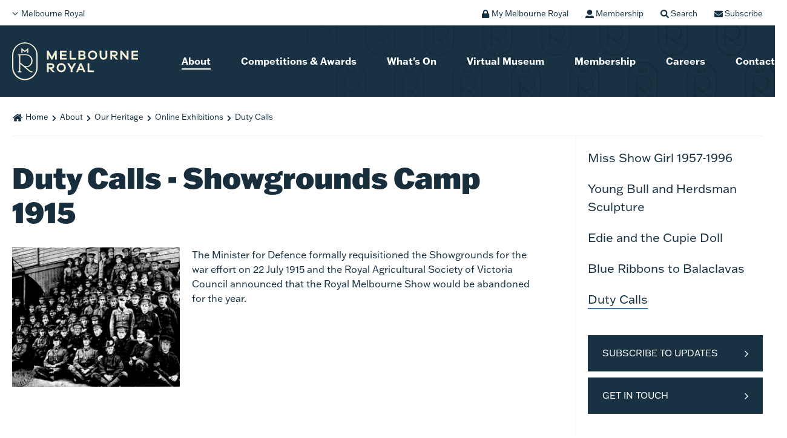

--- FILE ---
content_type: text/html; charset=utf-8
request_url: https://www.melbourneroyal.com.au/about/our-heritage/online-exhibitions/duty-calls/
body_size: 5168
content:

<!DOCTYPE html>
<html lang="en-AU">
<head>
        <!-- Google Tag Manager -->
        <script>
(function(w,d,s,l,i){w[l]=w[l]||[];w[l].push({'gtm.start':
            new Date().getTime(),event:'gtm.js'});var f=d.getElementsByTagName(s)[0],
        j=d.createElement(s),dl=l!='dataLayer'?'&l='+l:'';j.async=true;j.src=
        'https://www.googletagmanager.com/gtm.js?id='+i+dl;f.parentNode.insertBefore(j,f);
    })(window,document,'script','dataLayer','GTM-TLNTM7N');</script>
        <!-- End Google Tag Manager -->
            <script async src="https://www.googletagmanager.com/gtag/js?id=UA-31831766-1"></script>
        <script>
            window.dataLayer = window.dataLayer || [];
            function gtag(){dataLayer.push(arguments);}
            gtag('js', new Date());

            gtag('config', 'UA-31831766-1');
        </script>
    <title>Duty Calls</title>
    <meta charset="utf-8" />
    <meta name="viewport" content="width=device-width, initial-scale=1" />
    <meta name="description" content="">
    <meta name="keywords" content="">
    <meta property="og:site_name" content="" />
    <meta property="og:title" content="Duty Calls" />
    <meta property="og:description" content="">

    <link rel="apple-touch-icon" sizes="180x180" href="/apple-touch-icon.png">
    <link rel="icon" type="image/png" sizes="32x32" href="/favicon-32x32.png">
    <link rel="icon" type="image/png" sizes="16x16" href="/favicon-16x16.png">
    <link rel="manifest" href="/site.webmanifest">
    <link rel="mask-icon" href="/safari-pinned-tab.svg" color="#5bbad5">
    <meta name="msapplication-TileColor" content="#da532c">
    <meta name="theme-color" content="#ffffff">



    <!-- Project CSS -->
    
    
    <link rel="stylesheet" href="https://melb-royal-prod.azureedge.net/build/bundle.css?v=2.1.433.8934">

    
    <link rel="stylesheet" href="https://use.typekit.net/gzb6akm.css">
    
    <link href="https://fonts.googleapis.com/css2?family=Spectral:ital@1&display=swap" rel="stylesheet">

    
    <script src="https://ajax.aspnetcdn.com/ajax/jQuery/jquery-2.1.1.min.js"></script>
    <script src="https://ajax.aspnetcdn.com/ajax/jquery.validate/1.13.1/jquery.validate.min.js"></script>
    <script src="https://ajax.aspnetcdn.com/ajax/mvc/5.1/jquery.validate.unobtrusive.min.js"></script>
</head>
<body class="theme-corporate">
        <!-- Google Tag Manager (noscript) -->
        <noscript>
            <iframe src="https://www.googletagmanager.com/ns.html?id=GTM-TLNTM7N"
                    height="0" width="0" style="display: none; visibility: hidden"></iframe>
        </noscript>
        <!-- End Google Tag Manager (noscript) -->

    

<header id="header">

        <section id="global-nav">
            <div class="container">
                <div id="gn-burger-btn">
                    <span class="dt-burger-btn">Melbourne Royal</span>
                    <span class="m-burger-btn"><svg class="icon icon-external"><use xlink:href="#icon-bars"></use></svg></span>
                    

    <nav id="mega-menu-dt">
        <div class="mega-menu__rasv">
            <h3>Melbourne Royal</h3>
            <ul class="chevron-list">
                <li>
                    <a href="/"><svg class="icon icon-home"><use xmlns:xlink="http://www.w3.org/1999/xlink" xlink:href="#icon-home"></use></svg> Home</a>
                </li>
                    <li>
                        <a href="https://royalshow.com.au" target="_blank">Melbourne Royal Show</a>
                    </li>    
                    <li>
                        <a href="https://www.melbourneshowgrounds.com/" target="_blank">Melbourne Showgrounds</a>
                    </li>    
                    <li>
                        <a href="/about/news/">News</a>
                    </li>    
            </ul>
        </div>
                <div>
        <h3>Show Competitions</h3>

        <ul class="chevron-list">
                <li>
                    <a href="/alpaca-competition/">Alpaca Competition</a>
                </li>
                <li>
                    <a href="/art-craft-cookery/">Art, Craft &amp; Cookery</a>
                </li>
                <li>
                    <a href="/beef-carcase/">Beef Carcase</a>
                </li>
                <li>
                    <a href="/beef-cattle/">Beef Cattle</a>
                </li>
                <li>
                    <a href="/dogs/">Dogs</a>
                </li>
                <li>
                    <a href="/fleece/">Fleece</a>
                </li>
                <li>
                    <a href="/horses-in-action/">Horses in Action</a>
                </li>
                <li>
                    <a href="/poultry-competition/">Poultry Competition</a>
                </li>
                <li>
                    <a href="/sheep/">Sheep</a>
                </li>
                <li>
                    <a href="/woodchop/">Woodchop</a>
                </li>

        </ul>
    </div>


                <div>
        <h3>Initiatives</h3>

        <ul class="chevron-list">
                <li>
                    <a href="/emerging-leaders/">Emerging Leaders</a>
                </li>

        </ul>
    </div>


                <div>
        <h3>Awards</h3>

        <ul class="chevron-list">
                <li>
                    <a href="/australian-food-awards/">Australian Food Awards</a>
                </li>
                <li>
                    <a href="/australian-international-beer-awards/">Australian International Beer Awards</a>
                </li>
                <li>
                    <a href="/australian-international-spirits-awards/">Australian International Spirits Awards</a>
                </li>
                <li>
                    <a href="/melbourne-royal-wine-awards/">Melbourne Royal Wine Awards</a>
                </li>

        </ul>
    </div>

    </nav>



                    


    <nav id="mega-menu-m">
        <div class="microsite-list">
            <h3 class="global-nav-section-toggle">Melbourne Royal</h3>
            <ul class="chevron-list">
                <li>
                    <a href="/">Home</a>
                </li>
                    <li>
                        <a href="https://royalshow.com.au" target="_blank">Melbourne Royal Show</a>
                    </li>
                    <li>
                        <a href="https://www.melbourneshowgrounds.com/" target="_blank">Melbourne Showgrounds</a>
                    </li>
                    <li>
                        <a href="/about/news/">News</a>
                    </li>
            </ul>
        </div>
                <div class="microsite-list">
        <h3 class="global-nav-section-toggle">Show Competitions</h3>
        <ul class="chevron-list">
                <li>
                    <a href="/alpaca-competition/">Alpaca Competition</a>
                </li>
                <li>
                    <a href="/art-craft-cookery/">Art, Craft &amp; Cookery</a>
                </li>
                <li>
                    <a href="/beef-carcase/">Beef Carcase</a>
                </li>
                <li>
                    <a href="/beef-cattle/">Beef Cattle</a>
                </li>
                <li>
                    <a href="/dogs/">Dogs</a>
                </li>
                <li>
                    <a href="/fleece/">Fleece</a>
                </li>
                <li>
                    <a href="/horses-in-action/">Horses in Action</a>
                </li>
                <li>
                    <a href="/poultry-competition/">Poultry Competition</a>
                </li>
                <li>
                    <a href="/sheep/">Sheep</a>
                </li>
                <li>
                    <a href="/woodchop/">Woodchop</a>
                </li>

        </ul>
    </div>


                <div class="microsite-list">
        <h3 class="global-nav-section-toggle">Initiatives</h3>
        <ul class="chevron-list">
                <li>
                    <a href="/emerging-leaders/">Emerging Leaders</a>
                </li>

        </ul>
    </div>


                <div class="microsite-list">
        <h3 class="global-nav-section-toggle">Awards</h3>
        <ul class="chevron-list">
                <li>
                    <a href="/australian-food-awards/">Australian Food Awards</a>
                </li>
                <li>
                    <a href="/australian-international-beer-awards/">Australian International Beer Awards</a>
                </li>
                <li>
                    <a href="/australian-international-spirits-awards/">Australian International Spirits Awards</a>
                </li>
                <li>
                    <a href="/melbourne-royal-wine-awards/">Melbourne Royal Wine Awards</a>
                </li>

        </ul>
    </div>

    </nav>



                </div>
                <div id="gn-quicklinks">
                        <a class="gn-my-rasv" href="https://my.melbourneroyal.com.au/" target="_blank">
                            <svg class="icon icon-external"><use xlink:href="#icon-lock"></use></svg>
                            <span>My Melbourne Royal</span>
                        </a>

                    <a class="gn-my-rasv" href="/membership/" target="_self">
                        <svg class="icon icon-external"><use xlink:href="#icon-user"></use></svg>
                        <span>Membership</span>
                    </a>
                    <a id="gn-search-btn" href="">
                        <svg class="icon icon-external open"><use xlink:href="#icon-search"></use></svg>
                        <svg class="icon icon-external close"><use xlink:href="#icon-times"></use></svg>
                        <span>Search</span>
                    </a>
                    <a id="gn-subscribe-btn" href="/subscribe-melbourne-royal/" target="_self">
                        <svg class="icon icon-external"><use xlink:href="#icon-envelope"></use></svg>
                        <span>Subscribe</span>
                    </a>
                </div>
            </div>
        </section>

    <section id="main-menu-wrap">
		<div class="container">
					<div id="logo">
						<a href="/">
							<img src="https://melb-royal-prod.azureedge.net/static/img/mr-logo.svg?v=2.1.433.8934" alt="Melbourne Royal - celebrating agriculture, cultivating events and strengthening communities" />
						</a>
					</div>

			<button id="main-menu-toggle">Menu</button>

			<nav id="main-menu" class="main-menu-wrapper">
				<ul class="menu-level-01">

								<li>
									<a href="/about/" class="active">About</a>
								</li>
								<li>
									<a href="/competitions-awards/">Competitions &amp; Awards</a>
								</li>
								<li>
									<a href="/whats-on/">What&#39;s On</a>
								</li>
								<li>
									<a href="/virtual-museum/">Virtual Museum</a>
								</li>
								<li>
									<a href="/membership/">Membership</a>
								</li>
								<li>
									<a href="/careers/">Careers</a>
								</li>
								<li>
									<a href="/contact/">Contact</a>
								</li>

						<li class="mobile-link">
							<a href="/membership/" target="_self"><svg class="icon icon-external"><use xlink:href="#icon-user"></use></svg> Membership</a>
						</li>
						<li class="mobile-link">
							<a href="https://my.melbourneroyal.com.au/" target="_blank"><svg class="icon icon-external"><use xlink:href="#icon-lock"></use></svg> My Melbourne Royal</a>
						</li>

				</ul>
			</nav>
		</div>
        <img src="https://melb-royal-prod.azureedge.net/static/img/header-logos.png?v=2.1.433.8934" alt="Royal Mel Logo" class="royal-mel-logos" />        
    </section>

    
<div id="search-form">
    <div class="container search-outer">
        <form class="search" action="/search">
            <div class="search__group">
                <button class="search__btn" type="submit">
                    <svg class="icon icon-search"><use xmlns:xlink="http://www.w3.org/1999/xlink" xlink:href="#icon-search"></use></svg>
                </button>
                <div class="input-wrap">
                    <input class="search__input" type="text" name="query" autocomplete="off" required>
                    <label for="query">Search the Melbourne Royal website</label>
                </div>
            </div>
        </form>
    </div>
</div>

</header>


    
<header>
    
    
<div id="breadcrumbs" class="container">
    <svg class="icon icon-home"><use xmlns:xlink="http://www.w3.org/1999/xlink" xlink:href="#icon-home"></use></svg>
            <a href="/">Home</a>
        <svg class="icon icon-chevron-right"><use xmlns:xlink="http://www.w3.org/1999/xlink" xlink:href="#icon-chevron-right"></use></svg>
            <a href="/about/">About</a>
        <svg class="icon icon-chevron-right"><use xmlns:xlink="http://www.w3.org/1999/xlink" xlink:href="#icon-chevron-right"></use></svg>
            <a href="/about/our-heritage/">Our Heritage</a>
        <svg class="icon icon-chevron-right"><use xmlns:xlink="http://www.w3.org/1999/xlink" xlink:href="#icon-chevron-right"></use></svg>
            <a href="/about/our-heritage/online-exhibitions/">Online Exhibitions</a>
        <svg class="icon icon-chevron-right"><use xmlns:xlink="http://www.w3.org/1999/xlink" xlink:href="#icon-chevron-right"></use></svg>
    <span>Duty Calls</span>
</div>
</header>

<section class="layout-sidebar container">
    <div class="layout-sidebar__main-content">
        <h1>
            Duty Calls - Showgrounds Camp 1915
        </h1>
        <div class="page-intro">
            
        </div>
        

<div class="monkii-grid">
        <div class="section" >
                <div class="row  component--block-text-image-left">
            <div class="col-12  col-md-4  col-count--1" >
                        
    
    <img src="/media/1978/rasv_heritage_online_exhibition_duty_calls-300x250.jpg" alt="">


            </div>
            <div class="col-12  col-md-8  col-count--2" >
                        
    
<p>The Minister for Defence formally requisitioned the Showgrounds for the war effort on 22 July 1915 and the Royal Agricultural Society of Victoria Council announced that the Royal Melbourne Show would be abandoned for the year.</p>


            </div>
    </div>

        </div>
        <div class="section" >
                <div class="row  component--block-text-only">
            <div class="col-12  col-md-12  col-count--1" >
                        
    
<p><iframe src="https://www.yumpu.com/en/embed/view/Wvxr2jaZhOKIJcAG" width="870" height="362" frameborder="0" allowfullscreen="allowfullscreen"></iframe></p>
<p> </p>


            </div>
    </div>

        </div>
</div>




    </div>
    <div class="layout-sidebar__sidebar">
        
<section id="sidebar">

    <nav class="sidebar-nav">
        <ul>
            
                <li>

                    <a href="/about/our-heritage/online-exhibitions/miss-show-girl-1957-1996/">Miss Show Girl 1957-1996</a>
                    
                </li>
                <li>

                    <a href="/about/our-heritage/online-exhibitions/young-bull-and-herdsman-sculpture/">Young Bull and Herdsman Sculpture</a>
                    
                </li>
                <li>

                    <a href="/about/our-heritage/online-exhibitions/edie-and-the-cupie-doll/">Edie and the Cupie Doll</a>
                    
                </li>
                <li>

                    <a href="/about/our-heritage/online-exhibitions/blue-ribbons-to-balaclavas/">Blue Ribbons to Balaclavas</a>
                    
                </li>
                <li>

                    <a href="/about/our-heritage/online-exhibitions/duty-calls/" class="active">Duty Calls</a>
                    
                </li>
        </ul>
    </nav>

    <div class="sidebar-actions">
            <a href="/subscribe-melbourne-royal/">Subscribe to Updates</a>
                    <a href="/contact/contact-us/">Get in Touch</a>
    </div>



</section>

    </div>
</section>







    
<footer>
    <div class="container">
        <div id="footer-social">
            <a class="top-link" href="#">Back to top</a>
            <div class="social-links">
                <a class="my-rasv" href="/membership/" target="_self">
                    <svg class="icon icon-external"><use xlink:href="#icon-user"></use></svg> Membership
                </a>
                    <div>Connect with Melbourne Royal</div>
                                    <a href="https://www.facebook.com/Melbourne.Royal" target="_blank" title="RASV Facebook"><svg class="icon icon-external"><use xlink:href="#icon-facebook-square"></use></svg></a>
                                    <a href="https://www.linkedin.com/company/melbourne-royal/" target="_blank" title="RASV LinkedIn"><svg class="icon icon-external"><use xlink:href="#icon-linkedin"></use></svg></a>
                                    <a href="https://www.instagram.com/melbourne.royal" target="_blank" title="RASV Instagram"><svg class="icon icon-external"><use xlink:href="#icon-instagram"></use></svg></a>
                                    <a href="https://twitter.com/MelbourneRoyal_" target="_blank" title="RASV X"><svg class="icon icon-external"><use xlink:href="#icon-twitter-x"></use></svg></a>
            </div>
        </div>
        <div id="footer-links">
                <div class="footer-logo">
                    <a href="/" class="main-logo">
                        <img src="https://melb-royal-prod.azureedge.net/static/img/mr-logo.svg?v=2.1.433.8934" alt="Melbourne Royal Logo" />
                    </a>
                </div>

            <nav>
                <ul>
                            <li>
                                <a href="/about/" class="active">About</a>
                            </li>
                            <li>
                                <a href="/competitions-awards/">Competitions &amp; Awards</a>
                            </li>
                            <li>
                                <a href="/whats-on/">What&#39;s On</a>
                            </li>
                            <li>
                                <a href="/virtual-museum/">Virtual Museum</a>
                            </li>
                            <li>
                                <a href="/membership/">Membership</a>
                            </li>
                            <li>
                                <a href="/careers/">Careers</a>
                            </li>
                            <li>
                                <a href="/contact/">Contact</a>
                            </li>
                    
                    <li class="mobile-link">
                        <svg class="icon icon-external"><use xlink:href="#icon-user"></use></svg>
                        <a href="/membership/" target="_self">Membership</a>
                    </li>
                </ul>
            </nav>
        </div>
        <div id="footer-credits">
            <div class="copyright">
                Copyright<sup>©</sup> 2023 The Royal Agricultural Society of Victoria Limited. All Rights Reserved.
            </div>
            <div class="credits">
                    <a href="/privacy/" target="_self">Privacy</a>
                                    <a href="umb://document/bcba62ebde164a88a88a58c75ab0fc6e" target="_self">Sitemap</a>
                <a href="https://www.calicoagency.com.au">Site by Calico</a>
            </div>
        </div>
    </div>
</footer>


        <script src="https://melb-royal-prod.azureedge.net/build/bundle.js?v=2.1.433.8934"></script>
        <!-- Start of HubSpot Embed Code -->
        <script type="text/javascript" id="hs-script-loader" async defer src="//js.hs-scripts.com/3323918.js"></script>
        <!-- End of HubSpot Embed Code -->


</body>
</html>


--- FILE ---
content_type: text/css
request_url: https://melb-royal-prod.azureedge.net/build/bundle.css?v=2.1.433.8934
body_size: 36070
content:
*,:after,:before{-webkit-box-sizing:border-box;box-sizing:border-box}html{font-family:sans-serif;line-height:1.15;-webkit-text-size-adjust:100%;-ms-text-size-adjust:100%;-ms-overflow-style:scrollbar;-webkit-tap-highlight-color:rgba(0,0,0,0)}@-ms-viewport{width:device-width}article,aside,dialog,figcaption,figure,footer,header,hgroup,main,nav,section{display:block}body{margin:0;font-family:franklin-gothic-atf,sans-serif;font-size:1.6rem;font-weight:300;line-height:1.5;color:#182e3d;text-align:left;background-color:#fff}[tabindex="-1"]:focus{outline:0!important}hr{-webkit-box-sizing:content-box;box-sizing:content-box;height:0;overflow:visible}h1,h2,h3,h4,h5,h6{margin-top:0;margin-bottom:.8rem}p{margin-top:0;margin-bottom:1.6rem}abbr[data-original-title],abbr[title]{text-decoration:underline;-webkit-text-decoration:underline dotted;text-decoration:underline dotted;cursor:help;border-bottom:0}address{font-style:normal;line-height:inherit}address,dl,ol,ul{margin-bottom:1rem}dl,ol,ul{margin-top:0}ol ol,ol ul,ul ol,ul ul{margin-bottom:0}dt{font-weight:500}dd{margin-bottom:.5rem;margin-left:0}blockquote{margin:0 0 1rem}dfn{font-style:italic}b,strong{font-weight:bolder}small{font-size:80%}sub,sup{position:relative;font-size:75%;line-height:0;vertical-align:baseline}sub{bottom:-.25em}sup{top:-.5em}a{color:#007bff;text-decoration:none;background-color:transparent;-webkit-text-decoration-skip:objects}a:hover{color:#0056b3;text-decoration:underline}a:not([href]):not([tabindex]),a:not([href]):not([tabindex]):focus,a:not([href]):not([tabindex]):hover{color:inherit;text-decoration:none}a:not([href]):not([tabindex]):focus{outline:0}code,kbd,pre,samp{font-family:monospace,monospace;font-size:1em}pre{margin-top:0;margin-bottom:1rem;overflow:auto;-ms-overflow-style:scrollbar}figure{margin:0 0 1rem}img{vertical-align:middle;border-style:none}svg:not(:root){overflow:hidden}table{border-collapse:collapse}caption{padding-top:1.2rem;padding-bottom:1.2rem;color:#868e96;text-align:left;caption-side:bottom}th{text-align:inherit}label{display:inline-block;margin-bottom:.5rem}button{border-radius:0}button:focus{outline:1px dotted;outline:5px auto -webkit-focus-ring-color}button,input,optgroup,select,textarea{margin:0;font-family:inherit;font-size:inherit;line-height:inherit}button,input{overflow:visible}button,select{text-transform:none}[type=reset],[type=submit],button,html [type=button]{-webkit-appearance:button}[type=button]::-moz-focus-inner,[type=reset]::-moz-focus-inner,[type=submit]::-moz-focus-inner,button::-moz-focus-inner{padding:0;border-style:none}input[type=checkbox],input[type=radio]{-webkit-box-sizing:border-box;box-sizing:border-box;padding:0}input[type=date],input[type=datetime-local],input[type=month],input[type=time]{-webkit-appearance:listbox}textarea{overflow:auto;resize:vertical}fieldset{min-width:0;padding:0;margin:0;border:0}legend{display:block;width:100%;max-width:100%;padding:0;margin-bottom:.5rem;font-size:1.5rem;line-height:inherit;color:inherit;white-space:normal}progress{vertical-align:baseline}[type=number]::-webkit-inner-spin-button,[type=number]::-webkit-outer-spin-button{height:auto}[type=search]{outline-offset:-2px;-webkit-appearance:none}[type=search]::-webkit-search-cancel-button,[type=search]::-webkit-search-decoration{-webkit-appearance:none}::-webkit-file-upload-button{font:inherit;-webkit-appearance:button}output{display:inline-block}summary{display:list-item;cursor:pointer}template{display:none}[hidden]{display:none!important}@media print{*,:after,:before{text-shadow:none!important;-webkit-box-shadow:none!important;box-shadow:none!important}a:not(.btn){text-decoration:underline}abbr[title]:after{content:" (" attr(title) ")"}pre{white-space:pre-wrap!important}blockquote,pre{border:1px solid #adb5bd;page-break-inside:avoid}thead{display:table-header-group}img,tr{page-break-inside:avoid}h2,h3,p{orphans:3;widows:3}h2,h3{page-break-after:avoid}@page{size:a3}.container,body{min-width:992px!important}.navbar{display:none}.badge{border:1px solid #000}.table{border-collapse:collapse!important}.table td,.table th{background-color:#fff!important}.table-bordered td,.table-bordered th{border:1px solid #dee2e6!important}}:root{--yellow:#ffc107;--white:#fff;--gray-dark:#343a40;--blue:#007bff;--indigo:#6610f2;--purple:#6f42c1;--pink:#e83e8c;--red:#dc3545;--orange:#fd7e14;--#ff0:#ffc107;--green:#28a745;--teal:#20c997;--cyan:#17a2b8;--#fff:#fff;--gray:#868e96;--primary:#007bff;--secondary:#868e96;--success:#28a745;--info:#17a2b8;--warning:#ffc107;--danger:#dc3545;--light:#f8f9fa;--dark:#343a40;--breakpoint-xs:0;--breakpoint-sm:576px;--breakpoint-md:768px;--breakpoint-lg:992px;--breakpoint-xl:1200px;--breakpoint-ls:1400px;--font-family-sans-serif:"franklin-gothic-atf",sans-serif;--font-family-monospace:"SFMono-Regular",Menlo,Monaco,Consolas,"Liberation Mono","Courier New",monospace}.h1,.h2,.h3,.h4,.h5,.h6,h1,h2,h3,h4,h5,h6{margin-bottom:.8rem;font-family:inherit;font-weight:500;line-height:1.1;color:inherit}.h1,h1{font-size:4rem}.h2,h2{font-size:3.2rem}.h3,h3{font-size:2.8rem}.h4,h4{font-size:2.4rem}.h5,h5{font-size:2rem}.h6,h6{font-size:1.6rem}.lead{font-size:2rem;font-weight:300}.display-1{font-size:9.6rem}.display-1,.display-2{font-weight:300;line-height:1.1}.display-2{font-size:8.8rem}.display-3{font-size:7.2rem}.display-3,.display-4{font-weight:300;line-height:1.1}.display-4{font-size:5.6rem}hr{margin-top:1.6rem;margin-bottom:1.6rem;border:0;border-top:1px solid rgba(0,0,0,.1)}.small,small{font-size:80%;font-weight:300}.mark,mark{padding:.2em;background-color:#fcf8e3}.list-inline,.list-unstyled{padding-left:0;list-style:none}.list-inline-item{display:inline-block}.list-inline-item:not(:last-child){margin-right:5px}.initialism{font-size:90%;text-transform:uppercase}.blockquote{margin-bottom:1.6rem;font-size:2rem}.blockquote-footer{display:block;font-size:80%;color:#868e96}.blockquote-footer:before{content:"\2014   \A0"}.img-fluid,.img-thumbnail{max-width:100%;height:auto}.img-thumbnail{padding:.4rem;background-color:#fff;border:1px solid #ddd;border-radius:.4rem}.figure{display:inline-block}.figure-img{margin-bottom:.8rem;line-height:1}.figure-caption{font-size:90%;color:#868e96}code,kbd,pre,samp{font-family:SFMono-Regular,Menlo,Monaco,Consolas,Liberation Mono,Courier New,monospace}code{font-size:90%;color:#bd4147;word-break:break-word}a>code{color:inherit}kbd{padding:.2rem .4rem;font-size:90%;color:#fff;background-color:#212529;border-radius:.32rem}kbd kbd{padding:0;font-size:100%;font-weight:500}pre{display:block;font-size:90%;color:#212529}pre code{font-size:inherit;color:inherit;word-break:normal}.pre-scrollable{max-height:340px;overflow-y:scroll}.container{width:100%;padding-right:15px;padding-left:15px;margin-right:auto;margin-left:auto}@media (min-width:576px){.container{max-width:540px}}@media (min-width:768px){.container{max-width:720px}}@media (min-width:992px){.container{max-width:960px}}@media (min-width:1200px){.container{max-width:1140px}}.container-fluid{width:100%;padding-right:15px;padding-left:15px;margin-right:auto;margin-left:auto}.row{display:-webkit-box;display:-ms-flexbox;display:flex;-ms-flex-wrap:wrap;flex-wrap:wrap;margin-right:-15px;margin-left:-15px}.no-gutters{margin-right:0;margin-left:0}.no-gutters>.col,.no-gutters>[class*=col-]{padding-right:0;padding-left:0}.col,.col-1,.col-2,.col-3,.col-4,.col-5,.col-6,.col-7,.col-8,.col-9,.col-10,.col-11,.col-12,.col-auto,.col-lg,.col-lg-1,.col-lg-2,.col-lg-3,.col-lg-4,.col-lg-5,.col-lg-6,.col-lg-7,.col-lg-8,.col-lg-9,.col-lg-10,.col-lg-11,.col-lg-12,.col-lg-auto,.col-ls,.col-ls-1,.col-ls-2,.col-ls-3,.col-ls-4,.col-ls-5,.col-ls-6,.col-ls-7,.col-ls-8,.col-ls-9,.col-ls-10,.col-ls-11,.col-ls-12,.col-ls-auto,.col-md,.col-md-1,.col-md-2,.col-md-3,.col-md-4,.col-md-5,.col-md-6,.col-md-7,.col-md-8,.col-md-9,.col-md-10,.col-md-11,.col-md-12,.col-md-auto,.col-sm,.col-sm-1,.col-sm-2,.col-sm-3,.col-sm-4,.col-sm-5,.col-sm-6,.col-sm-7,.col-sm-8,.col-sm-9,.col-sm-10,.col-sm-11,.col-sm-12,.col-sm-auto,.col-xl,.col-xl-1,.col-xl-2,.col-xl-3,.col-xl-4,.col-xl-5,.col-xl-6,.col-xl-7,.col-xl-8,.col-xl-9,.col-xl-10,.col-xl-11,.col-xl-12,.col-xl-auto{position:relative;width:100%;min-height:1px;padding-right:15px;padding-left:15px}.col{-ms-flex-preferred-size:0;flex-basis:0;-webkit-box-flex:1;-ms-flex-positive:1;flex-grow:1;max-width:100%}.col-auto{-ms-flex:0 0 auto;flex:0 0 auto;width:auto;max-width:none}.col-1,.col-auto{-webkit-box-flex:0}.col-1{-ms-flex:0 0 8.33333%;flex:0 0 8.33333%;max-width:8.33333%}.col-2{-ms-flex:0 0 16.66667%;flex:0 0 16.66667%;max-width:16.66667%}.col-2,.col-3{-webkit-box-flex:0}.col-3{-ms-flex:0 0 25%;flex:0 0 25%;max-width:25%}.col-4{-ms-flex:0 0 33.33333%;flex:0 0 33.33333%;max-width:33.33333%}.col-4,.col-5{-webkit-box-flex:0}.col-5{-ms-flex:0 0 41.66667%;flex:0 0 41.66667%;max-width:41.66667%}.col-6{-ms-flex:0 0 50%;flex:0 0 50%;max-width:50%}.col-6,.col-7{-webkit-box-flex:0}.col-7{-ms-flex:0 0 58.33333%;flex:0 0 58.33333%;max-width:58.33333%}.col-8{-ms-flex:0 0 66.66667%;flex:0 0 66.66667%;max-width:66.66667%}.col-8,.col-9{-webkit-box-flex:0}.col-9{-ms-flex:0 0 75%;flex:0 0 75%;max-width:75%}.col-10{-ms-flex:0 0 83.33333%;flex:0 0 83.33333%;max-width:83.33333%}.col-10,.col-11{-webkit-box-flex:0}.col-11{-ms-flex:0 0 91.66667%;flex:0 0 91.66667%;max-width:91.66667%}.col-12{-webkit-box-flex:0;-ms-flex:0 0 100%;flex:0 0 100%;max-width:100%}.order-first{-webkit-box-ordinal-group:0;-ms-flex-order:-1;order:-1}.order-last{-webkit-box-ordinal-group:14;-ms-flex-order:13;order:13}.order-0{-webkit-box-ordinal-group:1;-ms-flex-order:0;order:0}.order-1{-webkit-box-ordinal-group:2;-ms-flex-order:1;order:1}.order-2{-webkit-box-ordinal-group:3;-ms-flex-order:2;order:2}.order-3{-webkit-box-ordinal-group:4;-ms-flex-order:3;order:3}.order-4{-webkit-box-ordinal-group:5;-ms-flex-order:4;order:4}.order-5{-webkit-box-ordinal-group:6;-ms-flex-order:5;order:5}.order-6{-webkit-box-ordinal-group:7;-ms-flex-order:6;order:6}.order-7{-webkit-box-ordinal-group:8;-ms-flex-order:7;order:7}.order-8{-webkit-box-ordinal-group:9;-ms-flex-order:8;order:8}.order-9{-webkit-box-ordinal-group:10;-ms-flex-order:9;order:9}.order-10{-webkit-box-ordinal-group:11;-ms-flex-order:10;order:10}.order-11{-webkit-box-ordinal-group:12;-ms-flex-order:11;order:11}.order-12{-webkit-box-ordinal-group:13;-ms-flex-order:12;order:12}.offset-1{margin-left:8.33333%}.offset-2{margin-left:16.66667%}.offset-3{margin-left:25%}.offset-4{margin-left:33.33333%}.offset-5{margin-left:41.66667%}.offset-6{margin-left:50%}.offset-7{margin-left:58.33333%}.offset-8{margin-left:66.66667%}.offset-9{margin-left:75%}.offset-10{margin-left:83.33333%}.offset-11{margin-left:91.66667%}@media (min-width:576px){.col-sm{-ms-flex-preferred-size:0;flex-basis:0;-webkit-box-flex:1;-ms-flex-positive:1;flex-grow:1;max-width:100%}.col-sm-auto{-webkit-box-flex:0;-ms-flex:0 0 auto;flex:0 0 auto;width:auto;max-width:none}.col-sm-1{-webkit-box-flex:0;-ms-flex:0 0 8.33333%;flex:0 0 8.33333%;max-width:8.33333%}.col-sm-2{-webkit-box-flex:0;-ms-flex:0 0 16.66667%;flex:0 0 16.66667%;max-width:16.66667%}.col-sm-3{-webkit-box-flex:0;-ms-flex:0 0 25%;flex:0 0 25%;max-width:25%}.col-sm-4{-webkit-box-flex:0;-ms-flex:0 0 33.33333%;flex:0 0 33.33333%;max-width:33.33333%}.col-sm-5{-webkit-box-flex:0;-ms-flex:0 0 41.66667%;flex:0 0 41.66667%;max-width:41.66667%}.col-sm-6{-webkit-box-flex:0;-ms-flex:0 0 50%;flex:0 0 50%;max-width:50%}.col-sm-7{-webkit-box-flex:0;-ms-flex:0 0 58.33333%;flex:0 0 58.33333%;max-width:58.33333%}.col-sm-8{-webkit-box-flex:0;-ms-flex:0 0 66.66667%;flex:0 0 66.66667%;max-width:66.66667%}.col-sm-9{-webkit-box-flex:0;-ms-flex:0 0 75%;flex:0 0 75%;max-width:75%}.col-sm-10{-webkit-box-flex:0;-ms-flex:0 0 83.33333%;flex:0 0 83.33333%;max-width:83.33333%}.col-sm-11{-webkit-box-flex:0;-ms-flex:0 0 91.66667%;flex:0 0 91.66667%;max-width:91.66667%}.col-sm-12{-webkit-box-flex:0;-ms-flex:0 0 100%;flex:0 0 100%;max-width:100%}.order-sm-first{-webkit-box-ordinal-group:0;-ms-flex-order:-1;order:-1}.order-sm-last{-webkit-box-ordinal-group:14;-ms-flex-order:13;order:13}.order-sm-0{-webkit-box-ordinal-group:1;-ms-flex-order:0;order:0}.order-sm-1{-webkit-box-ordinal-group:2;-ms-flex-order:1;order:1}.order-sm-2{-webkit-box-ordinal-group:3;-ms-flex-order:2;order:2}.order-sm-3{-webkit-box-ordinal-group:4;-ms-flex-order:3;order:3}.order-sm-4{-webkit-box-ordinal-group:5;-ms-flex-order:4;order:4}.order-sm-5{-webkit-box-ordinal-group:6;-ms-flex-order:5;order:5}.order-sm-6{-webkit-box-ordinal-group:7;-ms-flex-order:6;order:6}.order-sm-7{-webkit-box-ordinal-group:8;-ms-flex-order:7;order:7}.order-sm-8{-webkit-box-ordinal-group:9;-ms-flex-order:8;order:8}.order-sm-9{-webkit-box-ordinal-group:10;-ms-flex-order:9;order:9}.order-sm-10{-webkit-box-ordinal-group:11;-ms-flex-order:10;order:10}.order-sm-11{-webkit-box-ordinal-group:12;-ms-flex-order:11;order:11}.order-sm-12{-webkit-box-ordinal-group:13;-ms-flex-order:12;order:12}.offset-sm-0{margin-left:0}.offset-sm-1{margin-left:8.33333%}.offset-sm-2{margin-left:16.66667%}.offset-sm-3{margin-left:25%}.offset-sm-4{margin-left:33.33333%}.offset-sm-5{margin-left:41.66667%}.offset-sm-6{margin-left:50%}.offset-sm-7{margin-left:58.33333%}.offset-sm-8{margin-left:66.66667%}.offset-sm-9{margin-left:75%}.offset-sm-10{margin-left:83.33333%}.offset-sm-11{margin-left:91.66667%}}@media (min-width:768px){.col-md{-ms-flex-preferred-size:0;flex-basis:0;-webkit-box-flex:1;-ms-flex-positive:1;flex-grow:1;max-width:100%}.col-md-auto{-webkit-box-flex:0;-ms-flex:0 0 auto;flex:0 0 auto;width:auto;max-width:none}.col-md-1{-webkit-box-flex:0;-ms-flex:0 0 8.33333%;flex:0 0 8.33333%;max-width:8.33333%}.col-md-2{-webkit-box-flex:0;-ms-flex:0 0 16.66667%;flex:0 0 16.66667%;max-width:16.66667%}.col-md-3{-webkit-box-flex:0;-ms-flex:0 0 25%;flex:0 0 25%;max-width:25%}.col-md-4{-webkit-box-flex:0;-ms-flex:0 0 33.33333%;flex:0 0 33.33333%;max-width:33.33333%}.col-md-5{-webkit-box-flex:0;-ms-flex:0 0 41.66667%;flex:0 0 41.66667%;max-width:41.66667%}.col-md-6{-webkit-box-flex:0;-ms-flex:0 0 50%;flex:0 0 50%;max-width:50%}.col-md-7{-webkit-box-flex:0;-ms-flex:0 0 58.33333%;flex:0 0 58.33333%;max-width:58.33333%}.col-md-8{-webkit-box-flex:0;-ms-flex:0 0 66.66667%;flex:0 0 66.66667%;max-width:66.66667%}.col-md-9{-webkit-box-flex:0;-ms-flex:0 0 75%;flex:0 0 75%;max-width:75%}.col-md-10{-webkit-box-flex:0;-ms-flex:0 0 83.33333%;flex:0 0 83.33333%;max-width:83.33333%}.col-md-11{-webkit-box-flex:0;-ms-flex:0 0 91.66667%;flex:0 0 91.66667%;max-width:91.66667%}.col-md-12{-webkit-box-flex:0;-ms-flex:0 0 100%;flex:0 0 100%;max-width:100%}.order-md-first{-webkit-box-ordinal-group:0;-ms-flex-order:-1;order:-1}.order-md-last{-webkit-box-ordinal-group:14;-ms-flex-order:13;order:13}.order-md-0{-webkit-box-ordinal-group:1;-ms-flex-order:0;order:0}.order-md-1{-webkit-box-ordinal-group:2;-ms-flex-order:1;order:1}.order-md-2{-webkit-box-ordinal-group:3;-ms-flex-order:2;order:2}.order-md-3{-webkit-box-ordinal-group:4;-ms-flex-order:3;order:3}.order-md-4{-webkit-box-ordinal-group:5;-ms-flex-order:4;order:4}.order-md-5{-webkit-box-ordinal-group:6;-ms-flex-order:5;order:5}.order-md-6{-webkit-box-ordinal-group:7;-ms-flex-order:6;order:6}.order-md-7{-webkit-box-ordinal-group:8;-ms-flex-order:7;order:7}.order-md-8{-webkit-box-ordinal-group:9;-ms-flex-order:8;order:8}.order-md-9{-webkit-box-ordinal-group:10;-ms-flex-order:9;order:9}.order-md-10{-webkit-box-ordinal-group:11;-ms-flex-order:10;order:10}.order-md-11{-webkit-box-ordinal-group:12;-ms-flex-order:11;order:11}.order-md-12{-webkit-box-ordinal-group:13;-ms-flex-order:12;order:12}.offset-md-0{margin-left:0}.offset-md-1{margin-left:8.33333%}.offset-md-2{margin-left:16.66667%}.offset-md-3{margin-left:25%}.offset-md-4{margin-left:33.33333%}.offset-md-5{margin-left:41.66667%}.offset-md-6{margin-left:50%}.offset-md-7{margin-left:58.33333%}.offset-md-8{margin-left:66.66667%}.offset-md-9{margin-left:75%}.offset-md-10{margin-left:83.33333%}.offset-md-11{margin-left:91.66667%}}@media (min-width:992px){.col-lg{-ms-flex-preferred-size:0;flex-basis:0;-webkit-box-flex:1;-ms-flex-positive:1;flex-grow:1;max-width:100%}.col-lg-auto{-webkit-box-flex:0;-ms-flex:0 0 auto;flex:0 0 auto;width:auto;max-width:none}.col-lg-1{-webkit-box-flex:0;-ms-flex:0 0 8.33333%;flex:0 0 8.33333%;max-width:8.33333%}.col-lg-2{-webkit-box-flex:0;-ms-flex:0 0 16.66667%;flex:0 0 16.66667%;max-width:16.66667%}.col-lg-3{-webkit-box-flex:0;-ms-flex:0 0 25%;flex:0 0 25%;max-width:25%}.col-lg-4{-webkit-box-flex:0;-ms-flex:0 0 33.33333%;flex:0 0 33.33333%;max-width:33.33333%}.col-lg-5{-webkit-box-flex:0;-ms-flex:0 0 41.66667%;flex:0 0 41.66667%;max-width:41.66667%}.col-lg-6{-webkit-box-flex:0;-ms-flex:0 0 50%;flex:0 0 50%;max-width:50%}.col-lg-7{-webkit-box-flex:0;-ms-flex:0 0 58.33333%;flex:0 0 58.33333%;max-width:58.33333%}.col-lg-8{-webkit-box-flex:0;-ms-flex:0 0 66.66667%;flex:0 0 66.66667%;max-width:66.66667%}.col-lg-9{-webkit-box-flex:0;-ms-flex:0 0 75%;flex:0 0 75%;max-width:75%}.col-lg-10{-webkit-box-flex:0;-ms-flex:0 0 83.33333%;flex:0 0 83.33333%;max-width:83.33333%}.col-lg-11{-webkit-box-flex:0;-ms-flex:0 0 91.66667%;flex:0 0 91.66667%;max-width:91.66667%}.col-lg-12{-webkit-box-flex:0;-ms-flex:0 0 100%;flex:0 0 100%;max-width:100%}.order-lg-first{-webkit-box-ordinal-group:0;-ms-flex-order:-1;order:-1}.order-lg-last{-webkit-box-ordinal-group:14;-ms-flex-order:13;order:13}.order-lg-0{-webkit-box-ordinal-group:1;-ms-flex-order:0;order:0}.order-lg-1{-webkit-box-ordinal-group:2;-ms-flex-order:1;order:1}.order-lg-2{-webkit-box-ordinal-group:3;-ms-flex-order:2;order:2}.order-lg-3{-webkit-box-ordinal-group:4;-ms-flex-order:3;order:3}.order-lg-4{-webkit-box-ordinal-group:5;-ms-flex-order:4;order:4}.order-lg-5{-webkit-box-ordinal-group:6;-ms-flex-order:5;order:5}.order-lg-6{-webkit-box-ordinal-group:7;-ms-flex-order:6;order:6}.order-lg-7{-webkit-box-ordinal-group:8;-ms-flex-order:7;order:7}.order-lg-8{-webkit-box-ordinal-group:9;-ms-flex-order:8;order:8}.order-lg-9{-webkit-box-ordinal-group:10;-ms-flex-order:9;order:9}.order-lg-10{-webkit-box-ordinal-group:11;-ms-flex-order:10;order:10}.order-lg-11{-webkit-box-ordinal-group:12;-ms-flex-order:11;order:11}.order-lg-12{-webkit-box-ordinal-group:13;-ms-flex-order:12;order:12}.offset-lg-0{margin-left:0}.offset-lg-1{margin-left:8.33333%}.offset-lg-2{margin-left:16.66667%}.offset-lg-3{margin-left:25%}.offset-lg-4{margin-left:33.33333%}.offset-lg-5{margin-left:41.66667%}.offset-lg-6{margin-left:50%}.offset-lg-7{margin-left:58.33333%}.offset-lg-8{margin-left:66.66667%}.offset-lg-9{margin-left:75%}.offset-lg-10{margin-left:83.33333%}.offset-lg-11{margin-left:91.66667%}}@media (min-width:1200px){.col-xl{-ms-flex-preferred-size:0;flex-basis:0;-webkit-box-flex:1;-ms-flex-positive:1;flex-grow:1;max-width:100%}.col-xl-auto{-webkit-box-flex:0;-ms-flex:0 0 auto;flex:0 0 auto;width:auto;max-width:none}.col-xl-1{-webkit-box-flex:0;-ms-flex:0 0 8.33333%;flex:0 0 8.33333%;max-width:8.33333%}.col-xl-2{-webkit-box-flex:0;-ms-flex:0 0 16.66667%;flex:0 0 16.66667%;max-width:16.66667%}.col-xl-3{-webkit-box-flex:0;-ms-flex:0 0 25%;flex:0 0 25%;max-width:25%}.col-xl-4{-webkit-box-flex:0;-ms-flex:0 0 33.33333%;flex:0 0 33.33333%;max-width:33.33333%}.col-xl-5{-webkit-box-flex:0;-ms-flex:0 0 41.66667%;flex:0 0 41.66667%;max-width:41.66667%}.col-xl-6{-webkit-box-flex:0;-ms-flex:0 0 50%;flex:0 0 50%;max-width:50%}.col-xl-7{-webkit-box-flex:0;-ms-flex:0 0 58.33333%;flex:0 0 58.33333%;max-width:58.33333%}.col-xl-8{-webkit-box-flex:0;-ms-flex:0 0 66.66667%;flex:0 0 66.66667%;max-width:66.66667%}.col-xl-9{-webkit-box-flex:0;-ms-flex:0 0 75%;flex:0 0 75%;max-width:75%}.col-xl-10{-webkit-box-flex:0;-ms-flex:0 0 83.33333%;flex:0 0 83.33333%;max-width:83.33333%}.col-xl-11{-webkit-box-flex:0;-ms-flex:0 0 91.66667%;flex:0 0 91.66667%;max-width:91.66667%}.col-xl-12{-webkit-box-flex:0;-ms-flex:0 0 100%;flex:0 0 100%;max-width:100%}.order-xl-first{-webkit-box-ordinal-group:0;-ms-flex-order:-1;order:-1}.order-xl-last{-webkit-box-ordinal-group:14;-ms-flex-order:13;order:13}.order-xl-0{-webkit-box-ordinal-group:1;-ms-flex-order:0;order:0}.order-xl-1{-webkit-box-ordinal-group:2;-ms-flex-order:1;order:1}.order-xl-2{-webkit-box-ordinal-group:3;-ms-flex-order:2;order:2}.order-xl-3{-webkit-box-ordinal-group:4;-ms-flex-order:3;order:3}.order-xl-4{-webkit-box-ordinal-group:5;-ms-flex-order:4;order:4}.order-xl-5{-webkit-box-ordinal-group:6;-ms-flex-order:5;order:5}.order-xl-6{-webkit-box-ordinal-group:7;-ms-flex-order:6;order:6}.order-xl-7{-webkit-box-ordinal-group:8;-ms-flex-order:7;order:7}.order-xl-8{-webkit-box-ordinal-group:9;-ms-flex-order:8;order:8}.order-xl-9{-webkit-box-ordinal-group:10;-ms-flex-order:9;order:9}.order-xl-10{-webkit-box-ordinal-group:11;-ms-flex-order:10;order:10}.order-xl-11{-webkit-box-ordinal-group:12;-ms-flex-order:11;order:11}.order-xl-12{-webkit-box-ordinal-group:13;-ms-flex-order:12;order:12}.offset-xl-0{margin-left:0}.offset-xl-1{margin-left:8.33333%}.offset-xl-2{margin-left:16.66667%}.offset-xl-3{margin-left:25%}.offset-xl-4{margin-left:33.33333%}.offset-xl-5{margin-left:41.66667%}.offset-xl-6{margin-left:50%}.offset-xl-7{margin-left:58.33333%}.offset-xl-8{margin-left:66.66667%}.offset-xl-9{margin-left:75%}.offset-xl-10{margin-left:83.33333%}.offset-xl-11{margin-left:91.66667%}}@media (min-width:1400px){.col-ls{-ms-flex-preferred-size:0;flex-basis:0;-webkit-box-flex:1;-ms-flex-positive:1;flex-grow:1;max-width:100%}.col-ls-auto{-webkit-box-flex:0;-ms-flex:0 0 auto;flex:0 0 auto;width:auto;max-width:none}.col-ls-1{-webkit-box-flex:0;-ms-flex:0 0 8.33333%;flex:0 0 8.33333%;max-width:8.33333%}.col-ls-2{-webkit-box-flex:0;-ms-flex:0 0 16.66667%;flex:0 0 16.66667%;max-width:16.66667%}.col-ls-3{-webkit-box-flex:0;-ms-flex:0 0 25%;flex:0 0 25%;max-width:25%}.col-ls-4{-webkit-box-flex:0;-ms-flex:0 0 33.33333%;flex:0 0 33.33333%;max-width:33.33333%}.col-ls-5{-webkit-box-flex:0;-ms-flex:0 0 41.66667%;flex:0 0 41.66667%;max-width:41.66667%}.col-ls-6{-webkit-box-flex:0;-ms-flex:0 0 50%;flex:0 0 50%;max-width:50%}.col-ls-7{-webkit-box-flex:0;-ms-flex:0 0 58.33333%;flex:0 0 58.33333%;max-width:58.33333%}.col-ls-8{-webkit-box-flex:0;-ms-flex:0 0 66.66667%;flex:0 0 66.66667%;max-width:66.66667%}.col-ls-9{-webkit-box-flex:0;-ms-flex:0 0 75%;flex:0 0 75%;max-width:75%}.col-ls-10{-webkit-box-flex:0;-ms-flex:0 0 83.33333%;flex:0 0 83.33333%;max-width:83.33333%}.col-ls-11{-webkit-box-flex:0;-ms-flex:0 0 91.66667%;flex:0 0 91.66667%;max-width:91.66667%}.col-ls-12{-webkit-box-flex:0;-ms-flex:0 0 100%;flex:0 0 100%;max-width:100%}.order-ls-first{-webkit-box-ordinal-group:0;-ms-flex-order:-1;order:-1}.order-ls-last{-webkit-box-ordinal-group:14;-ms-flex-order:13;order:13}.order-ls-0{-webkit-box-ordinal-group:1;-ms-flex-order:0;order:0}.order-ls-1{-webkit-box-ordinal-group:2;-ms-flex-order:1;order:1}.order-ls-2{-webkit-box-ordinal-group:3;-ms-flex-order:2;order:2}.order-ls-3{-webkit-box-ordinal-group:4;-ms-flex-order:3;order:3}.order-ls-4{-webkit-box-ordinal-group:5;-ms-flex-order:4;order:4}.order-ls-5{-webkit-box-ordinal-group:6;-ms-flex-order:5;order:5}.order-ls-6{-webkit-box-ordinal-group:7;-ms-flex-order:6;order:6}.order-ls-7{-webkit-box-ordinal-group:8;-ms-flex-order:7;order:7}.order-ls-8{-webkit-box-ordinal-group:9;-ms-flex-order:8;order:8}.order-ls-9{-webkit-box-ordinal-group:10;-ms-flex-order:9;order:9}.order-ls-10{-webkit-box-ordinal-group:11;-ms-flex-order:10;order:10}.order-ls-11{-webkit-box-ordinal-group:12;-ms-flex-order:11;order:11}.order-ls-12{-webkit-box-ordinal-group:13;-ms-flex-order:12;order:12}.offset-ls-0{margin-left:0}.offset-ls-1{margin-left:8.33333%}.offset-ls-2{margin-left:16.66667%}.offset-ls-3{margin-left:25%}.offset-ls-4{margin-left:33.33333%}.offset-ls-5{margin-left:41.66667%}.offset-ls-6{margin-left:50%}.offset-ls-7{margin-left:58.33333%}.offset-ls-8{margin-left:66.66667%}.offset-ls-9{margin-left:75%}.offset-ls-10{margin-left:83.33333%}.offset-ls-11{margin-left:91.66667%}}.table{width:100%;max-width:100%;margin-bottom:1.6rem;background-color:transparent}.table td,.table th{padding:1.2rem;vertical-align:top;border-top:1px solid #e9ecef}.table thead th{vertical-align:bottom;border-bottom:2px solid #e9ecef}.table tbody+tbody{border-top:2px solid #e9ecef}.table .table{background-color:#fff}.table-sm td,.table-sm th{padding:.48rem}.table-bordered,.table-bordered td,.table-bordered th{border:1px solid #e9ecef}.table-bordered thead td,.table-bordered thead th{border-bottom-width:2px}.table-borderless tbody+tbody,.table-borderless td,.table-borderless th,.table-borderless thead th{border:0}.table-striped tbody tr:nth-of-type(odd){background-color:rgba(0,0,0,.05)}.table-hover tbody tr:hover{background-color:rgba(0,0,0,.075)}.table-primary,.table-primary>td,.table-primary>th{background-color:#b8daff}.table-hover .table-primary:hover,.table-hover .table-primary:hover>td,.table-hover .table-primary:hover>th{background-color:#9fcdff}.table-secondary,.table-secondary>td,.table-secondary>th{background-color:#dddfe2}.table-hover .table-secondary:hover,.table-hover .table-secondary:hover>td,.table-hover .table-secondary:hover>th{background-color:#cfd2d6}.table-success,.table-success>td,.table-success>th{background-color:#c3e6cb}.table-hover .table-success:hover,.table-hover .table-success:hover>td,.table-hover .table-success:hover>th{background-color:#b1dfbb}.table-info,.table-info>td,.table-info>th{background-color:#bee5eb}.table-hover .table-info:hover,.table-hover .table-info:hover>td,.table-hover .table-info:hover>th{background-color:#abdde5}.table-warning,.table-warning>td,.table-warning>th{background-color:#ffeeba}.table-hover .table-warning:hover,.table-hover .table-warning:hover>td,.table-hover .table-warning:hover>th{background-color:#ffe8a1}.table-danger,.table-danger>td,.table-danger>th{background-color:#f5c6cb}.table-hover .table-danger:hover,.table-hover .table-danger:hover>td,.table-hover .table-danger:hover>th{background-color:#f1b0b7}.table-light,.table-light>td,.table-light>th{background-color:#fdfdfe}.table-hover .table-light:hover,.table-hover .table-light:hover>td,.table-hover .table-light:hover>th{background-color:#ececf6}.table-dark,.table-dark>td,.table-dark>th{background-color:#c6c8ca}.table-hover .table-dark:hover,.table-hover .table-dark:hover>td,.table-hover .table-dark:hover>th{background-color:#b9bbbe}.table-active,.table-active>td,.table-active>th,.table-hover .table-active:hover,.table-hover .table-active:hover>td,.table-hover .table-active:hover>th{background-color:rgba(0,0,0,.075)}.table .thead-dark th{color:#fff;background-color:#212529;border-color:#32383e}.table .thead-light th{color:#495057;background-color:#e9ecef;border-color:#e9ecef}.table-dark{color:#fff;background-color:#212529}.table-dark td,.table-dark th,.table-dark thead th{border-color:#32383e}.table-dark.table-bordered{border:0}.table-dark.table-striped tbody tr:nth-of-type(odd){background-color:hsla(0,0%,100%,.05)}.table-dark.table-hover tbody tr:hover{background-color:hsla(0,0%,100%,.075)}@media (max-width:575.98px){.table-responsive-sm{display:block;width:100%;overflow-x:auto;-webkit-overflow-scrolling:touch;-ms-overflow-style:-ms-autohiding-scrollbar}.table-responsive-sm>.table-bordered{border:0}}@media (max-width:767.98px){.table-responsive-md{display:block;width:100%;overflow-x:auto;-webkit-overflow-scrolling:touch;-ms-overflow-style:-ms-autohiding-scrollbar}.table-responsive-md>.table-bordered{border:0}}@media (max-width:991.98px){.table-responsive-lg{display:block;width:100%;overflow-x:auto;-webkit-overflow-scrolling:touch;-ms-overflow-style:-ms-autohiding-scrollbar}.table-responsive-lg>.table-bordered{border:0}}@media (max-width:1199.98px){.table-responsive-xl{display:block;width:100%;overflow-x:auto;-webkit-overflow-scrolling:touch;-ms-overflow-style:-ms-autohiding-scrollbar}.table-responsive-xl>.table-bordered{border:0}}@media (max-width:1399.98px){.table-responsive-ls{display:block;width:100%;overflow-x:auto;-webkit-overflow-scrolling:touch;-ms-overflow-style:-ms-autohiding-scrollbar}.table-responsive-ls>.table-bordered{border:0}}.table-responsive{display:block;width:100%;overflow-x:auto;-webkit-overflow-scrolling:touch;-ms-overflow-style:-ms-autohiding-scrollbar}.table-responsive>.table-bordered{border:0}.form-control{display:block;width:100%;padding:.8rem 1.2rem;font-size:1.6rem;line-height:1.25;color:#495057;background-color:#fff;background-clip:padding-box;border:1px solid rgba(0,0,0,.15);border-radius:.4rem;-webkit-transition:border-color .15s ease-in-out,-webkit-box-shadow .15s ease-in-out;transition:border-color .15s ease-in-out,-webkit-box-shadow .15s ease-in-out;-o-transition:border-color ease-in-out .15s,box-shadow ease-in-out .15s;transition:border-color .15s ease-in-out,box-shadow .15s ease-in-out;transition:border-color .15s ease-in-out,box-shadow .15s ease-in-out,-webkit-box-shadow .15s ease-in-out}@media screen and (prefers-reduced-motion:reduce){.form-control{-webkit-transition:none;-o-transition:none;transition:none}}.form-control::-ms-expand{background-color:transparent;border:0}.form-control:focus{color:#495057;background-color:#fff;border-color:#80bdff;outline:0;-webkit-box-shadow:inset 0 1px 1px rgba(0,0,0,.075),0 0 0 3px rgba(0,123,255,.25);box-shadow:inset 0 1px 1px rgba(0,0,0,.075),0 0 0 3px rgba(0,123,255,.25)}.form-control::-webkit-input-placeholder{color:#868e96;opacity:1}.form-control::-moz-placeholder{color:#868e96;opacity:1}.form-control::-ms-input-placeholder{color:#868e96;opacity:1}.form-control::placeholder{color:#868e96;opacity:1}.form-control:disabled,.form-control[readonly]{background-color:#e9ecef;opacity:1}select.form-control:not([size]):not([multiple]){height:calc(3.6rem + 2px)}select.form-control:focus::-ms-value{color:#495057;background-color:#fff}.form-control-file,.form-control-range{display:block;width:100%}.col-form-label{margin-bottom:0;font-size:inherit;line-height:1.25}.col-form-label,.col-form-label-lg{padding-top:calc(.8rem + 1px);padding-bottom:calc(.8rem + 1px)}.col-form-label-lg{font-size:2rem;line-height:1.5}.col-form-label-sm{padding-top:calc(.4rem + 1px);padding-bottom:calc(.4rem + 1px);font-size:1.4rem;line-height:1.5}.form-control-plaintext{display:block;width:100%;padding-top:.8rem;padding-bottom:.8rem;margin-bottom:0;line-height:1.25;color:#182e3d;background-color:transparent;border:solid transparent;border-width:1px 0}.form-control-plaintext.form-control-lg,.form-control-plaintext.form-control-sm{padding-right:0;padding-left:0}.form-control-sm{padding:.4rem .8rem;font-size:1.4rem;line-height:1.5;border-radius:.32rem}select.form-control-sm:not([size]):not([multiple]){height:calc(2.9rem + 2px)}.form-control-lg{padding:.8rem 1.6rem;font-size:2rem;line-height:1.5;border-radius:.48rem}select.form-control-lg:not([size]):not([multiple]){height:calc(4.6rem + 2px)}.form-group{margin-bottom:1.6rem}.form-text{display:block;margin-top:.4em}.form-row{display:-webkit-box;display:-ms-flexbox;display:flex;-ms-flex-wrap:wrap;flex-wrap:wrap;margin-right:-5px;margin-left:-5px}.form-row>.col,.form-row>[class*=col-]{padding-right:5px;padding-left:5px}.form-check{position:relative;display:block;padding-left:2rem}.form-check-input{position:absolute;margin-top:.4rem;margin-left:-2rem}.form-check-input:disabled~.form-check-label{color:#868e96}.form-check-label{margin-bottom:0}.form-check-inline{display:-webkit-inline-box;display:-ms-inline-flexbox;display:inline-flex;-webkit-box-align:center;-ms-flex-align:center;align-items:center;padding-left:0;margin-right:1.2rem}.form-check-inline .form-check-input{position:static;margin-top:0;margin-right:.3125rem;margin-left:0}.valid-feedback{display:none;width:100%;margin-top:.4em;font-size:80%;color:#28a745}.valid-tooltip{position:absolute;top:100%;z-index:5;display:none;max-width:100%;padding:.5rem;margin-top:.1rem;font-size:.875rem;line-height:1;color:#fff;background-color:rgba(40,167,69,.8);border-radius:.2rem}.custom-select.is-valid,.form-control.is-valid,.was-validated .custom-select:valid,.was-validated .form-control:valid{border-color:#28a745}.custom-select.is-valid:focus,.form-control.is-valid:focus,.was-validated .custom-select:valid:focus,.was-validated .form-control:valid:focus{border-color:#28a745;-webkit-box-shadow:0 0 0 .2rem rgba(40,167,69,.25);box-shadow:0 0 0 .2rem rgba(40,167,69,.25)}.custom-select.is-valid~.valid-feedback,.custom-select.is-valid~.valid-tooltip,.form-control.is-valid~.valid-feedback,.form-control.is-valid~.valid-tooltip,.was-validated .custom-select:valid~.valid-feedback,.was-validated .custom-select:valid~.valid-tooltip,.was-validated .form-control:valid~.valid-feedback,.was-validated .form-control:valid~.valid-tooltip{display:block}.form-check-input.is-valid~.form-check-label,.was-validated .form-check-input:valid~.form-check-label{color:#28a745}.form-check-input.is-valid~.valid-feedback,.form-check-input.is-valid~.valid-tooltip,.was-validated .form-check-input:valid~.valid-feedback,.was-validated .form-check-input:valid~.valid-tooltip{display:block}.custom-control-input.is-valid~.custom-control-label,.was-validated .custom-control-input:valid~.custom-control-label{color:#28a745}.custom-control-input.is-valid~.custom-control-label:before,.was-validated .custom-control-input:valid~.custom-control-label:before{background-color:#71dd8a}.custom-control-input.is-valid~.valid-feedback,.custom-control-input.is-valid~.valid-tooltip,.was-validated .custom-control-input:valid~.valid-feedback,.was-validated .custom-control-input:valid~.valid-tooltip{display:block}.custom-control-input.is-valid:checked~.custom-control-label:before,.was-validated .custom-control-input:valid:checked~.custom-control-label:before{background-color:#34ce57}.custom-control-input.is-valid:focus~.custom-control-label:before,.was-validated .custom-control-input:valid:focus~.custom-control-label:before{-webkit-box-shadow:0 0 0 1px #fff,0 0 0 .2rem rgba(40,167,69,.25);box-shadow:0 0 0 1px #fff,0 0 0 .2rem rgba(40,167,69,.25)}.custom-file-input.is-valid~.custom-file-label,.was-validated .custom-file-input:valid~.custom-file-label{border-color:#28a745}.custom-file-input.is-valid~.custom-file-label:before,.was-validated .custom-file-input:valid~.custom-file-label:before{border-color:inherit}.custom-file-input.is-valid~.valid-feedback,.custom-file-input.is-valid~.valid-tooltip,.was-validated .custom-file-input:valid~.valid-feedback,.was-validated .custom-file-input:valid~.valid-tooltip{display:block}.custom-file-input.is-valid:focus~.custom-file-label,.was-validated .custom-file-input:valid:focus~.custom-file-label{-webkit-box-shadow:0 0 0 .2rem rgba(40,167,69,.25);box-shadow:0 0 0 .2rem rgba(40,167,69,.25)}.invalid-feedback{display:none;width:100%;margin-top:.4em;font-size:80%;color:#dc3545}.invalid-tooltip{position:absolute;top:100%;z-index:5;display:none;max-width:100%;padding:.5rem;margin-top:.1rem;font-size:.875rem;line-height:1;color:#fff;background-color:rgba(220,53,69,.8);border-radius:.2rem}.custom-select.is-invalid,.form-control.is-invalid,.was-validated .custom-select:invalid,.was-validated .form-control:invalid{border-color:#dc3545}.custom-select.is-invalid:focus,.form-control.is-invalid:focus,.was-validated .custom-select:invalid:focus,.was-validated .form-control:invalid:focus{border-color:#dc3545;-webkit-box-shadow:0 0 0 .2rem rgba(220,53,69,.25);box-shadow:0 0 0 .2rem rgba(220,53,69,.25)}.custom-select.is-invalid~.invalid-feedback,.custom-select.is-invalid~.invalid-tooltip,.form-control.is-invalid~.invalid-feedback,.form-control.is-invalid~.invalid-tooltip,.was-validated .custom-select:invalid~.invalid-feedback,.was-validated .custom-select:invalid~.invalid-tooltip,.was-validated .form-control:invalid~.invalid-feedback,.was-validated .form-control:invalid~.invalid-tooltip{display:block}.form-check-input.is-invalid~.form-check-label,.was-validated .form-check-input:invalid~.form-check-label{color:#dc3545}.form-check-input.is-invalid~.invalid-feedback,.form-check-input.is-invalid~.invalid-tooltip,.was-validated .form-check-input:invalid~.invalid-feedback,.was-validated .form-check-input:invalid~.invalid-tooltip{display:block}.custom-control-input.is-invalid~.custom-control-label,.was-validated .custom-control-input:invalid~.custom-control-label{color:#dc3545}.custom-control-input.is-invalid~.custom-control-label:before,.was-validated .custom-control-input:invalid~.custom-control-label:before{background-color:#efa2a9}.custom-control-input.is-invalid~.invalid-feedback,.custom-control-input.is-invalid~.invalid-tooltip,.was-validated .custom-control-input:invalid~.invalid-feedback,.was-validated .custom-control-input:invalid~.invalid-tooltip{display:block}.custom-control-input.is-invalid:checked~.custom-control-label:before,.was-validated .custom-control-input:invalid:checked~.custom-control-label:before{background-color:#e4606d}.custom-control-input.is-invalid:focus~.custom-control-label:before,.was-validated .custom-control-input:invalid:focus~.custom-control-label:before{-webkit-box-shadow:0 0 0 1px #fff,0 0 0 .2rem rgba(220,53,69,.25);box-shadow:0 0 0 1px #fff,0 0 0 .2rem rgba(220,53,69,.25)}.custom-file-input.is-invalid~.custom-file-label,.was-validated .custom-file-input:invalid~.custom-file-label{border-color:#dc3545}.custom-file-input.is-invalid~.custom-file-label:before,.was-validated .custom-file-input:invalid~.custom-file-label:before{border-color:inherit}.custom-file-input.is-invalid~.invalid-feedback,.custom-file-input.is-invalid~.invalid-tooltip,.was-validated .custom-file-input:invalid~.invalid-feedback,.was-validated .custom-file-input:invalid~.invalid-tooltip{display:block}.custom-file-input.is-invalid:focus~.custom-file-label,.was-validated .custom-file-input:invalid:focus~.custom-file-label{-webkit-box-shadow:0 0 0 .2rem rgba(220,53,69,.25);box-shadow:0 0 0 .2rem rgba(220,53,69,.25)}.form-inline{display:-webkit-box;display:-ms-flexbox;display:flex;-webkit-box-orient:horizontal;-webkit-box-direction:normal;-ms-flex-flow:row wrap;flex-flow:row wrap;-webkit-box-align:center;-ms-flex-align:center;align-items:center}.form-inline .form-check{width:100%}@media (min-width:576px){.form-inline label{-ms-flex-align:center;-webkit-box-pack:center;-ms-flex-pack:center;justify-content:center}.form-inline .form-group,.form-inline label{display:-webkit-box;display:-ms-flexbox;display:flex;-webkit-box-align:center;align-items:center;margin-bottom:0}.form-inline .form-group{-webkit-box-flex:0;-ms-flex:0 0 auto;flex:0 0 auto;-webkit-box-orient:horizontal;-webkit-box-direction:normal;-ms-flex-flow:row wrap;flex-flow:row wrap;-ms-flex-align:center}.form-inline .form-control{display:inline-block;width:auto;vertical-align:middle}.form-inline .form-control-plaintext{display:inline-block}.form-inline .custom-select,.form-inline .input-group{width:auto}.form-inline .form-check{display:-webkit-box;display:-ms-flexbox;display:flex;-webkit-box-align:center;-ms-flex-align:center;align-items:center;-webkit-box-pack:center;-ms-flex-pack:center;justify-content:center;width:auto;padding-left:0}.form-inline .form-check-input{position:relative;margin-top:0;margin-right:.4rem;margin-left:0}.form-inline .custom-control{-webkit-box-align:center;-ms-flex-align:center;align-items:center;-webkit-box-pack:center;-ms-flex-pack:center;justify-content:center}.form-inline .custom-control-label{margin-bottom:0}}.btn{display:inline-block;font-weight:300;text-align:center;white-space:nowrap;vertical-align:middle;-webkit-user-select:none;-moz-user-select:none;-ms-user-select:none;user-select:none;border:1px solid transparent;padding:.8rem 1.2rem;font-size:1.6rem;line-height:1.25;border-radius:.4rem;-webkit-transition:background-color .15s ease-in-out,border-color .15s ease-in-out,-webkit-box-shadow .15s ease-in-out;transition:background-color .15s ease-in-out,border-color .15s ease-in-out,-webkit-box-shadow .15s ease-in-out;-o-transition:background-color .15s ease-in-out,border-color .15s ease-in-out,box-shadow .15s ease-in-out;transition:background-color .15s ease-in-out,border-color .15s ease-in-out,box-shadow .15s ease-in-out;transition:background-color .15s ease-in-out,border-color .15s ease-in-out,box-shadow .15s ease-in-out,-webkit-box-shadow .15s ease-in-out}@media screen and (prefers-reduced-motion:reduce){.btn{-webkit-transition:none;-o-transition:none;transition:none}}.btn:focus,.btn:hover{text-decoration:none}.btn.focus,.btn:focus{outline:0;-webkit-box-shadow:0 0 0 3px rgba(0,123,255,.25);box-shadow:0 0 0 3px rgba(0,123,255,.25)}.btn.disabled,.btn:disabled{opacity:.65}.btn:not(:disabled):not(.disabled){cursor:pointer}.btn:not(:disabled):not(.disabled).active,.btn:not(:disabled):not(.disabled):active{background-image:none}a.btn.disabled,fieldset:disabled a.btn{pointer-events:none}.btn-primary{color:#fff;background-color:#007bff;border-color:#007bff}.btn-primary:hover{color:#fff;background-color:#0069d9;border-color:#0062cc}.btn-primary.focus,.btn-primary:focus{-webkit-box-shadow:0 0 0 .2rem rgba(0,123,255,.5);box-shadow:0 0 0 .2rem rgba(0,123,255,.5)}.btn-primary.disabled,.btn-primary:disabled{color:#fff;background-color:#007bff;border-color:#007bff}.btn-primary:not(:disabled):not(.disabled).active,.btn-primary:not(:disabled):not(.disabled):active,.show>.btn-primary.dropdown-toggle{color:#fff;background-color:#0062cc;border-color:#005cbf}.btn-primary:not(:disabled):not(.disabled).active:focus,.btn-primary:not(:disabled):not(.disabled):active:focus,.show>.btn-primary.dropdown-toggle:focus{-webkit-box-shadow:0 0 0 .2rem rgba(0,123,255,.5);box-shadow:0 0 0 .2rem rgba(0,123,255,.5)}.btn-secondary{color:#fff;background-color:#868e96;border-color:#868e96}.btn-secondary:hover{color:#fff;background-color:#727b84;border-color:#6c757d}.btn-secondary.focus,.btn-secondary:focus{-webkit-box-shadow:0 0 0 .2rem hsla(210,7%,56%,.5);box-shadow:0 0 0 .2rem hsla(210,7%,56%,.5)}.btn-secondary.disabled,.btn-secondary:disabled{color:#fff;background-color:#868e96;border-color:#868e96}.btn-secondary:not(:disabled):not(.disabled).active,.btn-secondary:not(:disabled):not(.disabled):active,.show>.btn-secondary.dropdown-toggle{color:#fff;background-color:#6c757d;border-color:#666e76}.btn-secondary:not(:disabled):not(.disabled).active:focus,.btn-secondary:not(:disabled):not(.disabled):active:focus,.show>.btn-secondary.dropdown-toggle:focus{-webkit-box-shadow:0 0 0 .2rem hsla(210,7%,56%,.5);box-shadow:0 0 0 .2rem hsla(210,7%,56%,.5)}.btn-success{color:#fff;background-color:#28a745;border-color:#28a745}.btn-success:hover{color:#fff;background-color:#218838;border-color:#1e7e34}.btn-success.focus,.btn-success:focus{-webkit-box-shadow:0 0 0 .2rem rgba(40,167,69,.5);box-shadow:0 0 0 .2rem rgba(40,167,69,.5)}.btn-success.disabled,.btn-success:disabled{color:#fff;background-color:#28a745;border-color:#28a745}.btn-success:not(:disabled):not(.disabled).active,.btn-success:not(:disabled):not(.disabled):active,.show>.btn-success.dropdown-toggle{color:#fff;background-color:#1e7e34;border-color:#1c7430}.btn-success:not(:disabled):not(.disabled).active:focus,.btn-success:not(:disabled):not(.disabled):active:focus,.show>.btn-success.dropdown-toggle:focus{-webkit-box-shadow:0 0 0 .2rem rgba(40,167,69,.5);box-shadow:0 0 0 .2rem rgba(40,167,69,.5)}.btn-info{color:#fff;background-color:#17a2b8;border-color:#17a2b8}.btn-info:hover{color:#fff;background-color:#138496;border-color:#117a8b}.btn-info.focus,.btn-info:focus{-webkit-box-shadow:0 0 0 .2rem rgba(23,162,184,.5);box-shadow:0 0 0 .2rem rgba(23,162,184,.5)}.btn-info.disabled,.btn-info:disabled{color:#fff;background-color:#17a2b8;border-color:#17a2b8}.btn-info:not(:disabled):not(.disabled).active,.btn-info:not(:disabled):not(.disabled):active,.show>.btn-info.dropdown-toggle{color:#fff;background-color:#117a8b;border-color:#10707f}.btn-info:not(:disabled):not(.disabled).active:focus,.btn-info:not(:disabled):not(.disabled):active:focus,.show>.btn-info.dropdown-toggle:focus{-webkit-box-shadow:0 0 0 .2rem rgba(23,162,184,.5);box-shadow:0 0 0 .2rem rgba(23,162,184,.5)}.btn-warning{color:#212529;background-color:#ffc107;border-color:#ffc107}.btn-warning:hover{color:#212529;background-color:#e0a800;border-color:#d39e00}.btn-warning.focus,.btn-warning:focus{-webkit-box-shadow:0 0 0 .2rem rgba(255,193,7,.5);box-shadow:0 0 0 .2rem rgba(255,193,7,.5)}.btn-warning.disabled,.btn-warning:disabled{color:#212529;background-color:#ffc107;border-color:#ffc107}.btn-warning:not(:disabled):not(.disabled).active,.btn-warning:not(:disabled):not(.disabled):active,.show>.btn-warning.dropdown-toggle{color:#212529;background-color:#d39e00;border-color:#c69500}.btn-warning:not(:disabled):not(.disabled).active:focus,.btn-warning:not(:disabled):not(.disabled):active:focus,.show>.btn-warning.dropdown-toggle:focus{-webkit-box-shadow:0 0 0 .2rem rgba(255,193,7,.5);box-shadow:0 0 0 .2rem rgba(255,193,7,.5)}.btn-danger{color:#fff;background-color:#dc3545;border-color:#dc3545}.btn-danger:hover{color:#fff;background-color:#c82333;border-color:#bd2130}.btn-danger.focus,.btn-danger:focus{-webkit-box-shadow:0 0 0 .2rem rgba(220,53,69,.5);box-shadow:0 0 0 .2rem rgba(220,53,69,.5)}.btn-danger.disabled,.btn-danger:disabled{color:#fff;background-color:#dc3545;border-color:#dc3545}.btn-danger:not(:disabled):not(.disabled).active,.btn-danger:not(:disabled):not(.disabled):active,.show>.btn-danger.dropdown-toggle{color:#fff;background-color:#bd2130;border-color:#b21f2d}.btn-danger:not(:disabled):not(.disabled).active:focus,.btn-danger:not(:disabled):not(.disabled):active:focus,.show>.btn-danger.dropdown-toggle:focus{-webkit-box-shadow:0 0 0 .2rem rgba(220,53,69,.5);box-shadow:0 0 0 .2rem rgba(220,53,69,.5)}.btn-light{color:#212529;background-color:#f8f9fa;border-color:#f8f9fa}.btn-light:hover{color:#212529;background-color:#e2e6ea;border-color:#dae0e5}.btn-light.focus,.btn-light:focus{-webkit-box-shadow:0 0 0 .2rem rgba(248,249,250,.5);box-shadow:0 0 0 .2rem rgba(248,249,250,.5)}.btn-light.disabled,.btn-light:disabled{color:#212529;background-color:#f8f9fa;border-color:#f8f9fa}.btn-light:not(:disabled):not(.disabled).active,.btn-light:not(:disabled):not(.disabled):active,.show>.btn-light.dropdown-toggle{color:#212529;background-color:#dae0e5;border-color:#d3d9df}.btn-light:not(:disabled):not(.disabled).active:focus,.btn-light:not(:disabled):not(.disabled):active:focus,.show>.btn-light.dropdown-toggle:focus{-webkit-box-shadow:0 0 0 .2rem rgba(248,249,250,.5);box-shadow:0 0 0 .2rem rgba(248,249,250,.5)}.btn-dark{color:#fff;background-color:#343a40;border-color:#343a40}.btn-dark:hover{color:#fff;background-color:#23272b;border-color:#1d2124}.btn-dark.focus,.btn-dark:focus{-webkit-box-shadow:0 0 0 .2rem rgba(52,58,64,.5);box-shadow:0 0 0 .2rem rgba(52,58,64,.5)}.btn-dark.disabled,.btn-dark:disabled{color:#fff;background-color:#343a40;border-color:#343a40}.btn-dark:not(:disabled):not(.disabled).active,.btn-dark:not(:disabled):not(.disabled):active,.show>.btn-dark.dropdown-toggle{color:#fff;background-color:#1d2124;border-color:#171a1d}.btn-dark:not(:disabled):not(.disabled).active:focus,.btn-dark:not(:disabled):not(.disabled):active:focus,.show>.btn-dark.dropdown-toggle:focus{-webkit-box-shadow:0 0 0 .2rem rgba(52,58,64,.5);box-shadow:0 0 0 .2rem rgba(52,58,64,.5)}.btn-outline-primary{color:#007bff;background-color:transparent;background-image:none;border-color:#007bff}.btn-outline-primary:hover{color:#fff;background-color:#007bff;border-color:#007bff}.btn-outline-primary.focus,.btn-outline-primary:focus{-webkit-box-shadow:0 0 0 .2rem rgba(0,123,255,.5);box-shadow:0 0 0 .2rem rgba(0,123,255,.5)}.btn-outline-primary.disabled,.btn-outline-primary:disabled{color:#007bff;background-color:transparent}.btn-outline-primary:not(:disabled):not(.disabled).active,.btn-outline-primary:not(:disabled):not(.disabled):active,.show>.btn-outline-primary.dropdown-toggle{color:#fff;background-color:#007bff;border-color:#007bff}.btn-outline-primary:not(:disabled):not(.disabled).active:focus,.btn-outline-primary:not(:disabled):not(.disabled):active:focus,.show>.btn-outline-primary.dropdown-toggle:focus{-webkit-box-shadow:0 0 0 .2rem rgba(0,123,255,.5);box-shadow:0 0 0 .2rem rgba(0,123,255,.5)}.btn-outline-secondary{color:#868e96;background-color:transparent;background-image:none;border-color:#868e96}.btn-outline-secondary:hover{color:#fff;background-color:#868e96;border-color:#868e96}.btn-outline-secondary.focus,.btn-outline-secondary:focus{-webkit-box-shadow:0 0 0 .2rem hsla(210,7%,56%,.5);box-shadow:0 0 0 .2rem hsla(210,7%,56%,.5)}.btn-outline-secondary.disabled,.btn-outline-secondary:disabled{color:#868e96;background-color:transparent}.btn-outline-secondary:not(:disabled):not(.disabled).active,.btn-outline-secondary:not(:disabled):not(.disabled):active,.show>.btn-outline-secondary.dropdown-toggle{color:#fff;background-color:#868e96;border-color:#868e96}.btn-outline-secondary:not(:disabled):not(.disabled).active:focus,.btn-outline-secondary:not(:disabled):not(.disabled):active:focus,.show>.btn-outline-secondary.dropdown-toggle:focus{-webkit-box-shadow:0 0 0 .2rem hsla(210,7%,56%,.5);box-shadow:0 0 0 .2rem hsla(210,7%,56%,.5)}.btn-outline-success{color:#28a745;background-color:transparent;background-image:none;border-color:#28a745}.btn-outline-success:hover{color:#fff;background-color:#28a745;border-color:#28a745}.btn-outline-success.focus,.btn-outline-success:focus{-webkit-box-shadow:0 0 0 .2rem rgba(40,167,69,.5);box-shadow:0 0 0 .2rem rgba(40,167,69,.5)}.btn-outline-success.disabled,.btn-outline-success:disabled{color:#28a745;background-color:transparent}.btn-outline-success:not(:disabled):not(.disabled).active,.btn-outline-success:not(:disabled):not(.disabled):active,.show>.btn-outline-success.dropdown-toggle{color:#fff;background-color:#28a745;border-color:#28a745}.btn-outline-success:not(:disabled):not(.disabled).active:focus,.btn-outline-success:not(:disabled):not(.disabled):active:focus,.show>.btn-outline-success.dropdown-toggle:focus{-webkit-box-shadow:0 0 0 .2rem rgba(40,167,69,.5);box-shadow:0 0 0 .2rem rgba(40,167,69,.5)}.btn-outline-info{color:#17a2b8;background-color:transparent;background-image:none;border-color:#17a2b8}.btn-outline-info:hover{color:#fff;background-color:#17a2b8;border-color:#17a2b8}.btn-outline-info.focus,.btn-outline-info:focus{-webkit-box-shadow:0 0 0 .2rem rgba(23,162,184,.5);box-shadow:0 0 0 .2rem rgba(23,162,184,.5)}.btn-outline-info.disabled,.btn-outline-info:disabled{color:#17a2b8;background-color:transparent}.btn-outline-info:not(:disabled):not(.disabled).active,.btn-outline-info:not(:disabled):not(.disabled):active,.show>.btn-outline-info.dropdown-toggle{color:#fff;background-color:#17a2b8;border-color:#17a2b8}.btn-outline-info:not(:disabled):not(.disabled).active:focus,.btn-outline-info:not(:disabled):not(.disabled):active:focus,.show>.btn-outline-info.dropdown-toggle:focus{-webkit-box-shadow:0 0 0 .2rem rgba(23,162,184,.5);box-shadow:0 0 0 .2rem rgba(23,162,184,.5)}.btn-outline-warning{color:#ffc107;background-color:transparent;background-image:none;border-color:#ffc107}.btn-outline-warning:hover{color:#212529;background-color:#ffc107;border-color:#ffc107}.btn-outline-warning.focus,.btn-outline-warning:focus{-webkit-box-shadow:0 0 0 .2rem rgba(255,193,7,.5);box-shadow:0 0 0 .2rem rgba(255,193,7,.5)}.btn-outline-warning.disabled,.btn-outline-warning:disabled{color:#ffc107;background-color:transparent}.btn-outline-warning:not(:disabled):not(.disabled).active,.btn-outline-warning:not(:disabled):not(.disabled):active,.show>.btn-outline-warning.dropdown-toggle{color:#212529;background-color:#ffc107;border-color:#ffc107}.btn-outline-warning:not(:disabled):not(.disabled).active:focus,.btn-outline-warning:not(:disabled):not(.disabled):active:focus,.show>.btn-outline-warning.dropdown-toggle:focus{-webkit-box-shadow:0 0 0 .2rem rgba(255,193,7,.5);box-shadow:0 0 0 .2rem rgba(255,193,7,.5)}.btn-outline-danger{color:#dc3545;background-color:transparent;background-image:none;border-color:#dc3545}.btn-outline-danger:hover{color:#fff;background-color:#dc3545;border-color:#dc3545}.btn-outline-danger.focus,.btn-outline-danger:focus{-webkit-box-shadow:0 0 0 .2rem rgba(220,53,69,.5);box-shadow:0 0 0 .2rem rgba(220,53,69,.5)}.btn-outline-danger.disabled,.btn-outline-danger:disabled{color:#dc3545;background-color:transparent}.btn-outline-danger:not(:disabled):not(.disabled).active,.btn-outline-danger:not(:disabled):not(.disabled):active,.show>.btn-outline-danger.dropdown-toggle{color:#fff;background-color:#dc3545;border-color:#dc3545}.btn-outline-danger:not(:disabled):not(.disabled).active:focus,.btn-outline-danger:not(:disabled):not(.disabled):active:focus,.show>.btn-outline-danger.dropdown-toggle:focus{-webkit-box-shadow:0 0 0 .2rem rgba(220,53,69,.5);box-shadow:0 0 0 .2rem rgba(220,53,69,.5)}.btn-outline-light{color:#f8f9fa;background-color:transparent;background-image:none;border-color:#f8f9fa}.btn-outline-light:hover{color:#212529;background-color:#f8f9fa;border-color:#f8f9fa}.btn-outline-light.focus,.btn-outline-light:focus{-webkit-box-shadow:0 0 0 .2rem rgba(248,249,250,.5);box-shadow:0 0 0 .2rem rgba(248,249,250,.5)}.btn-outline-light.disabled,.btn-outline-light:disabled{color:#f8f9fa;background-color:transparent}.btn-outline-light:not(:disabled):not(.disabled).active,.btn-outline-light:not(:disabled):not(.disabled):active,.show>.btn-outline-light.dropdown-toggle{color:#212529;background-color:#f8f9fa;border-color:#f8f9fa}.btn-outline-light:not(:disabled):not(.disabled).active:focus,.btn-outline-light:not(:disabled):not(.disabled):active:focus,.show>.btn-outline-light.dropdown-toggle:focus{-webkit-box-shadow:0 0 0 .2rem rgba(248,249,250,.5);box-shadow:0 0 0 .2rem rgba(248,249,250,.5)}.btn-outline-dark{color:#343a40;background-color:transparent;background-image:none;border-color:#343a40}.btn-outline-dark:hover{color:#fff;background-color:#343a40;border-color:#343a40}.btn-outline-dark.focus,.btn-outline-dark:focus{-webkit-box-shadow:0 0 0 .2rem rgba(52,58,64,.5);box-shadow:0 0 0 .2rem rgba(52,58,64,.5)}.btn-outline-dark.disabled,.btn-outline-dark:disabled{color:#343a40;background-color:transparent}.btn-outline-dark:not(:disabled):not(.disabled).active,.btn-outline-dark:not(:disabled):not(.disabled):active,.show>.btn-outline-dark.dropdown-toggle{color:#fff;background-color:#343a40;border-color:#343a40}.btn-outline-dark:not(:disabled):not(.disabled).active:focus,.btn-outline-dark:not(:disabled):not(.disabled):active:focus,.show>.btn-outline-dark.dropdown-toggle:focus{-webkit-box-shadow:0 0 0 .2rem rgba(52,58,64,.5);box-shadow:0 0 0 .2rem rgba(52,58,64,.5)}.btn-link{font-weight:300;color:#007bff;background-color:transparent}.btn-link:hover{color:#0056b3;background-color:transparent}.btn-link.focus,.btn-link:focus,.btn-link:hover{text-decoration:underline;border-color:transparent}.btn-link.focus,.btn-link:focus{-webkit-box-shadow:none;box-shadow:none}.btn-link.disabled,.btn-link:disabled{color:#868e96;pointer-events:none}.btn-lg{padding:.8rem 1.6rem;font-size:2rem;line-height:1.5;border-radius:.48rem}.btn-sm{padding:.4rem .8rem;font-size:1.4rem;line-height:1.5;border-radius:.32rem}.btn-block{display:block;width:100%}.btn-block+.btn-block{margin-top:.8rem}input[type=button].btn-block,input[type=reset].btn-block,input[type=submit].btn-block{width:100%}.align-baseline{vertical-align:baseline!important}.align-top{vertical-align:top!important}.align-middle{vertical-align:middle!important}.align-bottom{vertical-align:bottom!important}.align-text-bottom{vertical-align:text-bottom!important}.align-text-top{vertical-align:text-top!important}.bg-primary{background-color:#007bff!important}a.bg-primary:focus,a.bg-primary:hover,button.bg-primary:focus,button.bg-primary:hover{background-color:#0062cc!important}.bg-secondary{background-color:#868e96!important}a.bg-secondary:focus,a.bg-secondary:hover,button.bg-secondary:focus,button.bg-secondary:hover{background-color:#6c757d!important}.bg-success{background-color:#28a745!important}a.bg-success:focus,a.bg-success:hover,button.bg-success:focus,button.bg-success:hover{background-color:#1e7e34!important}.bg-info{background-color:#17a2b8!important}a.bg-info:focus,a.bg-info:hover,button.bg-info:focus,button.bg-info:hover{background-color:#117a8b!important}.bg-warning{background-color:#ffc107!important}a.bg-warning:focus,a.bg-warning:hover,button.bg-warning:focus,button.bg-warning:hover{background-color:#d39e00!important}.bg-danger{background-color:#dc3545!important}a.bg-danger:focus,a.bg-danger:hover,button.bg-danger:focus,button.bg-danger:hover{background-color:#bd2130!important}.bg-light{background-color:#f8f9fa!important}a.bg-light:focus,a.bg-light:hover,button.bg-light:focus,button.bg-light:hover{background-color:#dae0e5!important}.bg-dark{background-color:#343a40!important}a.bg-dark:focus,a.bg-dark:hover,button.bg-dark:focus,button.bg-dark:hover{background-color:#1d2124!important}.bg-white{background-color:#fff!important}.bg-transparent{background-color:transparent!important}.border{border:1px solid #e9ecef!important}.border-top{border-top:1px solid #e9ecef!important}.border-right{border-right:1px solid #e9ecef!important}.border-bottom{border-bottom:1px solid #e9ecef!important}.border-left{border-left:1px solid #e9ecef!important}.border-0{border:0!important}.border-top-0{border-top:0!important}.border-right-0{border-right:0!important}.border-bottom-0{border-bottom:0!important}.border-left-0{border-left:0!important}.border-primary{border-color:#007bff!important}.border-secondary{border-color:#868e96!important}.border-success{border-color:#28a745!important}.border-info{border-color:#17a2b8!important}.border-warning{border-color:#ffc107!important}.border-danger{border-color:#dc3545!important}.border-light{border-color:#f8f9fa!important}.border-dark{border-color:#343a40!important}.border-white{border-color:#fff!important}.rounded{border-radius:.4rem!important}.rounded-top{border-top-left-radius:.4rem!important}.rounded-right,.rounded-top{border-top-right-radius:.4rem!important}.rounded-bottom,.rounded-right{border-bottom-right-radius:.4rem!important}.rounded-bottom,.rounded-left{border-bottom-left-radius:.4rem!important}.rounded-left{border-top-left-radius:.4rem!important}.rounded-circle{border-radius:50%!important}.rounded-0{border-radius:0!important}.clearfix:after{display:block;clear:both;content:""}.d-none{display:none!important}.d-inline{display:inline!important}.d-inline-block{display:inline-block!important}.d-block{display:block!important}.d-table{display:table!important}.d-table-row{display:table-row!important}.d-table-cell{display:table-cell!important}.d-flex{display:-webkit-box!important;display:-ms-flexbox!important;display:flex!important}.d-inline-flex{display:-webkit-inline-box!important;display:-ms-inline-flexbox!important;display:inline-flex!important}@media (min-width:576px){.d-sm-none{display:none!important}.d-sm-inline{display:inline!important}.d-sm-inline-block{display:inline-block!important}.d-sm-block{display:block!important}.d-sm-table{display:table!important}.d-sm-table-row{display:table-row!important}.d-sm-table-cell{display:table-cell!important}.d-sm-flex{display:-webkit-box!important;display:-ms-flexbox!important;display:flex!important}.d-sm-inline-flex{display:-webkit-inline-box!important;display:-ms-inline-flexbox!important;display:inline-flex!important}}@media (min-width:768px){.d-md-none{display:none!important}.d-md-inline{display:inline!important}.d-md-inline-block{display:inline-block!important}.d-md-block{display:block!important}.d-md-table{display:table!important}.d-md-table-row{display:table-row!important}.d-md-table-cell{display:table-cell!important}.d-md-flex{display:-webkit-box!important;display:-ms-flexbox!important;display:flex!important}.d-md-inline-flex{display:-webkit-inline-box!important;display:-ms-inline-flexbox!important;display:inline-flex!important}}@media (min-width:992px){.d-lg-none{display:none!important}.d-lg-inline{display:inline!important}.d-lg-inline-block{display:inline-block!important}.d-lg-block{display:block!important}.d-lg-table{display:table!important}.d-lg-table-row{display:table-row!important}.d-lg-table-cell{display:table-cell!important}.d-lg-flex{display:-webkit-box!important;display:-ms-flexbox!important;display:flex!important}.d-lg-inline-flex{display:-webkit-inline-box!important;display:-ms-inline-flexbox!important;display:inline-flex!important}}@media (min-width:1200px){.d-xl-none{display:none!important}.d-xl-inline{display:inline!important}.d-xl-inline-block{display:inline-block!important}.d-xl-block{display:block!important}.d-xl-table{display:table!important}.d-xl-table-row{display:table-row!important}.d-xl-table-cell{display:table-cell!important}.d-xl-flex{display:-webkit-box!important;display:-ms-flexbox!important;display:flex!important}.d-xl-inline-flex{display:-webkit-inline-box!important;display:-ms-inline-flexbox!important;display:inline-flex!important}}@media (min-width:1400px){.d-ls-none{display:none!important}.d-ls-inline{display:inline!important}.d-ls-inline-block{display:inline-block!important}.d-ls-block{display:block!important}.d-ls-table{display:table!important}.d-ls-table-row{display:table-row!important}.d-ls-table-cell{display:table-cell!important}.d-ls-flex{display:-webkit-box!important;display:-ms-flexbox!important;display:flex!important}.d-ls-inline-flex{display:-webkit-inline-box!important;display:-ms-inline-flexbox!important;display:inline-flex!important}}@media print{.d-print-none{display:none!important}.d-print-inline{display:inline!important}.d-print-inline-block{display:inline-block!important}.d-print-block{display:block!important}.d-print-table{display:table!important}.d-print-table-row{display:table-row!important}.d-print-table-cell{display:table-cell!important}.d-print-flex{display:-webkit-box!important;display:-ms-flexbox!important;display:flex!important}.d-print-inline-flex{display:-webkit-inline-box!important;display:-ms-inline-flexbox!important;display:inline-flex!important}}.embed-responsive{position:relative;display:block;width:100%;padding:0;overflow:hidden}.embed-responsive:before{display:block;content:""}.embed-responsive .embed-responsive-item,.embed-responsive embed,.embed-responsive iframe,.embed-responsive object,.embed-responsive video{position:absolute;top:0;bottom:0;left:0;width:100%;height:100%;border:0}.embed-responsive-21by9:before{padding-top:42.85714%}.embed-responsive-16by9:before{padding-top:56.25%}.embed-responsive-4by3:before{padding-top:75%}.embed-responsive-1by1:before{padding-top:100%}.flex-row{-webkit-box-orient:horizontal!important;-ms-flex-direction:row!important;flex-direction:row!important}.flex-column,.flex-row{-webkit-box-direction:normal!important}.flex-column{-webkit-box-orient:vertical!important;-ms-flex-direction:column!important;flex-direction:column!important}.flex-row-reverse{-webkit-box-orient:horizontal!important;-ms-flex-direction:row-reverse!important;flex-direction:row-reverse!important}.flex-column-reverse,.flex-row-reverse{-webkit-box-direction:reverse!important}.flex-column-reverse{-webkit-box-orient:vertical!important;-ms-flex-direction:column-reverse!important;flex-direction:column-reverse!important}.flex-wrap{-ms-flex-wrap:wrap!important;flex-wrap:wrap!important}.flex-nowrap{-ms-flex-wrap:nowrap!important;flex-wrap:nowrap!important}.flex-wrap-reverse{-ms-flex-wrap:wrap-reverse!important;flex-wrap:wrap-reverse!important}.flex-fill{-webkit-box-flex:1!important;-ms-flex:1 1 auto!important;flex:1 1 auto!important}.flex-grow-0{-webkit-box-flex:0!important;-ms-flex-positive:0!important;flex-grow:0!important}.flex-grow-1{-webkit-box-flex:1!important;-ms-flex-positive:1!important;flex-grow:1!important}.flex-shrink-0{-ms-flex-negative:0!important;flex-shrink:0!important}.flex-shrink-1{-ms-flex-negative:1!important;flex-shrink:1!important}.justify-content-start{-webkit-box-pack:start!important;-ms-flex-pack:start!important;justify-content:flex-start!important}.justify-content-end{-webkit-box-pack:end!important;-ms-flex-pack:end!important;justify-content:flex-end!important}.justify-content-center{-webkit-box-pack:center!important;-ms-flex-pack:center!important;justify-content:center!important}.justify-content-between{-webkit-box-pack:justify!important;-ms-flex-pack:justify!important;justify-content:space-between!important}.justify-content-around{-ms-flex-pack:distribute!important;justify-content:space-around!important}.align-items-start{-webkit-box-align:start!important;-ms-flex-align:start!important;align-items:flex-start!important}.align-items-end{-webkit-box-align:end!important;-ms-flex-align:end!important;align-items:flex-end!important}.align-items-center{-webkit-box-align:center!important;-ms-flex-align:center!important;align-items:center!important}.align-items-baseline{-webkit-box-align:baseline!important;-ms-flex-align:baseline!important;align-items:baseline!important}.align-items-stretch{-webkit-box-align:stretch!important;-ms-flex-align:stretch!important;align-items:stretch!important}.align-content-start{-ms-flex-line-pack:start!important;align-content:flex-start!important}.align-content-end{-ms-flex-line-pack:end!important;align-content:flex-end!important}.align-content-center{-ms-flex-line-pack:center!important;align-content:center!important}.align-content-between{-ms-flex-line-pack:justify!important;align-content:space-between!important}.align-content-around{-ms-flex-line-pack:distribute!important;align-content:space-around!important}.align-content-stretch{-ms-flex-line-pack:stretch!important;align-content:stretch!important}.align-self-auto{-ms-flex-item-align:auto!important;align-self:auto!important}.align-self-start{-ms-flex-item-align:start!important;align-self:flex-start!important}.align-self-end{-ms-flex-item-align:end!important;align-self:flex-end!important}.align-self-center{-ms-flex-item-align:center!important;align-self:center!important}.align-self-baseline{-ms-flex-item-align:baseline!important;align-self:baseline!important}.align-self-stretch{-ms-flex-item-align:stretch!important;align-self:stretch!important}@media (min-width:576px){.flex-sm-row{-webkit-box-orient:horizontal!important;-ms-flex-direction:row!important;flex-direction:row!important}.flex-sm-column,.flex-sm-row{-webkit-box-direction:normal!important}.flex-sm-column{-webkit-box-orient:vertical!important;-ms-flex-direction:column!important;flex-direction:column!important}.flex-sm-row-reverse{-webkit-box-orient:horizontal!important;-webkit-box-direction:reverse!important;-ms-flex-direction:row-reverse!important;flex-direction:row-reverse!important}.flex-sm-column-reverse{-webkit-box-orient:vertical!important;-webkit-box-direction:reverse!important;-ms-flex-direction:column-reverse!important;flex-direction:column-reverse!important}.flex-sm-wrap{-ms-flex-wrap:wrap!important;flex-wrap:wrap!important}.flex-sm-nowrap{-ms-flex-wrap:nowrap!important;flex-wrap:nowrap!important}.flex-sm-wrap-reverse{-ms-flex-wrap:wrap-reverse!important;flex-wrap:wrap-reverse!important}.flex-sm-fill{-webkit-box-flex:1!important;-ms-flex:1 1 auto!important;flex:1 1 auto!important}.flex-sm-grow-0{-webkit-box-flex:0!important;-ms-flex-positive:0!important;flex-grow:0!important}.flex-sm-grow-1{-webkit-box-flex:1!important;-ms-flex-positive:1!important;flex-grow:1!important}.flex-sm-shrink-0{-ms-flex-negative:0!important;flex-shrink:0!important}.flex-sm-shrink-1{-ms-flex-negative:1!important;flex-shrink:1!important}.justify-content-sm-start{-webkit-box-pack:start!important;-ms-flex-pack:start!important;justify-content:flex-start!important}.justify-content-sm-end{-webkit-box-pack:end!important;-ms-flex-pack:end!important;justify-content:flex-end!important}.justify-content-sm-center{-webkit-box-pack:center!important;-ms-flex-pack:center!important;justify-content:center!important}.justify-content-sm-between{-webkit-box-pack:justify!important;-ms-flex-pack:justify!important;justify-content:space-between!important}.justify-content-sm-around{-ms-flex-pack:distribute!important;justify-content:space-around!important}.align-items-sm-start{-webkit-box-align:start!important;-ms-flex-align:start!important;align-items:flex-start!important}.align-items-sm-end{-webkit-box-align:end!important;-ms-flex-align:end!important;align-items:flex-end!important}.align-items-sm-center{-webkit-box-align:center!important;-ms-flex-align:center!important;align-items:center!important}.align-items-sm-baseline{-webkit-box-align:baseline!important;-ms-flex-align:baseline!important;align-items:baseline!important}.align-items-sm-stretch{-webkit-box-align:stretch!important;-ms-flex-align:stretch!important;align-items:stretch!important}.align-content-sm-start{-ms-flex-line-pack:start!important;align-content:flex-start!important}.align-content-sm-end{-ms-flex-line-pack:end!important;align-content:flex-end!important}.align-content-sm-center{-ms-flex-line-pack:center!important;align-content:center!important}.align-content-sm-between{-ms-flex-line-pack:justify!important;align-content:space-between!important}.align-content-sm-around{-ms-flex-line-pack:distribute!important;align-content:space-around!important}.align-content-sm-stretch{-ms-flex-line-pack:stretch!important;align-content:stretch!important}.align-self-sm-auto{-ms-flex-item-align:auto!important;align-self:auto!important}.align-self-sm-start{-ms-flex-item-align:start!important;align-self:flex-start!important}.align-self-sm-end{-ms-flex-item-align:end!important;align-self:flex-end!important}.align-self-sm-center{-ms-flex-item-align:center!important;align-self:center!important}.align-self-sm-baseline{-ms-flex-item-align:baseline!important;align-self:baseline!important}.align-self-sm-stretch{-ms-flex-item-align:stretch!important;align-self:stretch!important}}@media (min-width:768px){.flex-md-row{-webkit-box-orient:horizontal!important;-ms-flex-direction:row!important;flex-direction:row!important}.flex-md-column,.flex-md-row{-webkit-box-direction:normal!important}.flex-md-column{-webkit-box-orient:vertical!important;-ms-flex-direction:column!important;flex-direction:column!important}.flex-md-row-reverse{-webkit-box-orient:horizontal!important;-webkit-box-direction:reverse!important;-ms-flex-direction:row-reverse!important;flex-direction:row-reverse!important}.flex-md-column-reverse{-webkit-box-orient:vertical!important;-webkit-box-direction:reverse!important;-ms-flex-direction:column-reverse!important;flex-direction:column-reverse!important}.flex-md-wrap{-ms-flex-wrap:wrap!important;flex-wrap:wrap!important}.flex-md-nowrap{-ms-flex-wrap:nowrap!important;flex-wrap:nowrap!important}.flex-md-wrap-reverse{-ms-flex-wrap:wrap-reverse!important;flex-wrap:wrap-reverse!important}.flex-md-fill{-webkit-box-flex:1!important;-ms-flex:1 1 auto!important;flex:1 1 auto!important}.flex-md-grow-0{-webkit-box-flex:0!important;-ms-flex-positive:0!important;flex-grow:0!important}.flex-md-grow-1{-webkit-box-flex:1!important;-ms-flex-positive:1!important;flex-grow:1!important}.flex-md-shrink-0{-ms-flex-negative:0!important;flex-shrink:0!important}.flex-md-shrink-1{-ms-flex-negative:1!important;flex-shrink:1!important}.justify-content-md-start{-webkit-box-pack:start!important;-ms-flex-pack:start!important;justify-content:flex-start!important}.justify-content-md-end{-webkit-box-pack:end!important;-ms-flex-pack:end!important;justify-content:flex-end!important}.justify-content-md-center{-webkit-box-pack:center!important;-ms-flex-pack:center!important;justify-content:center!important}.justify-content-md-between{-webkit-box-pack:justify!important;-ms-flex-pack:justify!important;justify-content:space-between!important}.justify-content-md-around{-ms-flex-pack:distribute!important;justify-content:space-around!important}.align-items-md-start{-webkit-box-align:start!important;-ms-flex-align:start!important;align-items:flex-start!important}.align-items-md-end{-webkit-box-align:end!important;-ms-flex-align:end!important;align-items:flex-end!important}.align-items-md-center{-webkit-box-align:center!important;-ms-flex-align:center!important;align-items:center!important}.align-items-md-baseline{-webkit-box-align:baseline!important;-ms-flex-align:baseline!important;align-items:baseline!important}.align-items-md-stretch{-webkit-box-align:stretch!important;-ms-flex-align:stretch!important;align-items:stretch!important}.align-content-md-start{-ms-flex-line-pack:start!important;align-content:flex-start!important}.align-content-md-end{-ms-flex-line-pack:end!important;align-content:flex-end!important}.align-content-md-center{-ms-flex-line-pack:center!important;align-content:center!important}.align-content-md-between{-ms-flex-line-pack:justify!important;align-content:space-between!important}.align-content-md-around{-ms-flex-line-pack:distribute!important;align-content:space-around!important}.align-content-md-stretch{-ms-flex-line-pack:stretch!important;align-content:stretch!important}.align-self-md-auto{-ms-flex-item-align:auto!important;align-self:auto!important}.align-self-md-start{-ms-flex-item-align:start!important;align-self:flex-start!important}.align-self-md-end{-ms-flex-item-align:end!important;align-self:flex-end!important}.align-self-md-center{-ms-flex-item-align:center!important;align-self:center!important}.align-self-md-baseline{-ms-flex-item-align:baseline!important;align-self:baseline!important}.align-self-md-stretch{-ms-flex-item-align:stretch!important;align-self:stretch!important}}@media (min-width:992px){.flex-lg-row{-webkit-box-orient:horizontal!important;-ms-flex-direction:row!important;flex-direction:row!important}.flex-lg-column,.flex-lg-row{-webkit-box-direction:normal!important}.flex-lg-column{-webkit-box-orient:vertical!important;-ms-flex-direction:column!important;flex-direction:column!important}.flex-lg-row-reverse{-webkit-box-orient:horizontal!important;-webkit-box-direction:reverse!important;-ms-flex-direction:row-reverse!important;flex-direction:row-reverse!important}.flex-lg-column-reverse{-webkit-box-orient:vertical!important;-webkit-box-direction:reverse!important;-ms-flex-direction:column-reverse!important;flex-direction:column-reverse!important}.flex-lg-wrap{-ms-flex-wrap:wrap!important;flex-wrap:wrap!important}.flex-lg-nowrap{-ms-flex-wrap:nowrap!important;flex-wrap:nowrap!important}.flex-lg-wrap-reverse{-ms-flex-wrap:wrap-reverse!important;flex-wrap:wrap-reverse!important}.flex-lg-fill{-webkit-box-flex:1!important;-ms-flex:1 1 auto!important;flex:1 1 auto!important}.flex-lg-grow-0{-webkit-box-flex:0!important;-ms-flex-positive:0!important;flex-grow:0!important}.flex-lg-grow-1{-webkit-box-flex:1!important;-ms-flex-positive:1!important;flex-grow:1!important}.flex-lg-shrink-0{-ms-flex-negative:0!important;flex-shrink:0!important}.flex-lg-shrink-1{-ms-flex-negative:1!important;flex-shrink:1!important}.justify-content-lg-start{-webkit-box-pack:start!important;-ms-flex-pack:start!important;justify-content:flex-start!important}.justify-content-lg-end{-webkit-box-pack:end!important;-ms-flex-pack:end!important;justify-content:flex-end!important}.justify-content-lg-center{-webkit-box-pack:center!important;-ms-flex-pack:center!important;justify-content:center!important}.justify-content-lg-between{-webkit-box-pack:justify!important;-ms-flex-pack:justify!important;justify-content:space-between!important}.justify-content-lg-around{-ms-flex-pack:distribute!important;justify-content:space-around!important}.align-items-lg-start{-webkit-box-align:start!important;-ms-flex-align:start!important;align-items:flex-start!important}.align-items-lg-end{-webkit-box-align:end!important;-ms-flex-align:end!important;align-items:flex-end!important}.align-items-lg-center{-webkit-box-align:center!important;-ms-flex-align:center!important;align-items:center!important}.align-items-lg-baseline{-webkit-box-align:baseline!important;-ms-flex-align:baseline!important;align-items:baseline!important}.align-items-lg-stretch{-webkit-box-align:stretch!important;-ms-flex-align:stretch!important;align-items:stretch!important}.align-content-lg-start{-ms-flex-line-pack:start!important;align-content:flex-start!important}.align-content-lg-end{-ms-flex-line-pack:end!important;align-content:flex-end!important}.align-content-lg-center{-ms-flex-line-pack:center!important;align-content:center!important}.align-content-lg-between{-ms-flex-line-pack:justify!important;align-content:space-between!important}.align-content-lg-around{-ms-flex-line-pack:distribute!important;align-content:space-around!important}.align-content-lg-stretch{-ms-flex-line-pack:stretch!important;align-content:stretch!important}.align-self-lg-auto{-ms-flex-item-align:auto!important;align-self:auto!important}.align-self-lg-start{-ms-flex-item-align:start!important;align-self:flex-start!important}.align-self-lg-end{-ms-flex-item-align:end!important;align-self:flex-end!important}.align-self-lg-center{-ms-flex-item-align:center!important;align-self:center!important}.align-self-lg-baseline{-ms-flex-item-align:baseline!important;align-self:baseline!important}.align-self-lg-stretch{-ms-flex-item-align:stretch!important;align-self:stretch!important}}@media (min-width:1200px){.flex-xl-row{-webkit-box-orient:horizontal!important;-ms-flex-direction:row!important;flex-direction:row!important}.flex-xl-column,.flex-xl-row{-webkit-box-direction:normal!important}.flex-xl-column{-webkit-box-orient:vertical!important;-ms-flex-direction:column!important;flex-direction:column!important}.flex-xl-row-reverse{-webkit-box-orient:horizontal!important;-webkit-box-direction:reverse!important;-ms-flex-direction:row-reverse!important;flex-direction:row-reverse!important}.flex-xl-column-reverse{-webkit-box-orient:vertical!important;-webkit-box-direction:reverse!important;-ms-flex-direction:column-reverse!important;flex-direction:column-reverse!important}.flex-xl-wrap{-ms-flex-wrap:wrap!important;flex-wrap:wrap!important}.flex-xl-nowrap{-ms-flex-wrap:nowrap!important;flex-wrap:nowrap!important}.flex-xl-wrap-reverse{-ms-flex-wrap:wrap-reverse!important;flex-wrap:wrap-reverse!important}.flex-xl-fill{-webkit-box-flex:1!important;-ms-flex:1 1 auto!important;flex:1 1 auto!important}.flex-xl-grow-0{-webkit-box-flex:0!important;-ms-flex-positive:0!important;flex-grow:0!important}.flex-xl-grow-1{-webkit-box-flex:1!important;-ms-flex-positive:1!important;flex-grow:1!important}.flex-xl-shrink-0{-ms-flex-negative:0!important;flex-shrink:0!important}.flex-xl-shrink-1{-ms-flex-negative:1!important;flex-shrink:1!important}.justify-content-xl-start{-webkit-box-pack:start!important;-ms-flex-pack:start!important;justify-content:flex-start!important}.justify-content-xl-end{-webkit-box-pack:end!important;-ms-flex-pack:end!important;justify-content:flex-end!important}.justify-content-xl-center{-webkit-box-pack:center!important;-ms-flex-pack:center!important;justify-content:center!important}.justify-content-xl-between{-webkit-box-pack:justify!important;-ms-flex-pack:justify!important;justify-content:space-between!important}.justify-content-xl-around{-ms-flex-pack:distribute!important;justify-content:space-around!important}.align-items-xl-start{-webkit-box-align:start!important;-ms-flex-align:start!important;align-items:flex-start!important}.align-items-xl-end{-webkit-box-align:end!important;-ms-flex-align:end!important;align-items:flex-end!important}.align-items-xl-center{-webkit-box-align:center!important;-ms-flex-align:center!important;align-items:center!important}.align-items-xl-baseline{-webkit-box-align:baseline!important;-ms-flex-align:baseline!important;align-items:baseline!important}.align-items-xl-stretch{-webkit-box-align:stretch!important;-ms-flex-align:stretch!important;align-items:stretch!important}.align-content-xl-start{-ms-flex-line-pack:start!important;align-content:flex-start!important}.align-content-xl-end{-ms-flex-line-pack:end!important;align-content:flex-end!important}.align-content-xl-center{-ms-flex-line-pack:center!important;align-content:center!important}.align-content-xl-between{-ms-flex-line-pack:justify!important;align-content:space-between!important}.align-content-xl-around{-ms-flex-line-pack:distribute!important;align-content:space-around!important}.align-content-xl-stretch{-ms-flex-line-pack:stretch!important;align-content:stretch!important}.align-self-xl-auto{-ms-flex-item-align:auto!important;align-self:auto!important}.align-self-xl-start{-ms-flex-item-align:start!important;align-self:flex-start!important}.align-self-xl-end{-ms-flex-item-align:end!important;align-self:flex-end!important}.align-self-xl-center{-ms-flex-item-align:center!important;align-self:center!important}.align-self-xl-baseline{-ms-flex-item-align:baseline!important;align-self:baseline!important}.align-self-xl-stretch{-ms-flex-item-align:stretch!important;align-self:stretch!important}}@media (min-width:1400px){.flex-ls-row{-webkit-box-orient:horizontal!important;-ms-flex-direction:row!important;flex-direction:row!important}.flex-ls-column,.flex-ls-row{-webkit-box-direction:normal!important}.flex-ls-column{-webkit-box-orient:vertical!important;-ms-flex-direction:column!important;flex-direction:column!important}.flex-ls-row-reverse{-webkit-box-orient:horizontal!important;-webkit-box-direction:reverse!important;-ms-flex-direction:row-reverse!important;flex-direction:row-reverse!important}.flex-ls-column-reverse{-webkit-box-orient:vertical!important;-webkit-box-direction:reverse!important;-ms-flex-direction:column-reverse!important;flex-direction:column-reverse!important}.flex-ls-wrap{-ms-flex-wrap:wrap!important;flex-wrap:wrap!important}.flex-ls-nowrap{-ms-flex-wrap:nowrap!important;flex-wrap:nowrap!important}.flex-ls-wrap-reverse{-ms-flex-wrap:wrap-reverse!important;flex-wrap:wrap-reverse!important}.flex-ls-fill{-webkit-box-flex:1!important;-ms-flex:1 1 auto!important;flex:1 1 auto!important}.flex-ls-grow-0{-webkit-box-flex:0!important;-ms-flex-positive:0!important;flex-grow:0!important}.flex-ls-grow-1{-webkit-box-flex:1!important;-ms-flex-positive:1!important;flex-grow:1!important}.flex-ls-shrink-0{-ms-flex-negative:0!important;flex-shrink:0!important}.flex-ls-shrink-1{-ms-flex-negative:1!important;flex-shrink:1!important}.justify-content-ls-start{-webkit-box-pack:start!important;-ms-flex-pack:start!important;justify-content:flex-start!important}.justify-content-ls-end{-webkit-box-pack:end!important;-ms-flex-pack:end!important;justify-content:flex-end!important}.justify-content-ls-center{-webkit-box-pack:center!important;-ms-flex-pack:center!important;justify-content:center!important}.justify-content-ls-between{-webkit-box-pack:justify!important;-ms-flex-pack:justify!important;justify-content:space-between!important}.justify-content-ls-around{-ms-flex-pack:distribute!important;justify-content:space-around!important}.align-items-ls-start{-webkit-box-align:start!important;-ms-flex-align:start!important;align-items:flex-start!important}.align-items-ls-end{-webkit-box-align:end!important;-ms-flex-align:end!important;align-items:flex-end!important}.align-items-ls-center{-webkit-box-align:center!important;-ms-flex-align:center!important;align-items:center!important}.align-items-ls-baseline{-webkit-box-align:baseline!important;-ms-flex-align:baseline!important;align-items:baseline!important}.align-items-ls-stretch{-webkit-box-align:stretch!important;-ms-flex-align:stretch!important;align-items:stretch!important}.align-content-ls-start{-ms-flex-line-pack:start!important;align-content:flex-start!important}.align-content-ls-end{-ms-flex-line-pack:end!important;align-content:flex-end!important}.align-content-ls-center{-ms-flex-line-pack:center!important;align-content:center!important}.align-content-ls-between{-ms-flex-line-pack:justify!important;align-content:space-between!important}.align-content-ls-around{-ms-flex-line-pack:distribute!important;align-content:space-around!important}.align-content-ls-stretch{-ms-flex-line-pack:stretch!important;align-content:stretch!important}.align-self-ls-auto{-ms-flex-item-align:auto!important;align-self:auto!important}.align-self-ls-start{-ms-flex-item-align:start!important;align-self:flex-start!important}.align-self-ls-end{-ms-flex-item-align:end!important;align-self:flex-end!important}.align-self-ls-center{-ms-flex-item-align:center!important;align-self:center!important}.align-self-ls-baseline{-ms-flex-item-align:baseline!important;align-self:baseline!important}.align-self-ls-stretch{-ms-flex-item-align:stretch!important;align-self:stretch!important}}.float-left{float:left!important}.float-right{float:right!important}.float-none{float:none!important}@media (min-width:576px){.float-sm-left{float:left!important}.float-sm-right{float:right!important}.float-sm-none{float:none!important}}@media (min-width:768px){.float-md-left{float:left!important}.float-md-right{float:right!important}.float-md-none{float:none!important}}@media (min-width:992px){.float-lg-left{float:left!important}.float-lg-right{float:right!important}.float-lg-none{float:none!important}}@media (min-width:1200px){.float-xl-left{float:left!important}.float-xl-right{float:right!important}.float-xl-none{float:none!important}}@media (min-width:1400px){.float-ls-left{float:left!important}.float-ls-right{float:right!important}.float-ls-none{float:none!important}}.position-static{position:static!important}.position-relative{position:relative!important}.position-absolute{position:absolute!important}.position-fixed{position:fixed!important}.position-sticky{position:-webkit-sticky!important;position:sticky!important}.fixed-top{top:0}.fixed-bottom,.fixed-top{position:fixed;right:0;left:0;z-index:1030}.fixed-bottom{bottom:0}@supports ((position:-webkit-sticky) or (position:sticky)){.sticky-top{position:-webkit-sticky;position:sticky;top:0;z-index:1020}}.sr-only{position:absolute;width:1px;height:1px;padding:0;overflow:hidden;clip:rect(0,0,0,0);white-space:nowrap;border:0}.sr-only-focusable:active,.sr-only-focusable:focus{position:static;width:auto;height:auto;overflow:visible;clip:auto;white-space:normal}.shadow-sm{-webkit-box-shadow:0 .125rem .25rem rgba(0,0,0,.075)!important;box-shadow:0 .125rem .25rem rgba(0,0,0,.075)!important}.shadow{-webkit-box-shadow:0 .5rem 1rem rgba(0,0,0,.15)!important;box-shadow:0 .5rem 1rem rgba(0,0,0,.15)!important}.shadow-lg{-webkit-box-shadow:0 1rem 3rem rgba(0,0,0,.175)!important;box-shadow:0 1rem 3rem rgba(0,0,0,.175)!important}.shadow-none{-webkit-box-shadow:none!important;box-shadow:none!important}.w-25{width:25%!important}.w-50{width:50%!important}.w-75{width:75%!important}.w-100{width:100%!important}.w-auto{width:auto!important}.h-25{height:25%!important}.h-50{height:50%!important}.h-75{height:75%!important}.h-100{height:100%!important}.h-auto{height:auto!important}.mw-100{max-width:100%!important}.mh-100{max-height:100%!important}.m-0{margin:0!important}.mt-0,.my-0{margin-top:0!important}.mr-0,.mx-0{margin-right:0!important}.mb-0,.my-0{margin-bottom:0!important}.ml-0,.mx-0{margin-left:0!important}.m-1{margin:.4rem!important}.mt-1,.my-1{margin-top:.4rem!important}.mr-1,.mx-1{margin-right:.4rem!important}.mb-1,.my-1{margin-bottom:.4rem!important}.ml-1,.mx-1{margin-left:.4rem!important}.m-2{margin:.8rem!important}.mt-2,.my-2{margin-top:.8rem!important}.mr-2,.mx-2{margin-right:.8rem!important}.mb-2,.my-2{margin-bottom:.8rem!important}.ml-2,.mx-2{margin-left:.8rem!important}.m-3{margin:1.6rem!important}.mt-3,.my-3{margin-top:1.6rem!important}.mr-3,.mx-3{margin-right:1.6rem!important}.mb-3,.my-3{margin-bottom:1.6rem!important}.ml-3,.mx-3{margin-left:1.6rem!important}.m-4{margin:2.4rem!important}.mt-4,.my-4{margin-top:2.4rem!important}.mr-4,.mx-4{margin-right:2.4rem!important}.mb-4,.my-4{margin-bottom:2.4rem!important}.ml-4,.mx-4{margin-left:2.4rem!important}.m-5{margin:4.8rem!important}.mt-5,.my-5{margin-top:4.8rem!important}.mr-5,.mx-5{margin-right:4.8rem!important}.mb-5,.my-5{margin-bottom:4.8rem!important}.ml-5,.mx-5{margin-left:4.8rem!important}.p-0{padding:0!important}.pt-0,.py-0{padding-top:0!important}.pr-0,.px-0{padding-right:0!important}.pb-0,.py-0{padding-bottom:0!important}.pl-0,.px-0{padding-left:0!important}.p-1{padding:.4rem!important}.pt-1,.py-1{padding-top:.4rem!important}.pr-1,.px-1{padding-right:.4rem!important}.pb-1,.py-1{padding-bottom:.4rem!important}.pl-1,.px-1{padding-left:.4rem!important}.p-2{padding:.8rem!important}.pt-2,.py-2{padding-top:.8rem!important}.pr-2,.px-2{padding-right:.8rem!important}.pb-2,.py-2{padding-bottom:.8rem!important}.pl-2,.px-2{padding-left:.8rem!important}.p-3{padding:1.6rem!important}.pt-3,.py-3{padding-top:1.6rem!important}.pr-3,.px-3{padding-right:1.6rem!important}.pb-3,.py-3{padding-bottom:1.6rem!important}.pl-3,.px-3{padding-left:1.6rem!important}.p-4{padding:2.4rem!important}.pt-4,.py-4{padding-top:2.4rem!important}.pr-4,.px-4{padding-right:2.4rem!important}.pb-4,.py-4{padding-bottom:2.4rem!important}.pl-4,.px-4{padding-left:2.4rem!important}.p-5{padding:4.8rem!important}.pt-5,.py-5{padding-top:4.8rem!important}.pr-5,.px-5{padding-right:4.8rem!important}.pb-5,.py-5{padding-bottom:4.8rem!important}.pl-5,.px-5{padding-left:4.8rem!important}.m-auto{margin:auto!important}.mt-auto,.my-auto{margin-top:auto!important}.mr-auto,.mx-auto{margin-right:auto!important}.mb-auto,.my-auto{margin-bottom:auto!important}.ml-auto,.mx-auto{margin-left:auto!important}@media (min-width:576px){.m-sm-0{margin:0!important}.mt-sm-0,.my-sm-0{margin-top:0!important}.mr-sm-0,.mx-sm-0{margin-right:0!important}.mb-sm-0,.my-sm-0{margin-bottom:0!important}.ml-sm-0,.mx-sm-0{margin-left:0!important}.m-sm-1{margin:.4rem!important}.mt-sm-1,.my-sm-1{margin-top:.4rem!important}.mr-sm-1,.mx-sm-1{margin-right:.4rem!important}.mb-sm-1,.my-sm-1{margin-bottom:.4rem!important}.ml-sm-1,.mx-sm-1{margin-left:.4rem!important}.m-sm-2{margin:.8rem!important}.mt-sm-2,.my-sm-2{margin-top:.8rem!important}.mr-sm-2,.mx-sm-2{margin-right:.8rem!important}.mb-sm-2,.my-sm-2{margin-bottom:.8rem!important}.ml-sm-2,.mx-sm-2{margin-left:.8rem!important}.m-sm-3{margin:1.6rem!important}.mt-sm-3,.my-sm-3{margin-top:1.6rem!important}.mr-sm-3,.mx-sm-3{margin-right:1.6rem!important}.mb-sm-3,.my-sm-3{margin-bottom:1.6rem!important}.ml-sm-3,.mx-sm-3{margin-left:1.6rem!important}.m-sm-4{margin:2.4rem!important}.mt-sm-4,.my-sm-4{margin-top:2.4rem!important}.mr-sm-4,.mx-sm-4{margin-right:2.4rem!important}.mb-sm-4,.my-sm-4{margin-bottom:2.4rem!important}.ml-sm-4,.mx-sm-4{margin-left:2.4rem!important}.m-sm-5{margin:4.8rem!important}.mt-sm-5,.my-sm-5{margin-top:4.8rem!important}.mr-sm-5,.mx-sm-5{margin-right:4.8rem!important}.mb-sm-5,.my-sm-5{margin-bottom:4.8rem!important}.ml-sm-5,.mx-sm-5{margin-left:4.8rem!important}.p-sm-0{padding:0!important}.pt-sm-0,.py-sm-0{padding-top:0!important}.pr-sm-0,.px-sm-0{padding-right:0!important}.pb-sm-0,.py-sm-0{padding-bottom:0!important}.pl-sm-0,.px-sm-0{padding-left:0!important}.p-sm-1{padding:.4rem!important}.pt-sm-1,.py-sm-1{padding-top:.4rem!important}.pr-sm-1,.px-sm-1{padding-right:.4rem!important}.pb-sm-1,.py-sm-1{padding-bottom:.4rem!important}.pl-sm-1,.px-sm-1{padding-left:.4rem!important}.p-sm-2{padding:.8rem!important}.pt-sm-2,.py-sm-2{padding-top:.8rem!important}.pr-sm-2,.px-sm-2{padding-right:.8rem!important}.pb-sm-2,.py-sm-2{padding-bottom:.8rem!important}.pl-sm-2,.px-sm-2{padding-left:.8rem!important}.p-sm-3{padding:1.6rem!important}.pt-sm-3,.py-sm-3{padding-top:1.6rem!important}.pr-sm-3,.px-sm-3{padding-right:1.6rem!important}.pb-sm-3,.py-sm-3{padding-bottom:1.6rem!important}.pl-sm-3,.px-sm-3{padding-left:1.6rem!important}.p-sm-4{padding:2.4rem!important}.pt-sm-4,.py-sm-4{padding-top:2.4rem!important}.pr-sm-4,.px-sm-4{padding-right:2.4rem!important}.pb-sm-4,.py-sm-4{padding-bottom:2.4rem!important}.pl-sm-4,.px-sm-4{padding-left:2.4rem!important}.p-sm-5{padding:4.8rem!important}.pt-sm-5,.py-sm-5{padding-top:4.8rem!important}.pr-sm-5,.px-sm-5{padding-right:4.8rem!important}.pb-sm-5,.py-sm-5{padding-bottom:4.8rem!important}.pl-sm-5,.px-sm-5{padding-left:4.8rem!important}.m-sm-auto{margin:auto!important}.mt-sm-auto,.my-sm-auto{margin-top:auto!important}.mr-sm-auto,.mx-sm-auto{margin-right:auto!important}.mb-sm-auto,.my-sm-auto{margin-bottom:auto!important}.ml-sm-auto,.mx-sm-auto{margin-left:auto!important}}@media (min-width:768px){.m-md-0{margin:0!important}.mt-md-0,.my-md-0{margin-top:0!important}.mr-md-0,.mx-md-0{margin-right:0!important}.mb-md-0,.my-md-0{margin-bottom:0!important}.ml-md-0,.mx-md-0{margin-left:0!important}.m-md-1{margin:.4rem!important}.mt-md-1,.my-md-1{margin-top:.4rem!important}.mr-md-1,.mx-md-1{margin-right:.4rem!important}.mb-md-1,.my-md-1{margin-bottom:.4rem!important}.ml-md-1,.mx-md-1{margin-left:.4rem!important}.m-md-2{margin:.8rem!important}.mt-md-2,.my-md-2{margin-top:.8rem!important}.mr-md-2,.mx-md-2{margin-right:.8rem!important}.mb-md-2,.my-md-2{margin-bottom:.8rem!important}.ml-md-2,.mx-md-2{margin-left:.8rem!important}.m-md-3{margin:1.6rem!important}.mt-md-3,.my-md-3{margin-top:1.6rem!important}.mr-md-3,.mx-md-3{margin-right:1.6rem!important}.mb-md-3,.my-md-3{margin-bottom:1.6rem!important}.ml-md-3,.mx-md-3{margin-left:1.6rem!important}.m-md-4{margin:2.4rem!important}.mt-md-4,.my-md-4{margin-top:2.4rem!important}.mr-md-4,.mx-md-4{margin-right:2.4rem!important}.mb-md-4,.my-md-4{margin-bottom:2.4rem!important}.ml-md-4,.mx-md-4{margin-left:2.4rem!important}.m-md-5{margin:4.8rem!important}.mt-md-5,.my-md-5{margin-top:4.8rem!important}.mr-md-5,.mx-md-5{margin-right:4.8rem!important}.mb-md-5,.my-md-5{margin-bottom:4.8rem!important}.ml-md-5,.mx-md-5{margin-left:4.8rem!important}.p-md-0{padding:0!important}.pt-md-0,.py-md-0{padding-top:0!important}.pr-md-0,.px-md-0{padding-right:0!important}.pb-md-0,.py-md-0{padding-bottom:0!important}.pl-md-0,.px-md-0{padding-left:0!important}.p-md-1{padding:.4rem!important}.pt-md-1,.py-md-1{padding-top:.4rem!important}.pr-md-1,.px-md-1{padding-right:.4rem!important}.pb-md-1,.py-md-1{padding-bottom:.4rem!important}.pl-md-1,.px-md-1{padding-left:.4rem!important}.p-md-2{padding:.8rem!important}.pt-md-2,.py-md-2{padding-top:.8rem!important}.pr-md-2,.px-md-2{padding-right:.8rem!important}.pb-md-2,.py-md-2{padding-bottom:.8rem!important}.pl-md-2,.px-md-2{padding-left:.8rem!important}.p-md-3{padding:1.6rem!important}.pt-md-3,.py-md-3{padding-top:1.6rem!important}.pr-md-3,.px-md-3{padding-right:1.6rem!important}.pb-md-3,.py-md-3{padding-bottom:1.6rem!important}.pl-md-3,.px-md-3{padding-left:1.6rem!important}.p-md-4{padding:2.4rem!important}.pt-md-4,.py-md-4{padding-top:2.4rem!important}.pr-md-4,.px-md-4{padding-right:2.4rem!important}.pb-md-4,.py-md-4{padding-bottom:2.4rem!important}.pl-md-4,.px-md-4{padding-left:2.4rem!important}.p-md-5{padding:4.8rem!important}.pt-md-5,.py-md-5{padding-top:4.8rem!important}.pr-md-5,.px-md-5{padding-right:4.8rem!important}.pb-md-5,.py-md-5{padding-bottom:4.8rem!important}.pl-md-5,.px-md-5{padding-left:4.8rem!important}.m-md-auto{margin:auto!important}.mt-md-auto,.my-md-auto{margin-top:auto!important}.mr-md-auto,.mx-md-auto{margin-right:auto!important}.mb-md-auto,.my-md-auto{margin-bottom:auto!important}.ml-md-auto,.mx-md-auto{margin-left:auto!important}}@media (min-width:992px){.m-lg-0{margin:0!important}.mt-lg-0,.my-lg-0{margin-top:0!important}.mr-lg-0,.mx-lg-0{margin-right:0!important}.mb-lg-0,.my-lg-0{margin-bottom:0!important}.ml-lg-0,.mx-lg-0{margin-left:0!important}.m-lg-1{margin:.4rem!important}.mt-lg-1,.my-lg-1{margin-top:.4rem!important}.mr-lg-1,.mx-lg-1{margin-right:.4rem!important}.mb-lg-1,.my-lg-1{margin-bottom:.4rem!important}.ml-lg-1,.mx-lg-1{margin-left:.4rem!important}.m-lg-2{margin:.8rem!important}.mt-lg-2,.my-lg-2{margin-top:.8rem!important}.mr-lg-2,.mx-lg-2{margin-right:.8rem!important}.mb-lg-2,.my-lg-2{margin-bottom:.8rem!important}.ml-lg-2,.mx-lg-2{margin-left:.8rem!important}.m-lg-3{margin:1.6rem!important}.mt-lg-3,.my-lg-3{margin-top:1.6rem!important}.mr-lg-3,.mx-lg-3{margin-right:1.6rem!important}.mb-lg-3,.my-lg-3{margin-bottom:1.6rem!important}.ml-lg-3,.mx-lg-3{margin-left:1.6rem!important}.m-lg-4{margin:2.4rem!important}.mt-lg-4,.my-lg-4{margin-top:2.4rem!important}.mr-lg-4,.mx-lg-4{margin-right:2.4rem!important}.mb-lg-4,.my-lg-4{margin-bottom:2.4rem!important}.ml-lg-4,.mx-lg-4{margin-left:2.4rem!important}.m-lg-5{margin:4.8rem!important}.mt-lg-5,.my-lg-5{margin-top:4.8rem!important}.mr-lg-5,.mx-lg-5{margin-right:4.8rem!important}.mb-lg-5,.my-lg-5{margin-bottom:4.8rem!important}.ml-lg-5,.mx-lg-5{margin-left:4.8rem!important}.p-lg-0{padding:0!important}.pt-lg-0,.py-lg-0{padding-top:0!important}.pr-lg-0,.px-lg-0{padding-right:0!important}.pb-lg-0,.py-lg-0{padding-bottom:0!important}.pl-lg-0,.px-lg-0{padding-left:0!important}.p-lg-1{padding:.4rem!important}.pt-lg-1,.py-lg-1{padding-top:.4rem!important}.pr-lg-1,.px-lg-1{padding-right:.4rem!important}.pb-lg-1,.py-lg-1{padding-bottom:.4rem!important}.pl-lg-1,.px-lg-1{padding-left:.4rem!important}.p-lg-2{padding:.8rem!important}.pt-lg-2,.py-lg-2{padding-top:.8rem!important}.pr-lg-2,.px-lg-2{padding-right:.8rem!important}.pb-lg-2,.py-lg-2{padding-bottom:.8rem!important}.pl-lg-2,.px-lg-2{padding-left:.8rem!important}.p-lg-3{padding:1.6rem!important}.pt-lg-3,.py-lg-3{padding-top:1.6rem!important}.pr-lg-3,.px-lg-3{padding-right:1.6rem!important}.pb-lg-3,.py-lg-3{padding-bottom:1.6rem!important}.pl-lg-3,.px-lg-3{padding-left:1.6rem!important}.p-lg-4{padding:2.4rem!important}.pt-lg-4,.py-lg-4{padding-top:2.4rem!important}.pr-lg-4,.px-lg-4{padding-right:2.4rem!important}.pb-lg-4,.py-lg-4{padding-bottom:2.4rem!important}.pl-lg-4,.px-lg-4{padding-left:2.4rem!important}.p-lg-5{padding:4.8rem!important}.pt-lg-5,.py-lg-5{padding-top:4.8rem!important}.pr-lg-5,.px-lg-5{padding-right:4.8rem!important}.pb-lg-5,.py-lg-5{padding-bottom:4.8rem!important}.pl-lg-5,.px-lg-5{padding-left:4.8rem!important}.m-lg-auto{margin:auto!important}.mt-lg-auto,.my-lg-auto{margin-top:auto!important}.mr-lg-auto,.mx-lg-auto{margin-right:auto!important}.mb-lg-auto,.my-lg-auto{margin-bottom:auto!important}.ml-lg-auto,.mx-lg-auto{margin-left:auto!important}}@media (min-width:1200px){.m-xl-0{margin:0!important}.mt-xl-0,.my-xl-0{margin-top:0!important}.mr-xl-0,.mx-xl-0{margin-right:0!important}.mb-xl-0,.my-xl-0{margin-bottom:0!important}.ml-xl-0,.mx-xl-0{margin-left:0!important}.m-xl-1{margin:.4rem!important}.mt-xl-1,.my-xl-1{margin-top:.4rem!important}.mr-xl-1,.mx-xl-1{margin-right:.4rem!important}.mb-xl-1,.my-xl-1{margin-bottom:.4rem!important}.ml-xl-1,.mx-xl-1{margin-left:.4rem!important}.m-xl-2{margin:.8rem!important}.mt-xl-2,.my-xl-2{margin-top:.8rem!important}.mr-xl-2,.mx-xl-2{margin-right:.8rem!important}.mb-xl-2,.my-xl-2{margin-bottom:.8rem!important}.ml-xl-2,.mx-xl-2{margin-left:.8rem!important}.m-xl-3{margin:1.6rem!important}.mt-xl-3,.my-xl-3{margin-top:1.6rem!important}.mr-xl-3,.mx-xl-3{margin-right:1.6rem!important}.mb-xl-3,.my-xl-3{margin-bottom:1.6rem!important}.ml-xl-3,.mx-xl-3{margin-left:1.6rem!important}.m-xl-4{margin:2.4rem!important}.mt-xl-4,.my-xl-4{margin-top:2.4rem!important}.mr-xl-4,.mx-xl-4{margin-right:2.4rem!important}.mb-xl-4,.my-xl-4{margin-bottom:2.4rem!important}.ml-xl-4,.mx-xl-4{margin-left:2.4rem!important}.m-xl-5{margin:4.8rem!important}.mt-xl-5,.my-xl-5{margin-top:4.8rem!important}.mr-xl-5,.mx-xl-5{margin-right:4.8rem!important}.mb-xl-5,.my-xl-5{margin-bottom:4.8rem!important}.ml-xl-5,.mx-xl-5{margin-left:4.8rem!important}.p-xl-0{padding:0!important}.pt-xl-0,.py-xl-0{padding-top:0!important}.pr-xl-0,.px-xl-0{padding-right:0!important}.pb-xl-0,.py-xl-0{padding-bottom:0!important}.pl-xl-0,.px-xl-0{padding-left:0!important}.p-xl-1{padding:.4rem!important}.pt-xl-1,.py-xl-1{padding-top:.4rem!important}.pr-xl-1,.px-xl-1{padding-right:.4rem!important}.pb-xl-1,.py-xl-1{padding-bottom:.4rem!important}.pl-xl-1,.px-xl-1{padding-left:.4rem!important}.p-xl-2{padding:.8rem!important}.pt-xl-2,.py-xl-2{padding-top:.8rem!important}.pr-xl-2,.px-xl-2{padding-right:.8rem!important}.pb-xl-2,.py-xl-2{padding-bottom:.8rem!important}.pl-xl-2,.px-xl-2{padding-left:.8rem!important}.p-xl-3{padding:1.6rem!important}.pt-xl-3,.py-xl-3{padding-top:1.6rem!important}.pr-xl-3,.px-xl-3{padding-right:1.6rem!important}.pb-xl-3,.py-xl-3{padding-bottom:1.6rem!important}.pl-xl-3,.px-xl-3{padding-left:1.6rem!important}.p-xl-4{padding:2.4rem!important}.pt-xl-4,.py-xl-4{padding-top:2.4rem!important}.pr-xl-4,.px-xl-4{padding-right:2.4rem!important}.pb-xl-4,.py-xl-4{padding-bottom:2.4rem!important}.pl-xl-4,.px-xl-4{padding-left:2.4rem!important}.p-xl-5{padding:4.8rem!important}.pt-xl-5,.py-xl-5{padding-top:4.8rem!important}.pr-xl-5,.px-xl-5{padding-right:4.8rem!important}.pb-xl-5,.py-xl-5{padding-bottom:4.8rem!important}.pl-xl-5,.px-xl-5{padding-left:4.8rem!important}.m-xl-auto{margin:auto!important}.mt-xl-auto,.my-xl-auto{margin-top:auto!important}.mr-xl-auto,.mx-xl-auto{margin-right:auto!important}.mb-xl-auto,.my-xl-auto{margin-bottom:auto!important}.ml-xl-auto,.mx-xl-auto{margin-left:auto!important}}@media (min-width:1400px){.m-ls-0{margin:0!important}.mt-ls-0,.my-ls-0{margin-top:0!important}.mr-ls-0,.mx-ls-0{margin-right:0!important}.mb-ls-0,.my-ls-0{margin-bottom:0!important}.ml-ls-0,.mx-ls-0{margin-left:0!important}.m-ls-1{margin:.4rem!important}.mt-ls-1,.my-ls-1{margin-top:.4rem!important}.mr-ls-1,.mx-ls-1{margin-right:.4rem!important}.mb-ls-1,.my-ls-1{margin-bottom:.4rem!important}.ml-ls-1,.mx-ls-1{margin-left:.4rem!important}.m-ls-2{margin:.8rem!important}.mt-ls-2,.my-ls-2{margin-top:.8rem!important}.mr-ls-2,.mx-ls-2{margin-right:.8rem!important}.mb-ls-2,.my-ls-2{margin-bottom:.8rem!important}.ml-ls-2,.mx-ls-2{margin-left:.8rem!important}.m-ls-3{margin:1.6rem!important}.mt-ls-3,.my-ls-3{margin-top:1.6rem!important}.mr-ls-3,.mx-ls-3{margin-right:1.6rem!important}.mb-ls-3,.my-ls-3{margin-bottom:1.6rem!important}.ml-ls-3,.mx-ls-3{margin-left:1.6rem!important}.m-ls-4{margin:2.4rem!important}.mt-ls-4,.my-ls-4{margin-top:2.4rem!important}.mr-ls-4,.mx-ls-4{margin-right:2.4rem!important}.mb-ls-4,.my-ls-4{margin-bottom:2.4rem!important}.ml-ls-4,.mx-ls-4{margin-left:2.4rem!important}.m-ls-5{margin:4.8rem!important}.mt-ls-5,.my-ls-5{margin-top:4.8rem!important}.mr-ls-5,.mx-ls-5{margin-right:4.8rem!important}.mb-ls-5,.my-ls-5{margin-bottom:4.8rem!important}.ml-ls-5,.mx-ls-5{margin-left:4.8rem!important}.p-ls-0{padding:0!important}.pt-ls-0,.py-ls-0{padding-top:0!important}.pr-ls-0,.px-ls-0{padding-right:0!important}.pb-ls-0,.py-ls-0{padding-bottom:0!important}.pl-ls-0,.px-ls-0{padding-left:0!important}.p-ls-1{padding:.4rem!important}.pt-ls-1,.py-ls-1{padding-top:.4rem!important}.pr-ls-1,.px-ls-1{padding-right:.4rem!important}.pb-ls-1,.py-ls-1{padding-bottom:.4rem!important}.pl-ls-1,.px-ls-1{padding-left:.4rem!important}.p-ls-2{padding:.8rem!important}.pt-ls-2,.py-ls-2{padding-top:.8rem!important}.pr-ls-2,.px-ls-2{padding-right:.8rem!important}.pb-ls-2,.py-ls-2{padding-bottom:.8rem!important}.pl-ls-2,.px-ls-2{padding-left:.8rem!important}.p-ls-3{padding:1.6rem!important}.pt-ls-3,.py-ls-3{padding-top:1.6rem!important}.pr-ls-3,.px-ls-3{padding-right:1.6rem!important}.pb-ls-3,.py-ls-3{padding-bottom:1.6rem!important}.pl-ls-3,.px-ls-3{padding-left:1.6rem!important}.p-ls-4{padding:2.4rem!important}.pt-ls-4,.py-ls-4{padding-top:2.4rem!important}.pr-ls-4,.px-ls-4{padding-right:2.4rem!important}.pb-ls-4,.py-ls-4{padding-bottom:2.4rem!important}.pl-ls-4,.px-ls-4{padding-left:2.4rem!important}.p-ls-5{padding:4.8rem!important}.pt-ls-5,.py-ls-5{padding-top:4.8rem!important}.pr-ls-5,.px-ls-5{padding-right:4.8rem!important}.pb-ls-5,.py-ls-5{padding-bottom:4.8rem!important}.pl-ls-5,.px-ls-5{padding-left:4.8rem!important}.m-ls-auto{margin:auto!important}.mt-ls-auto,.my-ls-auto{margin-top:auto!important}.mr-ls-auto,.mx-ls-auto{margin-right:auto!important}.mb-ls-auto,.my-ls-auto{margin-bottom:auto!important}.ml-ls-auto,.mx-ls-auto{margin-left:auto!important}}.text-monospace{font-family:SFMono-Regular,Menlo,Monaco,Consolas,Liberation Mono,Courier New,monospace}.text-justify{text-align:justify!important}.text-nowrap{white-space:nowrap!important}.text-truncate{overflow:hidden;-o-text-overflow:ellipsis;text-overflow:ellipsis;white-space:nowrap}.text-left{text-align:left!important}.text-right{text-align:right!important}.text-center{text-align:center!important}@media (min-width:576px){.text-sm-left{text-align:left!important}.text-sm-right{text-align:right!important}.text-sm-center{text-align:center!important}}@media (min-width:768px){.text-md-left{text-align:left!important}.text-md-right{text-align:right!important}.text-md-center{text-align:center!important}}@media (min-width:992px){.text-lg-left{text-align:left!important}.text-lg-right{text-align:right!important}.text-lg-center{text-align:center!important}}@media (min-width:1200px){.text-xl-left{text-align:left!important}.text-xl-right{text-align:right!important}.text-xl-center{text-align:center!important}}@media (min-width:1400px){.text-ls-left{text-align:left!important}.text-ls-right{text-align:right!important}.text-ls-center{text-align:center!important}}.text-lowercase{text-transform:lowercase!important}.text-uppercase{text-transform:uppercase!important}.text-capitalize{text-transform:capitalize!important}.font-weight-light,.font-weight-normal{font-weight:300!important}.font-weight-bold{font-weight:500!important}.font-italic{font-style:italic!important}.text-white{color:#fff!important}.text-primary{color:#007bff!important}a.text-primary:focus,a.text-primary:hover{color:#0062cc!important}.text-secondary{color:#868e96!important}a.text-secondary:focus,a.text-secondary:hover{color:#6c757d!important}.text-success{color:#28a745!important}a.text-success:focus,a.text-success:hover{color:#1e7e34!important}.text-info{color:#17a2b8!important}a.text-info:focus,a.text-info:hover{color:#117a8b!important}.text-warning{color:#ffc107!important}a.text-warning:focus,a.text-warning:hover{color:#d39e00!important}.text-danger{color:#dc3545!important}a.text-danger:focus,a.text-danger:hover{color:#bd2130!important}.text-light{color:#f8f9fa!important}a.text-light:focus,a.text-light:hover{color:#dae0e5!important}.text-dark{color:#343a40!important}a.text-dark:focus,a.text-dark:hover{color:#1d2124!important}.text-body{color:#182e3d!important}.text-muted{color:#868e96!important}.text-black-50{color:rgba(0,0,0,.5)!important}.text-white-50{color:hsla(0,0%,100%,.5)!important}.text-hide{font:0/0 a;color:transparent;text-shadow:none;background-color:transparent;border:0}.visible{visibility:visible!important}.invisible{visibility:hidden!important}
.icons-svg{display:none}.icon{display:inline-block;position:relative;width:1em;height:1em;top:.25ex;fill:currentColor;pointer-events:none}

html{-webkit-text-size-adjust:100%;-moz-text-size-adjust:100%;-ms-text-size-adjust:100%;text-size-adjust:100%;font-size:62.5%}html.is-ie8{font-size:100%}.container,.container-fluid{padding-left:2rem;padding-right:2rem;max-width:none}.container-fluid .row,.container .row{margin-left:-1rem;margin-right:-1rem}.container-fluid .row>[class^=col],.container .row>[class^=col]{padding-left:1rem;padding-right:1rem}@media (min-width:992px){.container,.container-fluid{padding-left:2rem;padding-right:2rem}.container-fluid .row,.container .row{margin-left:-1rem;margin-right:-1rem}.container-fluid .row>[class^=col],.container .row>[class^=col]{padding-left:1rem;padding-right:1rem}}@media (min-width:992px){.container,.container-fluid{padding-left:2rem;padding-right:2rem;max-width:129rem}.container-fluid .row,.container .row{margin-left:-1rem;margin-right:-1rem}.container-fluid .row>[class^=col],.container .row>[class^=col]{padding-left:1rem;padding-right:1rem}}.container-fluid.relative,.container.relative{position:relative}.layout-sidebar .layout-sidebar__main-content{padding-bottom:4rem}.layout-sidebar .layout-sidebar__sidebar{border-top:1px solid #f0f3f7;padding-top:2rem}@media (min-width:992px){.layout-sidebar{display:-webkit-box;display:-ms-flexbox;display:flex;-webkit-box-orient:horizontal;-webkit-box-direction:normal;-ms-flex-direction:row;flex-direction:row;border-bottom:1px solid #f0f3f7}.layout-sidebar .layout-sidebar__main-content{border-top:1px solid #f0f3f7;-webkit-box-flex:0;-ms-flex:0 0 auto;flex:0 0 auto;width:75%;padding-top:4rem;padding-right:6rem}.layout-sidebar .layout-sidebar__sidebar{-webkit-box-flex:0;-ms-flex:0 0 auto;flex:0 0 auto;width:25%;border-left:1px solid #f0f3f7;padding-left:2rem}}#main-menu-wrap #main-menu ul li.has-children ul,ul.chevron-list{list-style:none}#main-menu-wrap #main-menu ul li.has-children ul li,ul.chevron-list li{margin-bottom:.8rem;padding-left:1.4rem;position:relative}#main-menu-wrap #main-menu ul li.has-children ul li:before,ul.chevron-list li:before{content:"\F105";font-size:1.2em;position:absolute;top:.1rem;left:0}img{vertical-align:top;max-width:100%;height:auto}img:not(.alignnone){width:auto}img.img--full{width:100%}canvas,iframe,img,svg,video{max-width:100%}iframe:not(.instagram-media){width:100%;height:100%;min-height:46vw}@media (min-width:992px){iframe:not(.instagram-media){min-height:22vw}}.video-container iframe:not(.instagram-media){margin:0!important}iframe:not(.instagram-media)[src*="soundcloud.com"]{margin:0!important;height:auto!important;min-height:0!important;min-height:unset!important}.instagram-media{margin:2rem auto!important}.action-button,.prominent-button a,.subtle-button a,.umbraco-forms-form .umbraco-forms-navigation input[type=submit],div#mc_embed_signup form input[type=submit],div.sidebar-actions a{display:block;padding:1.9rem 4rem 1.9rem 2.4rem;margin-bottom:1rem;text-transform:uppercase;font-size:1.5rem;-webkit-transition:background-color .3s ease;-o-transition:background-color .3s ease;transition:background-color .3s ease;position:relative}.prominent-button .theme-corporate a,.prominent-button .theme-corporate a,.subtle-button .theme-corporate a,.subtle-button .theme-corporate a,.theme-corporate .action-button,.theme-corporate .prominent-button a,.theme-corporate .subtle-button a,.theme-corporate .umbraco-forms-form .umbraco-forms-navigation input[type=submit],.theme-corporate div#mc_embed_signup form input[type=submit],.theme-corporate div.sidebar-actions a,.umbraco-forms-form .umbraco-forms-navigation .theme-corporate input[type=submit],.umbraco-forms-form .umbraco-forms-navigation .theme-corporate input[type=submit],.theme-corporate .action-button,.theme-corporate .prominent-button a,.theme-corporate .subtle-button a,.theme-corporate .umbraco-forms-form .umbraco-forms-navigation input[type=submit],.theme-corporate div#mc_embed_signup form input[type=submit],.theme-corporate div.sidebar-actions a,div#mc_embed_signup form .theme-corporate input[type=submit],div#mc_embed_signup form .theme-corporate input[type=submit],div.sidebar-actions .theme-corporate a,div.sidebar-actions .theme-corporate a{background-color:#183243}.prominent-button .theme-competition a,.prominent-button .theme-competition a,.subtle-button .theme-competition a,.subtle-button .theme-competition a,.theme-competition .action-button,.theme-competition .prominent-button a,.theme-competition .subtle-button a,.theme-competition .umbraco-forms-form .umbraco-forms-navigation input[type=submit],.theme-competition div#mc_embed_signup form input[type=submit],.theme-competition div.sidebar-actions a,.umbraco-forms-form .umbraco-forms-navigation .theme-competition input[type=submit],.umbraco-forms-form .umbraco-forms-navigation .theme-competition input[type=submit],.theme-competition .action-button,.theme-competition .prominent-button a,.theme-competition .subtle-button a,.theme-competition .umbraco-forms-form .umbraco-forms-navigation input[type=submit],.theme-competition div#mc_embed_signup form input[type=submit],.theme-competition div.sidebar-actions a,div#mc_embed_signup form .theme-competition input[type=submit],div#mc_embed_signup form .theme-competition input[type=submit],div.sidebar-actions .theme-competition a,div.sidebar-actions .theme-competition a{background-color:#3b78ba}.prominent-button .theme-food a,.prominent-button .theme-food a,.subtle-button .theme-food a,.subtle-button .theme-food a,.theme-food .action-button,.theme-food .prominent-button a,.theme-food .subtle-button a,.theme-food .umbraco-forms-form .umbraco-forms-navigation input[type=submit],.theme-food div#mc_embed_signup form input[type=submit],.theme-food div.sidebar-actions a,.umbraco-forms-form .umbraco-forms-navigation .theme-food input[type=submit],.umbraco-forms-form .umbraco-forms-navigation .theme-food input[type=submit],.theme-food .action-button,.theme-food .prominent-button a,.theme-food .subtle-button a,.theme-food .umbraco-forms-form .umbraco-forms-navigation input[type=submit],.theme-food div#mc_embed_signup form input[type=submit],.theme-food div.sidebar-actions a,div#mc_embed_signup form .theme-food input[type=submit],div#mc_embed_signup form .theme-food input[type=submit],div.sidebar-actions .theme-food a,div.sidebar-actions .theme-food a{background-color:#c5a254}.prominent-button .theme-competition a,.prominent-button .theme-corporate a,.prominent-button .theme-food a,.prominent-button .theme-competition a,.prominent-button .theme-corporate a,.prominent-button .theme-food a,.subtle-button .theme-competition a,.subtle-button .theme-corporate a,.subtle-button .theme-food a,.subtle-button .theme-competition a,.subtle-button .theme-corporate a,.subtle-button .theme-food a,.theme-competition .action-button,.theme-competition .prominent-button a,.theme-competition .subtle-button a,.theme-competition .umbraco-forms-form .umbraco-forms-navigation input[type=submit],.theme-competition div#mc_embed_signup form input[type=submit],.theme-competition div.sidebar-actions a,.theme-corporate .action-button,.theme-corporate .prominent-button a,.theme-corporate .subtle-button a,.theme-corporate .umbraco-forms-form .umbraco-forms-navigation input[type=submit],.theme-corporate div#mc_embed_signup form input[type=submit],.theme-corporate div.sidebar-actions a,.theme-food .action-button,.theme-food .prominent-button a,.theme-food .subtle-button a,.theme-food .umbraco-forms-form .umbraco-forms-navigation input[type=submit],.theme-food div#mc_embed_signup form input[type=submit],.theme-food div.sidebar-actions a,.umbraco-forms-form .umbraco-forms-navigation .theme-competition input[type=submit],.umbraco-forms-form .umbraco-forms-navigation .theme-corporate input[type=submit],.umbraco-forms-form .umbraco-forms-navigation .theme-food input[type=submit],.umbraco-forms-form .umbraco-forms-navigation .theme-competition input[type=submit],.umbraco-forms-form .umbraco-forms-navigation .theme-corporate input[type=submit],.umbraco-forms-form .umbraco-forms-navigation .theme-food input[type=submit],.theme-competition .action-button,.theme-competition .prominent-button a,.theme-competition .subtle-button a,.theme-competition .umbraco-forms-form .umbraco-forms-navigation input[type=submit],.theme-competition div#mc_embed_signup form input[type=submit],.theme-competition div.sidebar-actions a,.theme-corporate .action-button,.theme-corporate .prominent-button a,.theme-corporate .subtle-button a,.theme-corporate .umbraco-forms-form .umbraco-forms-navigation input[type=submit],.theme-corporate div#mc_embed_signup form input[type=submit],.theme-corporate div.sidebar-actions a,.theme-food .action-button,.theme-food .prominent-button a,.theme-food .subtle-button a,.theme-food .umbraco-forms-form .umbraco-forms-navigation input[type=submit],.theme-food div#mc_embed_signup form input[type=submit],.theme-food div.sidebar-actions a,div#mc_embed_signup form .theme-competition input[type=submit],div#mc_embed_signup form .theme-corporate input[type=submit],div#mc_embed_signup form .theme-food input[type=submit],div#mc_embed_signup form .theme-competition input[type=submit],div#mc_embed_signup form .theme-corporate input[type=submit],div#mc_embed_signup form .theme-food input[type=submit],div.sidebar-actions .theme-competition a,div.sidebar-actions .theme-corporate a,div.sidebar-actions .theme-food a,div.sidebar-actions .theme-competition a,div.sidebar-actions .theme-corporate a,div.sidebar-actions .theme-food a{color:#fff}.action-button:after,.prominent-button a:after,.subtle-button a:after,.umbraco-forms-form .umbraco-forms-navigation input[type=submit]:after,div#mc_embed_signup form input[type=submit]:after,div.sidebar-actions a:after{content:"\F105";font-size:1.2em;vertical-align:.2rem!important;position:absolute;right:2.4rem;top:50%;-webkit-transform:translateY(-50%);-ms-transform:translateY(-50%);transform:translateY(-50%);-webkit-transition:-webkit-transform .3s ease;transition:-webkit-transform .3s ease;-o-transition:transform .3s ease;transition:transform .3s ease;transition:transform .3s ease,-webkit-transform .3s ease}.action-button:hover,.prominent-button a:hover,.subtle-button a:hover,.umbraco-forms-form .umbraco-forms-navigation input:hover[type=submit],div#mc_embed_signup form input:hover[type=submit],div.sidebar-actions a:hover{text-decoration:none}.prominent-button .theme-corporate a:hover,.prominent-button .theme-corporate a:hover,.subtle-button .theme-corporate a:hover,.subtle-button .theme-corporate a:hover,.theme-corporate .action-button:hover,.theme-corporate .prominent-button a:hover,.theme-corporate .subtle-button a:hover,.theme-corporate .umbraco-forms-form .umbraco-forms-navigation input:hover[type=submit],.theme-corporate div#mc_embed_signup form input:hover[type=submit],.theme-corporate div.sidebar-actions a:hover,.umbraco-forms-form .umbraco-forms-navigation .theme-corporate input:hover[type=submit],.umbraco-forms-form .umbraco-forms-navigation .theme-corporate input:hover[type=submit],.theme-corporate .action-button:hover,.theme-corporate .prominent-button a:hover,.theme-corporate .subtle-button a:hover,.theme-corporate .umbraco-forms-form .umbraco-forms-navigation input:hover[type=submit],.theme-corporate div#mc_embed_signup form input:hover[type=submit],.theme-corporate div.sidebar-actions a:hover,div#mc_embed_signup form .theme-corporate input:hover[type=submit],div#mc_embed_signup form .theme-corporate input:hover[type=submit],div.sidebar-actions .theme-corporate a:hover,div.sidebar-actions .theme-corporate a:hover{background-color:#0f222f}.prominent-button .theme-competition a:hover,.prominent-button .theme-competition a:hover,.subtle-button .theme-competition a:hover,.subtle-button .theme-competition a:hover,.theme-competition .action-button:hover,.theme-competition .prominent-button a:hover,.theme-competition .subtle-button a:hover,.theme-competition .umbraco-forms-form .umbraco-forms-navigation input:hover[type=submit],.theme-competition div#mc_embed_signup form input:hover[type=submit],.theme-competition div.sidebar-actions a:hover,.umbraco-forms-form .umbraco-forms-navigation .theme-competition input:hover[type=submit],.umbraco-forms-form .umbraco-forms-navigation .theme-competition input:hover[type=submit],.theme-competition .action-button:hover,.theme-competition .prominent-button a:hover,.theme-competition .subtle-button a:hover,.theme-competition .umbraco-forms-form .umbraco-forms-navigation input:hover[type=submit],.theme-competition div#mc_embed_signup form input:hover[type=submit],.theme-competition div.sidebar-actions a:hover,div#mc_embed_signup form .theme-competition input:hover[type=submit],div#mc_embed_signup form .theme-competition input:hover[type=submit],div.sidebar-actions .theme-competition a:hover,div.sidebar-actions .theme-competition a:hover{background-color:#325e8f}.prominent-button .theme-food a:hover,.prominent-button .theme-food a:hover,.subtle-button .theme-food a:hover,.subtle-button .theme-food a:hover,.theme-food .action-button:hover,.theme-food .prominent-button a:hover,.theme-food .subtle-button a:hover,.theme-food .umbraco-forms-form .umbraco-forms-navigation input:hover[type=submit],.theme-food div#mc_embed_signup form input:hover[type=submit],.theme-food div.sidebar-actions a:hover,.umbraco-forms-form .umbraco-forms-navigation .theme-food input:hover[type=submit],.umbraco-forms-form .umbraco-forms-navigation .theme-food input:hover[type=submit],.theme-food .action-button:hover,.theme-food .prominent-button a:hover,.theme-food .subtle-button a:hover,.theme-food .umbraco-forms-form .umbraco-forms-navigation input:hover[type=submit],.theme-food div#mc_embed_signup form input:hover[type=submit],.theme-food div.sidebar-actions a:hover,div#mc_embed_signup form .theme-food input:hover[type=submit],div#mc_embed_signup form .theme-food input:hover[type=submit],div.sidebar-actions .theme-food a:hover,div.sidebar-actions .theme-food a:hover{background-color:#af8438}.prominent-button .theme-competition a:hover,.prominent-button .theme-corporate a:hover,.prominent-button .theme-food a:hover,.prominent-button .theme-competition a:hover,.prominent-button .theme-corporate a:hover,.prominent-button .theme-food a:hover,.subtle-button .theme-competition a:hover,.subtle-button .theme-corporate a:hover,.subtle-button .theme-food a:hover,.subtle-button .theme-competition a:hover,.subtle-button .theme-corporate a:hover,.subtle-button .theme-food a:hover,.theme-competition .action-button:hover,.theme-competition .prominent-button a:hover,.theme-competition .subtle-button a:hover,.theme-competition .umbraco-forms-form .umbraco-forms-navigation input:hover[type=submit],.theme-competition div#mc_embed_signup form input:hover[type=submit],.theme-competition div.sidebar-actions a:hover,.theme-corporate .action-button:hover,.theme-corporate .prominent-button a:hover,.theme-corporate .subtle-button a:hover,.theme-corporate .umbraco-forms-form .umbraco-forms-navigation input:hover[type=submit],.theme-corporate div#mc_embed_signup form input:hover[type=submit],.theme-corporate div.sidebar-actions a:hover,.theme-food .action-button:hover,.theme-food .prominent-button a:hover,.theme-food .subtle-button a:hover,.theme-food .umbraco-forms-form .umbraco-forms-navigation input:hover[type=submit],.theme-food div#mc_embed_signup form input:hover[type=submit],.theme-food div.sidebar-actions a:hover,.umbraco-forms-form .umbraco-forms-navigation .theme-competition input:hover[type=submit],.umbraco-forms-form .umbraco-forms-navigation .theme-corporate input:hover[type=submit],.umbraco-forms-form .umbraco-forms-navigation .theme-food input:hover[type=submit],.umbraco-forms-form .umbraco-forms-navigation .theme-competition input:hover[type=submit],.umbraco-forms-form .umbraco-forms-navigation .theme-corporate input:hover[type=submit],.umbraco-forms-form .umbraco-forms-navigation .theme-food input:hover[type=submit],.theme-competition .action-button:hover,.theme-competition .prominent-button a:hover,.theme-competition .subtle-button a:hover,.theme-competition .umbraco-forms-form .umbraco-forms-navigation input:hover[type=submit],.theme-competition div#mc_embed_signup form input:hover[type=submit],.theme-competition div.sidebar-actions a:hover,.theme-corporate .action-button:hover,.theme-corporate .prominent-button a:hover,.theme-corporate .subtle-button a:hover,.theme-corporate .umbraco-forms-form .umbraco-forms-navigation input:hover[type=submit],.theme-corporate div#mc_embed_signup form input:hover[type=submit],.theme-corporate div.sidebar-actions a:hover,.theme-food .action-button:hover,.theme-food .prominent-button a:hover,.theme-food .subtle-button a:hover,.theme-food .umbraco-forms-form .umbraco-forms-navigation input:hover[type=submit],.theme-food div#mc_embed_signup form input:hover[type=submit],.theme-food div.sidebar-actions a:hover,div#mc_embed_signup form .theme-competition input:hover[type=submit],div#mc_embed_signup form .theme-corporate input:hover[type=submit],div#mc_embed_signup form .theme-food input:hover[type=submit],div#mc_embed_signup form .theme-competition input:hover[type=submit],div#mc_embed_signup form .theme-corporate input:hover[type=submit],div#mc_embed_signup form .theme-food input:hover[type=submit],div.sidebar-actions .theme-competition a:hover,div.sidebar-actions .theme-corporate a:hover,div.sidebar-actions .theme-food a:hover,div.sidebar-actions .theme-competition a:hover,div.sidebar-actions .theme-corporate a:hover,div.sidebar-actions .theme-food a:hover{color:#fff}.action-button:hover:after,.prominent-button a:hover:after,.subtle-button a:hover:after,.umbraco-forms-form .umbraco-forms-navigation input[type=submit]:hover:after,div#mc_embed_signup form input[type=submit]:hover:after,div.sidebar-actions a:hover:after{-webkit-transform:translate(.5rem,-50%);-ms-transform:translate(.5rem,-50%);transform:translate(.5rem,-50%)}.prominent-button a{display:inline-block;padding:1.7rem 2.8rem}.prominent-button a:hover{color:#fff}.prominent-button a:after{display:none}.subtle-button a{display:inline-block;padding:1.7rem 2.8rem;background-color:transparent!important}body.theme-corporate .subtle-button a{border:.1rem solid #9ba7b0!important;color:#9ba7b0!important}.subtle-button a:hover{background-color:transparent}body.theme-corporate .subtle-button a:hover{color:#6c757d!important}body.theme-competition .subtle-button a:hover{color:#00579a!important}body.theme-food .subtle-button a:hover{color:#c3a952!important}body.theme-corporate .subtle-button a:hover{border-color:#6c757d!important}body.theme-competition .subtle-button a:hover{border-color:#00579a!important}body.theme-food .subtle-button a:hover{border-color:#c3a952!important}.subtle-button a:after{display:none}#error-page .error-detail a.button:after,#error-page h1:before,#global-cta a header:after,#global-nav #gn-burger-btn .dt-burger-btn:before,#main-menu-wrap #main-menu-toggle:after,#main-menu-wrap #main-menu ul li.has-children button.subnav-toggle:after,#main-menu-wrap #main-menu ul li.has-children ul li:before,#main-menu-wrap #main-menu ul li.has-children ul li a:after,#mega-menu-dt h3:before,#mega-menu-m h3:before,#news-filter .news-filter__options .news-filter__selected:after,.action-button:after,.component--block-microsite-card a h3:after,.icomoon,.prominent-button a:after,.subtle-button a:after,.umbraco-forms-form .umbraco-forms-navigation input[type=submit]:after,div#mc_embed_signup form input[type=submit]:after,div.sidebar-actions a:after,ul.chevron-list li:before{font-family:icomoon!important;speak:none;font-style:normal;font-weight:400;font-variant:normal;text-transform:none;line-height:1;-webkit-font-smoothing:antialiased;-moz-osx-font-smoothing:grayscale;vertical-align:0}::selection{background-color:rgba(0,0,0,.996);color:#fff;opacity:1}::-moz-selection{background-color:rgba(0,0,0,.996);color:#fff;opacity:1}body{font-family:franklin-gothic-atf,sans-serif;font-size:1.6rem;line-height:1.5;font-weight:300}.theme-corporate body,.theme-corporate body,body{color:#183243}.theme-competition body,.theme-food body,.theme-competition body,.theme-food body{color:#1e1e1e}#highlight-text .highlight-copy .microsite-title:first-child,h1:first-child,h2:first-child,h3:first-child,h4:first-child,h5:first-child,h6:first-child,p:first-child{margin-top:0}#highlight-text .highlight-copy .microsite-title:last-child,h1:last-child,h2:last-child,h3:last-child,h4:last-child,h5:last-child,h6:last-child,p:last-child{margin-bottom:0}#highlight-text .highlight-copy .microsite-title,.h4,h1,h2,h3,h4{font-family:franklin-gothic-atf,sans-serif}#highlight-text .highlight-copy .microsite-title a,.h4 a,h1 a,h2 a,h3 a,h4 a{font-weight:500}#highlight-text .highlight-copy .microsite-title span,.h4 span,h1 span,h2 span,h3 span,h4 span{color:#fff;word-wrap:break-word}@media (max-width:400px){#highlight-text .highlight-copy .microsite-title,h1,h2{word-wrap:break-word}}h1,h1 a{font-size:3.2rem;line-height:1.194;margin-top:0}body.theme-corporate h1,body.theme-corporate h1 a{color:#182e3d}body.theme-competition h1,body.theme-competition h1 a{color:#00579a}body.theme-food h1,body.theme-food h1 a{color:#c3a952}body.theme-corporate h1,body.theme-corporate h1 a{font-weight:800}body.theme-competition h1,body.theme-competition h1 a,body.theme-food h1,body.theme-food h1 a{font-weight:700}@media (min-width:576px){h1,h1 a{font-size:4.8rem}}#highlight-text .highlight-copy .microsite-title,#highlight-text .highlight-copy .microsite-title a,.h2,.h2 a,h2,h2 a{font-size:2.8rem;line-height:1.231;margin-top:0}#highlight-text .highlight-copy .theme-corporate .microsite-title,#highlight-text .highlight-copy .theme-corporate .microsite-title a,#highlight-text .highlight-copy .theme-corporate .microsite-title,#highlight-text .highlight-copy .theme-corporate .microsite-title a,.theme-corporate #highlight-text .highlight-copy .microsite-title,.theme-corporate #highlight-text .highlight-copy .microsite-title a,.theme-corporate .h2,.theme-corporate .h2 a,.theme-corporate h2,.theme-corporate h2 a,.theme-corporate #highlight-text .highlight-copy .microsite-title,.theme-corporate #highlight-text .highlight-copy .microsite-title a,.theme-corporate .h2,.theme-corporate .h2 a,.theme-corporate h2,.theme-corporate h2 a{color:#182e3d;font-weight:800}#highlight-text .highlight-copy .theme-competition .microsite-title,#highlight-text .highlight-copy .theme-competition .microsite-title a,#highlight-text .highlight-copy .theme-competition .microsite-title,#highlight-text .highlight-copy .theme-competition .microsite-title a,.theme-competition #highlight-text .highlight-copy .microsite-title,.theme-competition #highlight-text .highlight-copy .microsite-title a,.theme-competition .h2,.theme-competition .h2 a,.theme-competition h2,.theme-competition h2 a,.theme-competition #highlight-text .highlight-copy .microsite-title,.theme-competition #highlight-text .highlight-copy .microsite-title a,.theme-competition .h2,.theme-competition .h2 a,.theme-competition h2,.theme-competition h2 a{color:#6a7882;font-weight:700}#highlight-text .highlight-copy .theme-food .microsite-title,#highlight-text .highlight-copy .theme-food .microsite-title a,#highlight-text .highlight-copy .theme-food .microsite-title,#highlight-text .highlight-copy .theme-food .microsite-title a,.theme-food #highlight-text .highlight-copy .microsite-title,.theme-food #highlight-text .highlight-copy .microsite-title a,.theme-food .h2,.theme-food .h2 a,.theme-food h2,.theme-food h2 a,.theme-food #highlight-text .highlight-copy .microsite-title,.theme-food #highlight-text .highlight-copy .microsite-title a,.theme-food .h2,.theme-food .h2 a,.theme-food h2,.theme-food h2 a{color:#000;font-weight:700}@media (min-width:576px){#highlight-text .highlight-copy .microsite-title,#highlight-text .highlight-copy .microsite-title a,.h2,.h2 a,h2,h2 a{font-size:4rem}}.h3,.h3 a,h3,h3 a{font-size:2.2rem;line-height:1.363;margin-top:0;font-weight:700}body.theme-corporate .h3,body.theme-corporate .h3 a,body.theme-corporate h3,body.theme-corporate h3 a{color:#183243}body.theme-competition .h3,body.theme-competition .h3 a,body.theme-competition h3,body.theme-competition h3 a{color:#6a7882}body.theme-food .h3,body.theme-food .h3 a,body.theme-food h3,body.theme-food h3 a{color:#000}@media (min-width:576px){.h3,.h3 a,h3,h3 a{font-size:3.2rem}}.h4,.h4 a,h4,h4 a{font-size:1.8rem;line-height:1.5;margin-top:0}body.theme-corporate .h4,body.theme-corporate .h4 a,body.theme-corporate h4,body.theme-corporate h4 a{color:#183243}body.theme-competition .h4,body.theme-competition .h4 a,body.theme-competition h4,body.theme-competition h4 a{color:#182e3d}body.theme-food .h4,body.theme-food .h4 a,body.theme-food h4,body.theme-food h4 a{color:#000}body.theme-competition .h4,body.theme-competition .h4 a,body.theme-competition h4,body.theme-competition h4 a,body.theme-corporate .h4,body.theme-corporate .h4 a,body.theme-corporate h4,body.theme-corporate h4 a,body.theme-food .h4,body.theme-food .h4 a,body.theme-food h4,body.theme-food h4 a{font-weight:700}@media (min-width:576px){.h4,.h4 a,h4,h4 a{font-size:2.6rem}}.h5,.h6,h5,h6{font-size:1.6rem;font-weight:700;line-height:1.8;margin-top:0}@media (min-width:576px){.h5,.h6,h5,h6{font-size:2rem}}.h6,h6{color:#fff}p{margin:1.2rem 0}p.intro{color:#fff}body.theme-corporate a{color:#3b78ba}body.theme-competition a{color:#00579a}body.theme-food a{color:#c3a952}a:focus,a:hover{color:#000}.page-intro{font-family:franklin-gothic-atf,sans-serif;color:#183243;font-size:1.8rem;margin-bottom:2rem;line-height:1.3;font-weight:400}@media (min-width:576px){.page-intro{font-size:2.4rem;margin-top:2rem;margin-bottom:3rem}}b,strong{font-weight:700}.hidden{display:none}.visually-hidden{position:absolute;overflow:hidden;clip:rect(0 0 0 0);-webkit-clip-path:inset(50%);clip-path:inset(50%);width:1px;height:1px;white-space:nowrap}#global-nav #gn-burger-btn,#main-menu-wrap #main-menu-toggle,.not-a-button{border:0;outline:0;background:none}#global-nav #gn-burger-btn:focus,#main-menu-wrap #main-menu-toggle:focus,.not-a-button:focus{outline:0}.button,a.button{font-family:franklin-gothic-atf,sans-serif;padding:1rem 2.5rem;text-transform:uppercase;color:#fff!important;text-decoration:none;font-size:1.1rem;font-weight:700;border-radius:5rem;-webkit-transition:background-color .3s ease;-o-transition:background-color .3s ease;transition:background-color .3s ease;position:relative;z-index:2}.theme-competition .button,.theme-competition a.button,.theme-corporate .button,.theme-corporate a.button,.theme-competition .button,.theme-competition a.button,.theme-corporate .button,.theme-corporate a.button{background:#3b78ba}.theme-food .button,.theme-food a.button,.theme-food .button,.theme-food a.button{background:#c5a254}.button:hover,a.button:hover{text-decoration:none;color:#fff!important}.theme-competition .button:hover,.theme-competition a.button:hover,.theme-corporate .button:hover,.theme-corporate a.button:hover,.theme-competition .button:hover,.theme-competition a.button:hover,.theme-corporate .button:hover,.theme-corporate a.button:hover{background:#325e8f}.theme-food .button:hover,.theme-food a.button:hover,.theme-food .button:hover,.theme-food a.button:hover{background:#af8438}.sr-only,.visually-hidden{position:absolute;left:-10000px;top:auto;width:1px;height:1px;overflow:hidden}select{display:block;border:1px solid #d4dbe2;border-radius:0;background-color:#fff;-webkit-box-flex:1;-ms-flex-positive:1;flex-grow:1;padding:1rem}.component--block-form .umbraco-forms-page .umbraco-forms-field input.text,.component--block-form .umbraco-forms-page .umbraco-forms-field textarea,.textfield,div#mc_embed_signup form input[type=email],div#mc_embed_signup form input[type=password],div#mc_embed_signup form input[type=text],div#mc_embed_signup form textarea{border:1px solid #d4dbe2;-webkit-transition:border-color .3s ease;-o-transition:border-color .3s ease;transition:border-color .3s ease;font-size:1.6rem;font-weight:500;color:#182e3d;display:block;max-width:100%!important}.component--block-form .umbraco-forms-page .umbraco-forms-field input.input-validation-error.text,.component--block-form .umbraco-forms-page .umbraco-forms-field textarea.input-validation-error,.textfield.input-validation-error,div#mc_embed_signup form input.input-validation-error[type=email],div#mc_embed_signup form input.input-validation-error[type=password],div#mc_embed_signup form input.input-validation-error[type=text],div#mc_embed_signup form textarea.input-validation-error{background-color:#fff}.component--block-form .umbraco-forms-page .umbraco-forms-field input.text:active,.component--block-form .umbraco-forms-page .umbraco-forms-field input.text:focus,.component--block-form .umbraco-forms-page .umbraco-forms-field textarea:active,.component--block-form .umbraco-forms-page .umbraco-forms-field textarea:focus,.textfield:active,.textfield:focus,div#mc_embed_signup form input:active[type=email],div#mc_embed_signup form input:active[type=password],div#mc_embed_signup form input:active[type=text],div#mc_embed_signup form input:focus[type=email],div#mc_embed_signup form input:focus[type=password],div#mc_embed_signup form input:focus[type=text],div#mc_embed_signup form textarea:active,div#mc_embed_signup form textarea:focus{border-color:#9ba7b0}.component--block-form .umbraco-forms-page .umbraco-forms-field input.text::-webkit-input-placeholder,.component--block-form .umbraco-forms-page .umbraco-forms-field textarea::-webkit-input-placeholder,.textfield::-webkit-input-placeholder,div#mc_embed_signup form input[type=email]::-webkit-input-placeholder,div#mc_embed_signup form input[type=password]::-webkit-input-placeholder,div#mc_embed_signup form input[type=text]::-webkit-input-placeholder,div#mc_embed_signup form textarea::-webkit-input-placeholder{font-style:normal;font-weight:300;color:rgba(24,46,61,.5)}.component--block-form .umbraco-forms-page .umbraco-forms-field input.text::-moz-placeholder,.component--block-form .umbraco-forms-page .umbraco-forms-field textarea::-moz-placeholder,.textfield::-moz-placeholder,div#mc_embed_signup form input[type=email]::-moz-placeholder,div#mc_embed_signup form input[type=password]::-moz-placeholder,div#mc_embed_signup form input[type=text]::-moz-placeholder,div#mc_embed_signup form textarea::-moz-placeholder{font-style:normal;font-weight:300;color:rgba(24,46,61,.5)}.component--block-form .umbraco-forms-page .umbraco-forms-field input.text::-ms-input-placeholder,.component--block-form .umbraco-forms-page .umbraco-forms-field textarea::-ms-input-placeholder,.textfield::-ms-input-placeholder,div#mc_embed_signup form input[type=email]::-ms-input-placeholder,div#mc_embed_signup form input[type=password]::-ms-input-placeholder,div#mc_embed_signup form input[type=text]::-ms-input-placeholder,div#mc_embed_signup form textarea::-ms-input-placeholder{font-style:normal;font-weight:300;color:rgba(24,46,61,.5)}.component--block-form .umbraco-forms-page .umbraco-forms-field input.text::placeholder,.component--block-form .umbraco-forms-page .umbraco-forms-field textarea::placeholder,.textfield::placeholder,div#mc_embed_signup form input[type=email]::placeholder,div#mc_embed_signup form input[type=password]::placeholder,div#mc_embed_signup form input[type=text]::placeholder,div#mc_embed_signup form textarea::placeholder{font-style:normal;font-weight:300;color:rgba(24,46,61,.5)}.umbraco-forms-form form{max-width:85rem}body.theme-corporate .umbraco-forms-form form{background-color:#fcfeff}body.theme-food .umbraco-forms-form form{background-color:#fafafa}.umbraco-forms-form form #recaptcha_widget_div{margin-left:0}.umbraco-forms-form .umbraco-forms-navigation{padding:2rem 3rem!important}.umbraco-forms-form .umbraco-forms-navigation input[type=submit]{border-radius:0;padding:1.9rem 2.4rem}.component--block-form .umbraco-forms-page{padding:0 0 4rem;border:1px solid #d4dbe2}.component--block-form .umbraco-forms-page .umbraco-forms-field{padding:2rem 3rem;margin-bottom:0}.component--block-form .umbraco-forms-page .umbraco-forms-field label.umbraco-forms-label{color:#182e3d;font-weight:300;font-size:1.6rem}.component--block-form .umbraco-forms-page .umbraco-forms-field .field-validation-error{display:block;margin:1rem 0;color:#9e3c37;font-size:1.4rem}.component--block-form .umbraco-forms-page .umbraco-forms-field.titleanddescription{padding:0}#highlight-text .highlight-copy .component--block-form .umbraco-forms-page .umbraco-forms-field.titleanddescription .microsite-title,.component--block-form .umbraco-forms-page .umbraco-forms-field.titleanddescription #highlight-text .highlight-copy .microsite-title,.component--block-form .umbraco-forms-page .umbraco-forms-field.titleanddescription h2{color:#fff;padding:2rem 3rem;margin:0 0 2rem;font-size:2rem;font-weight:700}#highlight-text .highlight-copy body.theme-corporate .component--block-form .umbraco-forms-page .umbraco-forms-field.titleanddescription .microsite-title,body.theme-corporate .component--block-form .umbraco-forms-page .umbraco-forms-field.titleanddescription #highlight-text .highlight-copy .microsite-title,body.theme-corporate .component--block-form .umbraco-forms-page .umbraco-forms-field.titleanddescription h2{background-color:#6a7882}#highlight-text .highlight-copy body.theme-food .component--block-form .umbraco-forms-page .umbraco-forms-field.titleanddescription .microsite-title,body.theme-food .component--block-form .umbraco-forms-page .umbraco-forms-field.titleanddescription #highlight-text .highlight-copy .microsite-title,body.theme-food .component--block-form .umbraco-forms-page .umbraco-forms-field.titleanddescription h2{background-color:#666}.component--block-form .umbraco-forms-page .umbraco-forms-field.titleanddescription p{margin:4rem 0 2rem;padding:0 3rem}.component--block-form .umbraco-forms-page .umbraco-forms-field.date input.datepickerfield{background-image:url(/static/img/calendar.svg);background-size:3rem 3rem;background-position:1.5rem 1.1rem}.component--block-form .umbraco-forms-page .umbraco-forms-field.checkbox{display:-webkit-box;display:-ms-flexbox;display:flex}.component--block-form .umbraco-forms-page .umbraco-forms-field.checkbox div.umbraco-forms-field-wrapper{-webkit-box-ordinal-group:1;-ms-flex-order:0;order:0}.component--block-form .umbraco-forms-page .umbraco-forms-field.checkbox div.umbraco-forms-field-wrapper .indicator{display:block;position:relative;padding-left:2.6rem}.component--block-form .umbraco-forms-page .umbraco-forms-field.checkbox div.umbraco-forms-field-wrapper .indicator:before{display:block;font-family:icomoon;content:"\F096";position:absolute;top:0;left:0}.component--block-form .umbraco-forms-page .umbraco-forms-field.checkbox div.umbraco-forms-field-wrapper input:checked+.indicator:before{content:"\F046"}.component--block-form .umbraco-forms-page .umbraco-forms-field.checkbox label{-webkit-box-ordinal-group:2;-ms-flex-order:1;order:1;-webkit-user-select:none;-moz-user-select:none;-ms-user-select:none;user-select:none}.component--block-form .umbraco-forms-page .umbraco-forms-field.multiplechoice .checkboxlist{padding:0}.component--block-form .umbraco-forms-page .umbraco-forms-field.multiplechoice .checkboxlist label{position:relative;padding-left:2.6rem;-webkit-user-select:none;-moz-user-select:none;-ms-user-select:none;user-select:none;font-size:1.6rem}.component--block-form .umbraco-forms-page .umbraco-forms-field.multiplechoice .checkboxlist label:before{display:block;font-family:icomoon;content:"\F096";position:absolute;top:50%;-webkit-transform:translateY(-50%);-ms-transform:translateY(-50%);transform:translateY(-50%);left:0;line-height:1}.component--block-form .umbraco-forms-page .umbraco-forms-field.multiplechoice .checkboxlist input:checked+label:before{content:"\F046"}.component--block-form .umbraco-forms-page .umbraco-forms-field.singlechoice .radiobuttonlist{padding:0}.component--block-form .umbraco-forms-page .umbraco-forms-field.singlechoice .radiobuttonlist label{position:relative;padding-left:2.6rem;-webkit-user-select:none;-moz-user-select:none;-ms-user-select:none;user-select:none;font-size:1.6rem}.component--block-form .umbraco-forms-page .umbraco-forms-field.singlechoice .radiobuttonlist label:before{display:block;font-family:icomoon;content:"\F10C";position:absolute;top:50%;-webkit-transform:translateY(-50%);-ms-transform:translateY(-50%);transform:translateY(-50%);left:0;line-height:1}.component--block-form .umbraco-forms-page .umbraco-forms-field.singlechoice .radiobuttonlist input:checked+label:before{content:"\F192"}.component--block-form .umbraco-forms-page .umbraco-forms-field.fileupload .umbraco-forms-field-wrapper{border:1px solid #d4dbe2;padding:1.4rem 1.8rem;overflow:hidden;position:relative}.component--block-form .umbraco-forms-page .umbraco-forms-field.fileupload .umbraco-forms-field-wrapper button.file-remove{position:absolute;right:0;top:0;z-index:2;display:none;background:none;border:0;padding:0 2rem;outline:0;height:100%;cursor:pointer}.component--block-form .umbraco-forms-page .umbraco-forms-field.fileupload .umbraco-forms-field-wrapper button.file-remove .icon{vertical-align:-.5rem}.component--block-form .umbraco-forms-page .umbraco-forms-field.fileupload .umbraco-forms-field-wrapper:before{content:"Select files to upload...";font-style:normal;font-weight:300;color:rgba(24,46,61,.5)}.component--block-form .umbraco-forms-page .umbraco-forms-field.fileupload .umbraco-forms-field-wrapper:after{content:"Browse...";display:-webkit-box;display:-ms-flexbox;display:flex;-webkit-box-orient:vertical;-webkit-box-direction:normal;-ms-flex-direction:column;flex-direction:column;-webkit-box-align:center;-ms-flex-align:center;align-items:center;-webkit-box-pack:center;-ms-flex-pack:center;justify-content:center;padding:0 1.8rem;position:absolute;top:.4rem;right:.4rem;height:calc(100% - .8rem);background-color:#9ba7b0;color:#fff;line-height:100%}.component--block-form .umbraco-forms-page .umbraco-forms-field.fileupload .umbraco-forms-field-wrapper .filename{font-size:1.6rem;font-weight:500;color:#182e3d}.component--block-form .umbraco-forms-page .umbraco-forms-field.fileupload .umbraco-forms-field-wrapper.has-file button.file-remove{display:block}.component--block-form .umbraco-forms-page .umbraco-forms-field.fileupload .umbraco-forms-field-wrapper.has-file:after,.component--block-form .umbraco-forms-page .umbraco-forms-field.fileupload .umbraco-forms-field-wrapper.has-file:before{display:none}.component--block-form .umbraco-forms-page .umbraco-forms-field.fileupload .umbraco-forms-field-wrapper [type=file]{cursor:inherit;display:block;filter:alpha(opacity=0);min-height:100%;min-width:100%;opacity:0;position:absolute;right:0;text-align:right;top:0;cursor:pointer;z-index:1}.component--block-form .umbraco-forms-page .umbraco-forms-field.dropdown select::-ms-expand{display:none}.component--block-form .umbraco-forms-page .umbraco-forms-field.dropdown .umbraco-forms-field-wrapper{position:relative}.component--block-form .umbraco-forms-page .umbraco-forms-field.dropdown .umbraco-forms-field-wrapper:after{position:absolute;right:2rem;top:50%;-webkit-transform:translateY(-50%);-ms-transform:translateY(-50%);transform:translateY(-50%);content:"\F107";font-family:icomoon;color:#182e3d;font-size:2.7rem;display:block}.component--block-form .umbraco-forms-page .umbraco-forms-field.dropdown .umbraco-forms-field-wrapper select{-moz-appearance:none;-webkit-appearance:none;appearance:none;width:100%;outline:0;border:1px solid #d4dbe2;-webkit-transition:border-color .3s ease;-o-transition:border-color .3s ease;transition:border-color .3s ease;font-size:1.6rem;font-weight:500;color:#182e3d;display:block;padding:1.4rem}.component--block-form .umbraco-forms-page .umbraco-forms-field.dropdown .umbraco-forms-field-wrapper select.input-validation-error{background-color:#fff}.component--block-form .umbraco-forms-page .umbraco-forms-field.dropdown .umbraco-forms-field-wrapper select:active,.component--block-form .umbraco-forms-page .umbraco-forms-field.dropdown .umbraco-forms-field-wrapper select:focus{border-color:#9ba7b0}div.pika-single .pika-title .pika-label{text-transform:uppercase;color:#6a7882}div.pika-single .pika-button:hover{background-color:#6a7882!important}div.pika-single td.is-selected .pika-button{background-color:#999!important}div#mc_embed_signup form{padding:4rem;max-width:85rem;border:1px solid #d4dbe2}body.theme-corporate div#mc_embed_signup form{background-color:#fcfeff}body.theme-food div#mc_embed_signup form{background-color:#fafafa}div#mc_embed_signup form .mc-field-group label{color:#182e3d;font-weight:300;font-size:1.6rem}div#mc_embed_signup form .asterisk,div#mc_embed_signup form .mc-field-group label .asterisk{color:#182e3d}div#mc_embed_signup form input[type=submit]{border-radius:0;padding:1.9rem 2.4rem;height:auto;line-height:1}div#mc_embed_signup form input[type=email],div#mc_embed_signup form input[type=password],div#mc_embed_signup form input[type=text],div#mc_embed_signup form textarea{padding:1.4rem 1.8rem;border-radius:0;font-size:1.6rem;line-height:1;text-indent:0;margin:1.1rem 0 0;height:5.5rem}div#mc_embed_signup form input[type=email]:active,div#mc_embed_signup form input[type=email]:focus,div#mc_embed_signup form input[type=password]:active,div#mc_embed_signup form input[type=password]:focus,div#mc_embed_signup form input[type=text]:active,div#mc_embed_signup form input[type=text]:focus,div#mc_embed_signup form textarea:active,div#mc_embed_signup form textarea:focus{outline:0}@font-face{font-family:icomoon;src:url(/static/fonts/icon-font/icomoon.eot?ales8h);src:url(/static/fonts/icon-font/icomoon.eot?ales8h#iefix) format("embedded-opentype"),url(/static/fonts/icon-font/icomoon.woff2?ales8h) format("woff2"),url(/static/fonts/icon-font/icomoon.ttf?ales8h) format("truetype"),url(/static/fonts/icon-font/icomoon.woff?ales8h) format("woff"),url(/static/fonts/icon-font/icomoon.svg?ales8h#icomoon) format("svg");font-weight:400;font-style:normal}@font-face{font-family:neutraface;src:url(/static/fonts/NeutrafaceSlab/NeutrafaceSlabText-Demi.eot);src:url(/static/fonts/NeutrafaceSlab/NeutrafaceSlabText-Demi.eot#iefix) format("embedded-opentype"),url(/static/fonts/NeutrafaceSlab/NeutrafaceSlabText-Demi.woff2) format("woff2"),url(/static/fonts/NeutrafaceSlab/NeutrafaceSlabText-Demi.ttf) format("truetype"),url(/static/fonts/NeutrafaceSlab/NeutrafaceSlabText-Demi.woff) format("woff"),url(/static/fonts/NeutrafaceSlab/NeutrafaceSlabText-Demi.svg#NeutrafaceSlabText-Demi) format("svg");font-weight:400;font-style:normal}@font-face{font-family:neutraface;src:url(/static/fonts/NeutrafaceSlab/NeutrafaceSlabText-DemiItalic.eot);src:url(/static/fonts/NeutrafaceSlab/NeutrafaceSlabText-DemiItalic.eot#iefix) format("embedded-opentype"),url(/static/fonts/NeutrafaceSlab/NeutrafaceSlabText-DemiItalic.woff2) format("woff2"),url(/static/fonts/NeutrafaceSlab/NeutrafaceSlabText-DemiItalic.ttf) format("truetype"),url(/static/fonts/NeutrafaceSlab/NeutrafaceSlabText-DemiItalic.woff) format("woff"),url(/static/fonts/NeutrafaceSlab/NeutrafaceSlabText-DemiItalic.svg#NeutrafaceSlabText-DemiItalic) format("svg");font-weight:400;font-style:italic}@font-face{font-family:neutraface;src:url(/static/fonts/NeutrafaceSlab/NeutrafaceSlabText-Bold.eot);src:url(/static/fonts/NeutrafaceSlab/NeutrafaceSlabText-Bold.eot#iefix) format("embedded-opentype"),url(/static/fonts/NeutrafaceSlab/NeutrafaceSlabText-Bold.woff2) format("woff2"),url(/static/fonts/NeutrafaceSlab/NeutrafaceSlabText-Bold.ttf) format("truetype"),url(/static/fonts/NeutrafaceSlab/NeutrafaceSlabText-Bold.woff) format("woff"),url(/static/fonts/NeutrafaceSlab/NeutrafaceSlabText-Bold.svg#NeutrafaceSlabText-Bold) format("svg");font-weight:700;font-style:normal}@font-face{font-family:neutraface;src:url(/static/fonts/NeutrafaceSlab/NeutrafaceSlabText-BoldItalic.eot);src:url(/static/fonts/NeutrafaceSlab/NeutrafaceSlabText-BoldItalic.eot#iefix) format("embedded-opentype"),url(/static/fonts/NeutrafaceSlab/NeutrafaceSlabText-BoldItalic.woff2) format("woff2"),url(/static/fonts/NeutrafaceSlab/NeutrafaceSlabText-BoldItalic.ttf) format("truetype"),url(/static/fonts/NeutrafaceSlab/NeutrafaceSlabText-BoldItalic.woff) format("woff"),url(/static/fonts/NeutrafaceSlab/NeutrafaceSlabText-BoldItalic.svg#NeutrafaceSlabText-BoldItalic) format("svg");font-weight:700;font-style:italic}@font-face{font-family:neutratext;src:url(/static/fonts/NeutraText/NeutraText-BoldAlt.eot);src:url(/static/fonts/NeutraText/NeutraText-BoldAlt.eot#iefix) format("embedded-opentype"),url(/static/fonts/NeutraText/NeutraText-BoldAlt.woff2) format("woff2"),url(/static/fonts/NeutraText/NeutraText-BoldAlt.ttf) format("truetype"),url(/static/fonts/NeutraText/NeutraText-BoldAlt.woff) format("woff"),url(/static/fonts/NeutraText/NeutraText-BoldAlt.svg#NeutraText-BoldAlt) format("svg");font-weight:700;font-style:normal}.icons-svg{display:none}.icon{display:inline-block;width:2rem;height:2rem;fill:currentColor;pointer-events:none;vertical-align:.1rem}#global-nav{background-color:#fff;font-size:1.3rem}#global-nav .container{height:4.2rem;display:-webkit-box;display:-ms-flexbox;display:flex;position:relative;padding-left:0}#global-nav #gn-burger-btn{color:#183243;padding:0;height:4.2rem;font-weight:300;z-index:1040;cursor:pointer}#global-nav #gn-burger-btn:hover{text-decoration:none}#global-nav #gn-burger-btn .dt-burger-btn{display:none;padding:1.3rem 2rem 1.5rem}#global-nav #gn-burger-btn .dt-burger-btn:before{content:"\F107";display:inline-block;font-size:1.2em;vertical-align:-.2rem!important;margin-right:.5rem;text-decoration:none!important}#global-nav #gn-burger-btn .m-burger-btn{padding:1.3rem 2rem 1.5rem;display:block}#global-nav #gn-burger-btn .m-burger-btn .icon{width:1.6rem;height:1.6rem}.show-menu #global-nav #gn-burger-btn{color:#fff!important;background-color:#183243}@media (min-width:992px){#global-nav #gn-burger-btn .dt-burger-btn{display:block}#global-nav #gn-burger-btn .m-burger-btn{display:none}.show-menu #global-nav #gn-burger-btn{background-color:transparent}body.theme-corporate .show-menu #global-nav #gn-burger-btn{color:#6a7882}body.theme-food .show-menu #global-nav #gn-burger-btn{color:#999}}#global-nav #gn-quicklinks{-webkit-box-flex:1;-ms-flex-positive:1;flex-grow:1;display:-webkit-box;display:-ms-flexbox;display:flex;-webkit-box-pack:end;-ms-flex-pack:end;justify-content:flex-end}#global-nav #gn-quicklinks>a{text-decoration:none;color:#183243;padding:1.3rem 1.4rem 1.5rem;display:block;position:relative}#global-nav #gn-quicklinks>a.gn-my-rasv{display:none}@media (min-width:576px){#global-nav #gn-quicklinks>a.gn-my-rasv{display:inline}}#global-nav #gn-quicklinks>a#gn-search-btn .icon.close{display:none}.show-search #global-nav #gn-quicklinks>a#gn-search-btn{background-color:#183243;color:#fff}.show-search #global-nav #gn-quicklinks>a#gn-search-btn .icon.open{display:none}.show-search #global-nav #gn-quicklinks>a#gn-search-btn .icon.close{display:inline-block}#global-nav #gn-quicklinks>a:last-child{padding-right:0}#global-nav #gn-quicklinks>a:focus span,#global-nav #gn-quicklinks>a:hover span{text-decoration:underline}#global-nav #gn-quicklinks>a:focus span:after,#global-nav #gn-quicklinks>a:hover span:after{opacity:1;-webkit-transform:translateY(0);-ms-transform:translateY(0);transform:translateY(0)}#global-nav #gn-quicklinks>a:focus#gn-search-btn span:after,#global-nav #gn-quicklinks>a:hover#gn-search-btn span:after{display:none}#global-nav #gn-quicklinks>a>span{display:none;position:relative}#global-nav #gn-quicklinks>a>span:after{position:absolute;content:"";display:block;width:100%;height:.1rem;opacity:0;-webkit-transform:translateY(-.2rem);-ms-transform:translateY(-.2rem);transform:translateY(-.2rem);-webkit-transition:all .3s ease;-o-transition:all .3s ease;transition:all .3s ease}body.theme-corporate #global-nav #gn-quicklinks>a>span:after{color:#6a7882}body.theme-food #global-nav #gn-quicklinks>a>span:after{color:#999}@media (min-width:576px){#global-nav #gn-quicklinks>a>span{display:inline-block}}#global-nav #gn-quicklinks>a>.icon{width:1.4rem;height:1.4rem;vertical-align:-.15rem}#mega-menu-dt,#mega-menu-m{display:none;background-color:#183243;color:#fff;position:absolute;top:100%;left:0;width:100%;z-index:45;padding:2rem 2rem 0;text-align:left}#mega-menu-dt h3,#mega-menu-m h3{color:#fff;font-size:1.6rem;position:relative;margin-bottom:0;padding-right:2rem;cursor:pointer}@media (min-width:992px){#mega-menu-dt h3:hover,#mega-menu-m h3:hover{text-decoration:underline}}#mega-menu-dt h3:before,#mega-menu-m h3:before{content:"\F055";color:#fff;font-size:1.6rem;position:absolute;top:.5rem;right:0}#mega-menu-dt .microsite-list,#mega-menu-m .microsite-list{border-bottom:1px solid hsla(0,0%,100%,.2);padding:1.5rem 0}#mega-menu-dt .microsite-list:last-child,#mega-menu-m .microsite-list:last-child{border-bottom:0}#mega-menu-dt .microsite-list.active h3:before,#mega-menu-m .microsite-list.active h3:before{content:"\F056"}#mega-menu-dt .microsite-list.active ul,#mega-menu-m .microsite-list.active ul{display:block}#mega-menu-dt ul,#mega-menu-m ul{display:none;list-style:none;padding:0;margin:2rem 2rem 0;font-size:1.4rem}#mega-menu-dt ul li a,#mega-menu-m ul li a{color:#fff}#mega-menu-dt ul li a:hover,#mega-menu-m ul li a:hover{text-decoration:underline}.show-menu #mega-menu-m{display:block}#mega-menu-dt{width:100%;-webkit-box-pack:justify;-ms-flex-pack:justify;justify-content:space-between;padding:2rem;-webkit-box-shadow:0 30px 30px rgba(0,0,0,.3);box-shadow:0 30px 30px rgba(0,0,0,.3)}#mega-menu-dt h3{cursor:default}#mega-menu-dt h3:hover{text-decoration:none}#mega-menu-dt>div{-webkit-box-flex:1;-ms-flex:1;flex:1;padding:2rem}#mega-menu-dt>div h3{min-height:5.5rem}#mega-menu-dt>div ul{font-size:1.4rem;display:block;margin:2rem 0}#mega-menu-dt>div ul li{margin-bottom:1rem}#mega-menu-dt>div ul li a{text-decoration:none}#mega-menu-dt>div.mega-menu__rasv ul li{border-bottom:1px solid hsla(0,0%,100%,.1);margin-bottom:2.4rem;padding-bottom:2.4rem}#mega-menu-dt>div.mega-menu__rasv ul li:first-child{padding-left:0}#mega-menu-dt>div.mega-menu__rasv ul li:first-child svg{vertical-align:-.4rem}#mega-menu-dt>div.mega-menu__rasv ul li:first-child:before{display:none}#mega-menu-dt>div.mega-menu__rasv ul li:last-child{border-bottom:0}#mega-menu-dt h3:before{display:none}@media (min-width:992px){#global-nav #gn-burger-btn:hover{color:#fff!important;background-color:#183243}#global-nav #gn-burger-btn:hover #mega-menu-dt{display:-webkit-box;display:-ms-flexbox;display:flex}#global-nav #mega-menu-m,.show-menu #global-nav #mega-menu-m{display:none}}#main-menu-wrap{position:relative;z-index:5}#main-menu-wrap,.theme-corporate #main-menu-wrap,.theme-corporate #main-menu-wrap{background-color:#183243}.theme-competition #main-menu-wrap,.theme-competition #main-menu-wrap{background-color:#3b78ba}.theme-food #main-menu-wrap,.theme-food #main-menu-wrap{background-color:#2c2a29}#main-menu-wrap .royal-mel-logos{position:absolute;right:0;top:0;bottom:0;left:auto;height:100%}@media (max-width:1199.98px){#main-menu-wrap .royal-mel-logos{display:none}}#main-menu-wrap .container{position:relative;-webkit-box-pack:justify;-ms-flex-pack:justify;justify-content:space-between;width:100%;height:8rem;padding-left:0;padding-right:0;z-index:1}#main-menu-wrap .container,#main-menu-wrap .logo-and-subtitle-wrapper{display:-webkit-box;display:-ms-flexbox;display:flex;-webkit-box-orient:horizontal;-webkit-box-direction:normal;-ms-flex-direction:row;flex-direction:row;-webkit-box-align:center;-ms-flex-align:center;align-items:center;-ms-flex-wrap:nowrap;flex-wrap:nowrap}#main-menu-wrap .logo-and-subtitle-wrapper{-webkit-box-pack:start;-ms-flex-pack:start;justify-content:flex-start}#main-menu-wrap #logo{display:inline-block;text-align:left;padding:0 2rem}#main-menu-wrap #logo a{display:-webkit-box;display:-ms-flexbox;display:flex;-webkit-box-orient:vertical;-webkit-box-direction:normal;-ms-flex-direction:column;flex-direction:column;-ms-flex-wrap:nowrap;flex-wrap:nowrap;-webkit-box-align:start;-ms-flex-align:start;align-items:flex-start;-webkit-box-pack:center;-ms-flex-pack:center;justify-content:center;width:20rem;height:6rem;background-position:0;background-size:contain;background-repeat:no-repeat;text-indent:-10000000em}.theme-corporate #main-menu-wrap #logo a{width:12rem;height:3.5rem}#main-menu-wrap #logo a img{display:block;height:100%;-o-object-fit:contain;object-fit:contain}#main-menu-wrap #logo a.anniversary{width:auto!important}#main-menu-wrap #logo.overhang{position:relative;z-index:39;top:1.2rem}#main-menu-wrap #logo.overhang a{height:8rem}#main-menu-wrap .subsite-title{position:relative;display:block;color:#fff;font-size:1.2rem;line-height:1.3rem;font-weight:500;text-transform:uppercase;letter-spacing:.13em;padding:0 2rem}#main-menu-wrap .subsite-title:before{position:absolute;left:0;top:50%;display:inline-block;content:"";height:4.3rem;width:1px;opacity:.3;background-color:#fff;-webkit-transform:translateY(-50%);-ms-transform:translateY(-50%);transform:translateY(-50%)}#main-menu-wrap #main-menu-toggle{height:8rem;font-size:1.6rem;color:#fff;padding:0 2rem}#main-menu-wrap #main-menu-toggle:after{content:"\F107";font-size:1.6em;vertical-align:-.5rem!important;margin-left:1rem}.show-main-menu #main-menu-wrap #main-menu-toggle{color:#fff}.show-main-menu #main-menu-wrap #main-menu-toggle .icon{-webkit-transform:rotate(180deg);-ms-transform:rotate(180deg);transform:rotate(180deg)}#main-menu-wrap #main-menu{display:none;position:absolute;width:100%;text-align:left;top:100%;left:0;color:#fff;z-index:35}.theme-corporate #main-menu-wrap #main-menu,.theme-corporate #main-menu-wrap #main-menu{background-color:#183243}.theme-competition #main-menu-wrap #main-menu,.theme-competition #main-menu-wrap #main-menu{background-color:#3b78ba}.theme-food #main-menu-wrap #main-menu,.theme-food #main-menu-wrap #main-menu{background-color:#2c2a29}#main-menu-wrap #main-menu ul{list-style:none;padding:3rem 2rem;margin:0}#main-menu-wrap #main-menu ul li{padding-top:1.5rem;padding-bottom:1.5rem}#main-menu-wrap #main-menu ul li:last-child{padding-bottom:0}#main-menu-wrap #main-menu ul li a{font-weight:600;color:#fff;font-size:2rem;display:inline-block}#main-menu-wrap #main-menu ul li.has-children{position:relative;padding-right:2rem;border-bottom:1px solid hsla(0,0%,100%,.3)}#main-menu-wrap #main-menu ul li.has-children button.subnav-toggle{position:absolute;top:1.5rem;right:0;width:1.6em;height:1.6em;background-color:transparent;color:#fff;border-radius:0;border:0;outline:0}#main-menu-wrap #main-menu ul li.has-children button.subnav-toggle:after{position:absolute;top:0;left:0;content:"\F055";font-size:1.6em;vertical-align:-.5rem!important;padding:0;margin:0}#main-menu-wrap #main-menu ul li.has-children.hover button.subnav-toggle:after,#main-menu-wrap #main-menu ul li.has-children.showing-subnav button.subnav-toggle:after{content:"\F056"}#main-menu-wrap #main-menu ul li.has-children.hover ul,#main-menu-wrap #main-menu ul li.has-children.showing-subnav ul{display:block}#main-menu-wrap #main-menu ul li.has-children ul{display:none;font-size:1.4rem;padding:1.5rem 2rem 0}#main-menu-wrap #main-menu ul li.has-children ul li{padding-top:0;padding-bottom:0}#main-menu-wrap #main-menu ul li.has-children ul li a{display:inline-block;color:#fff;font-size:1.4rem;font-weight:300}#main-menu-wrap #main-menu ul li.has-children:last-child{border-bottom:0}#main-menu-wrap #main-menu ul li.mobile-link{padding-left:0}#main-menu-wrap #main-menu ul li.mobile-link:before{display:none}#main-menu-wrap #main-menu ul li.mobile-link a{padding:1.3rem 2rem;border:1px solid #9ba7b0;display:block}#main-menu-wrap #main-menu ul li.mobile-link a .icon{vertical-align:-.2rem}.show-main-menu #main-menu-wrap #main-menu{display:block}@media (min-width:576px){#main-menu-wrap #logo a{width:37rem;height:10.2rem}.theme-corporate #main-menu-wrap #logo a{width:21rem;height:6.3rem}#main-menu-wrap #logo.overhang{top:2rem}#main-menu-wrap #logo.overhang a{height:11.2rem}#main-menu-wrap .subsite-title{font-size:2rem;line-height:2.1rem}#main-menu-wrap #main-menu{max-width:34rem;left:auto;right:0;margin-top:-1.9rem}#main-menu-wrap #main-menu ul li a{font-size:1.4rem}body.competition #main-menu-wrap #main-menu ul li a{font-size:1.8rem}body.coffee-distilledspirits #main-menu-wrap #main-menu ul li a,body.food-beer-wine #main-menu-wrap #main-menu ul li a{-webkit-font-smoothing:antialiased;font-size:1.6rem}#main-menu-wrap .container{height:11.8rem}}@media (min-width:992px){body.default #main-menu-wrap #logo a{height:5.3rem}#main-menu-wrap #main-menu-toggle{display:none}#main-menu-wrap #main-menu{display:block;position:static;width:auto;max-width:none;text-align:right;margin-top:0}.theme-competition #main-menu-wrap #main-menu,.theme-corporate #main-menu-wrap #main-menu,.theme-food #main-menu-wrap #main-menu,.theme-competition #main-menu-wrap #main-menu,.theme-corporate #main-menu-wrap #main-menu,.theme-food #main-menu-wrap #main-menu{background-color:transparent}#main-menu-wrap #main-menu ul{position:relative;display:-webkit-box;display:-ms-flexbox;display:flex;-webkit-box-pack:end;-ms-flex-pack:end;justify-content:flex-end;-webkit-box-align:center;-ms-flex-align:center;align-items:center;height:100%;padding:0 2rem 0 0}#main-menu-wrap #main-menu ul li{position:relative;display:block;padding:2.9rem 0 2.9rem 2.5rem;margin:0}#main-menu-wrap #main-menu ul li:last-child{padding-bottom:2.9rem}#main-menu-wrap #main-menu ul li.mobile-link{display:none}#main-menu-wrap #main-menu ul li a{color:#fff;font-family:franklin-gothic-atf,sans-serif;position:relative;display:inline-block;text-decoration:none;white-space:nowrap}#main-menu-wrap #main-menu ul li a:after{position:absolute;content:"";display:block;width:100%;height:.2rem;opacity:0;-webkit-transform:translateY(-.2rem);-ms-transform:translateY(-.2rem);transform:translateY(-.2rem);-webkit-transition:all .3s ease;-o-transition:all .3s ease;transition:all .3s ease}.theme-competition #main-menu-wrap #main-menu ul li a:after,.theme-corporate #main-menu-wrap #main-menu ul li a:after,.theme-competition #main-menu-wrap #main-menu ul li a:after,.theme-corporate #main-menu-wrap #main-menu ul li a:after{background-color:#3b78ba}.theme-food #main-menu-wrap #main-menu ul li a:after,.theme-food #main-menu-wrap #main-menu ul li a:after{background-color:#c5a254}#main-menu-wrap #main-menu ul li a:focus,#main-menu-wrap #main-menu ul li a:hover{text-decoration:none}#main-menu-wrap #main-menu ul li a.active:after,#main-menu-wrap #main-menu ul li a:focus:after,#main-menu-wrap #main-menu ul li a:hover:after{opacity:1;-webkit-transform:translateY(0);-ms-transform:translateY(0);transform:translateY(0)}#main-menu-wrap #main-menu ul li a.active:after{background-color:#fff}#main-menu-wrap #main-menu ul li.has-children{position:relative;border-bottom:0}#main-menu-wrap #main-menu ul li.has-children button.subnav-toggle{top:auto;right:auto;width:1.6em;height:1.6em;margin-left:.5rem}#main-menu-wrap #main-menu ul li.has-children button.subnav-toggle:after{content:"\F107";font-size:1.2em;position:absolute;top:.1rem;left:0}#main-menu-wrap #main-menu ul li.has-children.hover button.subnav-toggle:after,#main-menu-wrap #main-menu ul li.has-children.showing-subnav button.subnav-toggle:after{content:"\F106"}#main-menu-wrap #main-menu ul li.has-children.hover ul,#main-menu-wrap #main-menu ul li.has-children.showing-subnav ul{display:-webkit-box;display:-ms-flexbox;display:flex}#main-menu-wrap #main-menu ul li.has-children>ul{position:absolute;top:8rem;left:0;display:none;-webkit-box-orient:horizontal;-webkit-box-direction:normal;-ms-flex-direction:row;flex-direction:row;-ms-flex-wrap:wrap;flex-wrap:wrap;-webkit-box-pack:start;-ms-flex-pack:start;justify-content:flex-start;-ms-flex-line-pack:start;align-content:flex-start;width:53.4rem;height:auto;background-color:inherit;background-color:#183243;text-align:left;margin:0;padding:3.5rem 0}#main-menu-wrap #main-menu ul li.has-children>ul li{display:block;width:26.7rem;padding:0 3.5rem;margin:0}#main-menu-wrap #main-menu ul li.has-children>ul li:before{display:none}#main-menu-wrap #main-menu ul li.has-children>ul li a{position:relative;display:block;font-size:1.6rem;text-decoration:none;border-bottom:1px solid transparent;padding-top:1.5rem;padding-right:2rem;padding-bottom:1.5rem}#main-menu-wrap #main-menu ul li.has-children>ul li a:after{position:absolute;top:2rem;right:0;content:"\F105";width:auto;opacity:1;background-color:transparent;font-size:1.2em;text-decoration:none}#main-menu-wrap #main-menu ul li.has-children>ul li a:focus,#main-menu-wrap #main-menu ul li.has-children>ul li a:hover{text-decoration:none;border-bottom:1px solid #fff}#main-menu-wrap #main-menu ul li.has-children>ul li a:focus:after,#main-menu-wrap #main-menu ul li.has-children>ul li a:hover:after{text-decoration:none}#main-menu-wrap #main-menu ul li.has-children>ul[data-no-of-children="1"],#main-menu-wrap #main-menu ul li.has-children>ul[data-no-of-children="2"],#main-menu-wrap #main-menu ul li.has-children>ul[data-no-of-children="3"],#main-menu-wrap #main-menu ul li.has-children>ul[data-no-of-children="4"],#main-menu-wrap #main-menu ul li.has-children>ul[data-no-of-children="5"]{width:26.7rem}#main-menu-wrap #main-menu ul li.has-children:last-child{position:static;padding-bottom:2.9rem}#main-menu-wrap #main-menu ul li.has-children:last-child>ul{position:absolute;top:100%;left:auto;right:2rem}}@media (min-width:1024px){#main-menu-wrap #main-menu ul li a{font-size:1.5rem}body.competition #main-menu-wrap #main-menu ul li a{font-size:2rem}body.coffee-distilledspirits #main-menu-wrap #main-menu ul li a,body.food-beer-wine #main-menu-wrap #main-menu ul li a{font-size:1.7rem}}@media (min-width:1100px){#main-menu-wrap #main-menu ul li a{font-size:1.5rem}body.coffee-distilledspirits #main-menu-wrap #main-menu ul li a,body.food-beer-wine #main-menu-wrap #main-menu ul li a{font-size:1.9rem}}@media (min-width:1160px){#main-menu-wrap #main-menu ul li a{font-size:1.6rem}body.competition #main-menu-wrap #main-menu ul li a{font-size:2.2rem}body.coffee-distilledspirits #main-menu-wrap #main-menu ul li a,body.food-beer-wine #main-menu-wrap #main-menu ul li a{-webkit-font-smoothing:antialiased;font-size:2.1rem}}@media (min-width:1220px){#main-menu-wrap #main-menu ul li{padding-left:5rem}}#header,#ms-feature-carousel,#ms-feature-carousel .carousel-wrap{position:relative}#ms-feature-carousel .carousel-wrap .carousel-slide{background-size:cover;height:0;padding-bottom:75%}@media (min-width:576px){#ms-feature-carousel .carousel-wrap,#ms-feature-carousel .carousel-wrap div{height:100%}#ms-feature-carousel .carousel-wrap .carousel-slide{height:100%;padding-bottom:0}}#ms-feature-carousel .ms-carousel-nav{position:absolute;bottom:2rem;left:2rem;display:-webkit-box;display:-ms-flexbox;display:flex}#ms-feature-carousel .ms-carousel-nav button{text-indent:-100000rem;display:block;width:1rem;height:1rem;border-radius:.5rem;background-color:hsla(0,0%,100%,.3);padding:0;border:0;margin-right:.5rem}#ms-feature-carousel .ms-carousel-nav button:focus{outline:0}#ms-feature-carousel .ms-carousel-nav button.active{background-color:#fff}#featured-wrap{max-width:193rem;margin:0 auto;display:-webkit-box;display:-ms-flexbox;display:flex;-webkit-box-orient:vertical;-webkit-box-direction:normal;-ms-flex-direction:column;flex-direction:column;-ms-flex-wrap:wrap;flex-wrap:wrap;-webkit-box-pack:justify;-ms-flex-pack:justify;justify-content:space-between;padding:0;width:100%}@media (min-width:576px){#featured-wrap{-webkit-box-orient:horizontal;-webkit-box-direction:normal;-ms-flex-direction:row;flex-direction:row;padding:2rem}}#featured-wrap #featured-tile{width:100%;background-size:cover;background-repeat:no-repeat;position:relative}#featured-wrap #featured-tile:before{content:"";display:block;height:0;width:100%;padding-bottom:75%}#featured-wrap #featured-tile>a{position:absolute;top:0;left:0;width:100%;height:100%;background-image:-webkit-gradient(linear,left bottom,left top,from(rgba(0,0,0,.6)),color-stop(50%,transparent));background-image:-o-linear-gradient(bottom,rgba(0,0,0,.6),transparent 50%);background-image:linear-gradient(0deg,rgba(0,0,0,.6),transparent 50%);color:#fff;display:-webkit-box;display:-ms-flexbox;display:flex;-ms-flex-wrap:wrap;flex-wrap:wrap;-webkit-box-align:end;-ms-flex-align:end;align-items:flex-end;-ms-flex-line-pack:end;align-content:flex-end;padding:2rem;z-index:1}#featured-wrap #featured-tile>a:after{content:"";position:absolute;top:0;left:0;bottom:0;right:0;display:block;opacity:0;-webkit-transition:opacity .3s ease;-o-transition:opacity .3s ease;transition:opacity .3s ease;pointer-events:none;z-index:-1}.theme-competition #featured-wrap #featured-tile>a:after,.theme-corporate #featured-wrap #featured-tile>a:after,.theme-competition #featured-wrap #featured-tile>a:after,.theme-corporate #featured-wrap #featured-tile>a:after{background-color:rgba(59,120,186,.8)}.theme-food #featured-wrap #featured-tile>a:after,.theme-food #featured-wrap #featured-tile>a:after{background-color:rgba(197,162,84,.8)}#featured-wrap #featured-tile>a h4,#featured-wrap #featured-tile>a p{color:#fff;width:100%}#featured-wrap #featured-tile>a p{font-size:1.3rem;margin-bottom:.5rem;text-transform:uppercase;font-weight:500}#featured-wrap #featured-tile>a .h4,#featured-wrap #featured-tile>a h4{font-size:2.2rem;line-height:1.1;font-weight:600}#featured-wrap #featured-tile>a:hover{text-decoration:none}#featured-wrap #featured-tile>a:hover:after{opacity:1}@media (min-width:576px){#featured-wrap #featured-tile{width:calc((100% - 2rem) / 2);-webkit-box-ordinal-group:2;-ms-flex-order:1;order:1;height:auto;padding-bottom:0}#featured-wrap #featured-tile>a .h4,#featured-wrap #featured-tile>a h4{font-size:2rem}}@media (min-width:992px){#featured-wrap #featured-tile{width:calc((100% - 2rem) / 3);margin-bottom:0}#featured-wrap #featured-tile>a{padding:4rem 3rem}#featured-wrap #featured-tile>a .h4,#featured-wrap #featured-tile>a h4{font-size:2.4rem}}#featured-wrap #featured-tile img{width:100%;height:100%;position:absolute;top:0;left:0;-o-object-fit:cover;object-fit:cover}#featured-wrap .remaining-tiles-1{width:100%;padding:2rem}@media (min-width:576px){#featured-wrap .remaining-tiles-1{width:calc((100% - 2rem) / 2);display:block;-webkit-box-ordinal-group:3;-ms-flex-order:2;order:2;padding:0}#featured-wrap .remaining-tiles-1 .content-tile{margin:0}#featured-wrap .remaining-tiles-1 .content-tile:first-child{margin-bottom:2rem}#featured-wrap .remaining-tiles-1 .content-tile:nth-child(2){margin-top:2rem}#featured-wrap .remaining-tiles-1 .content-tile:nth-child(3),#featured-wrap .remaining-tiles-1 .content-tile:nth-child(4){display:none}}@media (min-width:992px){#featured-wrap .remaining-tiles-1{width:calc(((100% - 2rem) / 3) * 2);-webkit-box-ordinal-group:3;-ms-flex-order:2;order:2;display:-webkit-box;display:-ms-flexbox;display:flex;-ms-flex-wrap:wrap;flex-wrap:wrap;-webkit-box-pack:justify;-ms-flex-pack:justify;justify-content:space-between;padding:0}#featured-wrap .remaining-tiles-1 .content-tile{width:calc(50% - 1rem);margin:0;display:block}#featured-wrap .remaining-tiles-1 .content-tile:first-child,#featured-wrap .remaining-tiles-1 .content-tile:nth-child(2){margin-bottom:2rem;margin-top:0}#featured-wrap .remaining-tiles-1 .content-tile:nth-child(3),#featured-wrap .remaining-tiles-1 .content-tile:nth-child(4){display:block;margin:0}}#featured-wrap .remaining-tiles-2{display:none}@media (min-width:576px){#featured-wrap .remaining-tiles-2{-webkit-box-ordinal-group:4;-ms-flex-order:3;order:3;display:-webkit-box;display:-ms-flexbox;display:flex;width:100%;-webkit-box-pack:justify;-ms-flex-pack:justify;justify-content:space-between;padding-top:2rem}#featured-wrap .remaining-tiles-2 .content-tile{width:calc(50% - 1rem)}}@media (min-width:992px){#featured-wrap .remaining-tiles-2{display:none}}.content-tile{background-color:#f6f5ef;padding:1rem;height:auto;margin-bottom:1rem;display:-webkit-box;display:-ms-flexbox;display:flex;-webkit-box-align:start;-ms-flex-align:start;align-items:flex-start;-webkit-box-orient:horizontal;-webkit-box-direction:normal;-ms-flex-direction:row;flex-direction:row;position:relative}@media (min-width:576px){.content-tile{-webkit-box-align:center;-ms-flex-align:center;align-items:center}}.content-tile .content-tile-image{background-size:cover;background-repeat:no-repeat;-webkit-box-flex:1;-ms-flex:1;flex:1;-ms-flex-item-align:start;align-self:flex-start;max-width:10rem}@media (min-width:576px){.content-tile .content-tile-image{max-width:100%}}.content-tile .content-tile-image:before{content:"";float:left;padding-bottom:73.17073%}.content-tile .content-tile-image:after{content:"";display:table;clear:both}.content-tile>a{z-index:2;position:static;display:block;background-image:none;height:auto;-webkit-box-flex:2;-ms-flex:2;flex:2;padding-left:1.5rem;text-decoration:none}.content-tile>a p{color:#183243;font-size:1.2rem;text-transform:uppercase;margin-bottom:.5rem;font-weight:500;-webkit-font-smoothing:antialiased}.content-tile>a .h4,.content-tile>a h4{color:#183243;font-size:1.6rem;line-height:1.3;font-weight:600;-webkit-font-smoothing:antialiased}body.default .content-tile>a .h4,body.default .content-tile>a h4{font-weight:600}@media (min-width:576px){.content-tile{padding:0;display:block;background-color:transparent;margin:0}.content-tile:before{content:"";display:block;height:0;width:100%;padding-bottom:75%}.content-tile .content-tile-image{position:absolute;left:0;top:0;width:auto;right:0;bottom:0;z-index:1;width:100%;height:100%}.content-tile a{position:absolute;left:0;right:0;bottom:0;top:0;padding:2rem;display:-webkit-box;display:-ms-flexbox;display:flex;-webkit-box-orient:vertical;-webkit-box-direction:normal;-ms-flex-direction:column;flex-direction:column;-webkit-box-pack:end;-ms-flex-pack:end;justify-content:flex-end;background-image:-webkit-gradient(linear,left bottom,left top,from(rgba(0,0,0,.6)),color-stop(50%,transparent));background-image:-o-linear-gradient(bottom,rgba(0,0,0,.6),transparent 50%);background-image:linear-gradient(0deg,rgba(0,0,0,.6),transparent 50%);-webkit-transition:background-image .3s ease;-o-transition:background-image .3s ease;transition:background-image .3s ease}.content-tile a .h4,.content-tile a h4,.content-tile a p{color:#fff;position:relative;z-index:1}.content-tile a p{font-size:1.3rem}.content-tile a .h4,.content-tile a h4{font-size:1.8rem;line-height:1}.content-tile a:after{content:"";position:absolute;top:0;left:0;bottom:0;right:0;display:block;opacity:0;-webkit-transition:opacity .3s ease;-o-transition:opacity .3s ease;transition:opacity .3s ease;pointer-events:none;z-index:-1}.theme-competition .content-tile a:after,.theme-corporate .content-tile a:after,.theme-competition .content-tile a:after,.theme-corporate .content-tile a:after{background-color:rgba(59,120,186,.8)}.theme-food .content-tile a:after,.theme-food .content-tile a:after{background-color:rgba(197,162,84,.8)}.content-tile a:hover{text-decoration:none}.content-tile a:hover:after{opacity:1}}@media (min-width:768px){.content-tile a{padding:4rem 3rem 2rem}.content-tile a .h4,.content-tile a h4{font-size:2rem}}@media (min-width:1400px){.content-tile a{padding:4rem 3rem}.content-tile a .h4,.content-tile a h4{font-size:2.4rem}}#homepage-news{background-color:#f6f5ef;padding:4rem 0;text-align:center;margin-bottom:4rem;position:relative}#homepage-news .news-masks{position:absolute;right:0;left:0;top:5%;bottom:0;z-index:1}@media (max-width:1199.98px){#homepage-news .news-masks{display:none}}#homepage-news .see-all-news{font-weight:600}#homepage-news>.container>h3{font-size:3rem;margin-bottom:2.4rem;color:#183243;position:relative;z-index:2}#homepage-news>.container>h3>span{font-family:Spectral,serif;font-weight:400;color:#183243;font-size:3.3rem}#homepage-news #homepage-news-items>a{display:block;padding-left:2rem;border-left:3px solid rgba(24,50,67,.1);margin-bottom:3rem;text-decoration:none;text-align:left;-webkit-transition:border-color .3s ease;-o-transition:border-color .3s ease;transition:border-color .3s ease;z-index:2}#homepage-news #homepage-news-items>a h3{font-size:1.6rem;font-family:franklin-gothic-atf,sans-serif;font-weight:800}#homepage-news #homepage-news-items>a h3,#homepage-news #homepage-news-items>a small{color:#183243;-webkit-transition:color .3s ease;-o-transition:color .3s ease;transition:color .3s ease}#homepage-news #homepage-news-items>a small{font-size:1.1rem;text-transform:uppercase;line-height:1.4;margin-bottom:.5rem;display:block}#homepage-news #homepage-news-items>a:hover{border-color:#0f222f}#homepage-news #homepage-news-items>a:hover h3,#homepage-news #homepage-news-items>a:hover small{color:#0f222f}#homepage-news #homepage-news-items>a.food-beer-wine:hover{border-color:#c3a952}#homepage-news #homepage-news-items>a.food-beer-wine:hover h3,#homepage-news #homepage-news-items>a.food-beer-wine:hover small{color:#c3a952}#homepage-news #homepage-news-items>a.competition:hover{border-color:#00579a}#homepage-news #homepage-news-items>a.competition:hover h3,#homepage-news #homepage-news-items>a.competition:hover small{color:#00579a}@media (min-width:576px){#homepage-news #homepage-news-items{display:-webkit-box;display:-ms-flexbox;display:flex;-ms-flex-wrap:wrap;flex-wrap:wrap}#homepage-news #homepage-news-items>a{width:calc((100% - 4rem) / 2);margin-right:2rem}#homepage-news #homepage-news-items>a h3{font-size:2rem}#homepage-news #homepage-news-items>a small{font-size:1.3rem}#homepage-news #homepage-news-items>a:nth-child(2n){margin-right:0}}@media (min-width:992px){#homepage-news #homepage-news-items>a{width:calc((100% - 4rem) / 3);margin-bottom:4rem}#homepage-news #homepage-news-items>a:nth-child(2n){margin-right:2rem}#homepage-news #homepage-news-items>a:nth-child(3n){margin-right:0}}#homepage-news a.button{display:inline-block;margin:2rem 0}@media (min-width:576px){#homepage-news{margin:6rem 0;padding-top:5.5rem}#homepage-news>.container>h3{margin-bottom:4rem;font-size:4rem}#homepage-news>.container>h3>span{font-size:4.3rem}#homepage-news.heritage-news{margin:3rem 0 6rem}}footer{background-color:#183243;margin-top:4rem;padding:3rem 0;color:#fff}footer #footer-social{display:-webkit-box;display:-ms-flexbox;display:flex;-webkit-box-pack:justify;-ms-flex-pack:justify;justify-content:space-between;font-size:1.3rem}footer #footer-social a{color:#d4dbe2;-webkit-font-smoothing:antialiased;position:relative;display:inline-block;text-decoration:none;padding-bottom:.5rem;padding-bottom:0}footer #footer-social a:after{position:absolute;content:"";display:block;width:100%;height:.2rem;background-color:#fff;opacity:0;-webkit-transform:translateY(-.2rem);-ms-transform:translateY(-.2rem);transform:translateY(-.2rem);-webkit-transition:all .3s ease;-o-transition:all .3s ease;transition:all .3s ease}footer #footer-social a.active,footer #footer-social a:focus,footer #footer-social a:hover{text-decoration:none}footer #footer-social a.active:after,footer #footer-social a:focus:after,footer #footer-social a:hover:after{opacity:1;-webkit-transform:translateY(0);-ms-transform:translateY(0);transform:translateY(0)}footer #footer-social .social-links{color:#d4dbe2;text-align:right}footer #footer-social .social-links a.my-rasv{display:none;margin-bottom:.3rem;margin-right:5rem}footer #footer-social .social-links a.my-rasv .icon{width:1em;height:1em;vertical-align:-.2rem}@media (min-width:576px){footer #footer-social .social-links a.my-rasv{display:inline-block}}footer #footer-social .social-links>div{margin-bottom:.3rem;-webkit-font-smoothing:antialiased}footer #footer-social .social-links a:not(.my-rasv){margin-left:.5rem;-webkit-transition:color .2s;-o-transition:color .2s;transition:color .2s}footer #footer-social .social-links a:not(.my-rasv):after{display:none}footer #footer-social .social-links a:not(.my-rasv):hover{color:#fff}@media (min-width:576px){footer #footer-social .social-links{display:-webkit-box;display:-ms-flexbox;display:flex;-webkit-box-align:center;-ms-flex-align:center;align-items:center}footer #footer-social .social-links>div{margin-right:.5rem}}footer #footer-links{margin:2rem 0;padding:2rem 0;border-top:1px solid hsla(0,0%,100%,.2);border-bottom:1px solid hsla(0,0%,100%,.2)}footer #footer-links .footer-logo{display:-webkit-box;display:-ms-flexbox;display:flex}footer #footer-links .footer-logo a{display:block}footer #footer-links .footer-logo a.microsite-logo{margin-right:2rem}footer #footer-links .footer-logo a img{height:3.6rem;width:auto}footer #footer-links nav ul{list-style:none;padding:0;margin:3rem 0 0}footer #footer-links nav ul li{padding:0;margin:0 0 1rem}footer #footer-links nav ul li .icon{vertical-align:-.3rem}footer #footer-links nav ul li:before{display:none}footer #footer-links nav ul li a{font-family:franklin-gothic-atf,sans-serif;font-size:1.6rem;color:#fff;text-decoration:none;font-weight:600}@media (min-width:576px){footer #footer-links{display:-webkit-box;display:-ms-flexbox;display:flex;-webkit-box-pack:justify;-ms-flex-pack:justify;justify-content:space-between;-webkit-box-align:center;-ms-flex-align:center;align-items:center;padding:4.7rem 0}footer #footer-links nav ul{margin:0}footer #footer-links nav ul li{margin:0 0 0 3rem;display:inline-block}footer #footer-links nav ul li a{position:relative;display:inline-block;text-decoration:none;padding-bottom:.5rem;padding-top:.5rem;font-size:1.6rem}footer #footer-links nav ul li a:after{position:absolute;content:"";display:block;width:100%;height:.2rem;background-color:#fff;opacity:0;-webkit-transform:translateY(-.2rem);-ms-transform:translateY(-.2rem);transform:translateY(-.2rem);-webkit-transition:all .3s ease;-o-transition:all .3s ease;transition:all .3s ease}footer #footer-links nav ul li a.active,footer #footer-links nav ul li a:focus,footer #footer-links nav ul li a:hover{text-decoration:none}footer #footer-links nav ul li a.active:after,footer #footer-links nav ul li a:focus:after,footer #footer-links nav ul li a:hover:after{opacity:1;-webkit-transform:translateY(0);-ms-transform:translateY(0);transform:translateY(0)}body.coffee-distilledspirits footer #footer-links nav ul li a,body.competition footer #footer-links nav ul li a,body.food-beer-wine footer #footer-links nav ul li a{font-size:1.6rem;-webkit-font-smoothing:antialiased}footer #footer-links nav ul li.mobile-link{display:none}}@media (min-width:992px){footer #footer-links .footer-logo img{height:4.1rem}footer #footer-links nav ul li a{font-size:1.4rem}body.competition footer #footer-links nav ul li a{font-size:1.6rem}body.coffee-distilledspirits footer #footer-links nav ul li a,body.food-beer-wine footer #footer-links nav ul li a{-webkit-font-smoothing:antialiased;font-size:1.6rem}}@media (min-width:1024px){footer #footer-links nav ul li a{font-size:1.5rem}body.competition footer #footer-links nav ul li a{font-size:2rem}body.coffee-distilledspirits footer #footer-links nav ul li a,body.food-beer-wine footer #footer-links nav ul li a{font-size:1.7rem}}@media (min-width:1100px){footer #footer-links nav ul li a{font-size:1.5rem}body.coffee-distilledspirits footer #footer-links nav ul li a,body.food-beer-wine footer #footer-links nav ul li a{font-size:1.9rem}}@media (min-width:1160px){footer #footer-links nav ul li a{font-size:1.6rem}body.competition footer #footer-links nav ul li a{font-size:2.2rem}body.coffee-distilledspirits footer #footer-links nav ul li a,body.food-beer-wine footer #footer-links nav ul li a{-webkit-font-smoothing:antialiased;font-size:2.1rem}}footer #footer-credits{display:-webkit-box;display:-ms-flexbox;display:flex;-webkit-box-pack:justify;-ms-flex-pack:justify;justify-content:space-between;-webkit-box-align:start;-ms-flex-align:start;align-items:flex-start;font-size:1.2rem}footer #footer-credits .copyright{padding-right:2rem;-webkit-box-flex:1;-ms-flex:1;flex:1;-webkit-font-smoothing:antialiased;color:#d4dbe2}footer #footer-credits .credits{-webkit-box-flex:1;-ms-flex:1;flex:1;display:-webkit-box;display:-ms-flexbox;display:flex;-ms-flex-wrap:wrap;flex-wrap:wrap;-webkit-box-pack:end;-ms-flex-pack:end;justify-content:flex-end;-ms-flex-line-pack:start;align-content:flex-start;padding-left:2rem}footer #footer-credits .credits>a{padding:0 .5rem;display:block;position:relative;text-decoration:none;color:#d4dbe2}footer #footer-credits .credits>a:after{display:block;width:1px;height:1.2rem;background:#fff;content:"";position:absolute;right:0;top:50%;margin-top:-.6rem}footer #footer-credits .credits>a:last-of-type{padding-right:0}footer #footer-credits .credits>a:last-of-type:after{display:none}@media (min-width:576px){footer #footer-credits .credits>a{padding:0 1rem}}footer #footer-credits .credits .photography-credit{display:inline-block;width:100%;color:#d4dbe2;text-align:right}footer #footer-credits .copyright a,footer #footer-credits .credits a{color:#d4dbe2;text-decoration:none;-webkit-font-smoothing:antialiased}@media (min-width:576px){footer{padding:5.5rem 0}}#search-form{display:none;position:absolute;z-index:40;top:4.2rem;bottom:0;left:0;right:0;width:100%;color:#fff}#search-form .search-outer{background:#183243;position:relative;padding:2rem;height:100%;display:-webkit-box;display:-ms-flexbox;display:flex;-webkit-box-align:center;-ms-flex-align:center;align-items:center}#search-form form{width:100%}#search-form .search__group{display:-webkit-box;display:-ms-flexbox;display:flex;-webkit-box-align:center;-ms-flex-align:center;align-items:center}#search-form .search__group button{color:#fff;border:0;outline:0;background-color:#183243;margin-top:.7rem}#search-form .search__group .input-wrap{position:relative;-webkit-box-flex:1;-ms-flex-positive:1;flex-grow:1;margin:0 2rem}#search-form .search__group .input-wrap input{display:block;width:100%;background-color:#183243;border:none;border-bottom:1px solid #919ba2;color:#fff;padding:0}#search-form .search__group .input-wrap input:focus{outline:none}#search-form .search__group .input-wrap input:invalid{-webkit-box-shadow:none;box-shadow:none}#search-form .search__group .input-wrap input:-moz-submit-invalid,#search-form .search__group .input-wrap input:-moz-ui-invalid{box-shadow:none}#search-form .search__group .input-wrap input+label{display:none}@media (min-width:992px){#search-form .search__group .input-wrap{padding-bottom:2rem}#search-form .search__group .input-wrap input{padding-top:2rem}#search-form .search__group .input-wrap input+label{pointer-events:none;display:block;width:100%;padding:0;padding-top:2rem;color:#9ba7b0;position:absolute;left:0;top:0;-webkit-transform-origin:0 0;-ms-transform-origin:0 0;transform-origin:0 0;-webkit-transition:all .2s;-o-transition:all .2s;transition:all .2s;-webkit-transition-delay:.3s;-o-transition-delay:.3s;transition-delay:.3s}#search-form .search__group .input-wrap input.opening+label{-webkit-transition:none;-o-transition:none;transition:none}#search-form .search__group .input-wrap input.has-input+label,#search-form .search__group .input-wrap input:focus+label{padding-top:0;-webkit-transition-delay:0s;-o-transition-delay:0s;transition-delay:0s;-webkit-transform:scale(.8);-ms-transform:scale(.8);transform:scale(.8)}}.show-search #search-form{display:block}#global-cta{padding:0 2rem}#global-cta.heritage-cta{padding:0}#global-cta .cta{background-color:#f6f5ef;margin-bottom:2rem}#global-cta.heritage-cta .cta{margin-bottom:4rem}#global-cta a{color:#182e3d;text-decoration:none}#global-cta a:active,#global-cta a:focus{outline:0;border:0}#global-cta a header{position:relative;color:#fff;-webkit-transition:background-color .2s;-o-transition:background-color .2s;transition:background-color .2s}#global-cta a header,.theme-corporate #global-cta a header,.theme-corporate #global-cta a header{background-color:#183243}.theme-competition #global-cta a header,.theme-competition #global-cta a header{background-color:#3b78ba}.theme-food #global-cta a header,.theme-food #global-cta a header{background-color:#c5a254}#global-cta a header #highlight-text .highlight-copy .microsite-title,#global-cta a header h2,#global-cta a header h4,#highlight-text .highlight-copy #global-cta a header .microsite-title{color:#fff;margin-bottom:0;font-weight:500;font-size:1.5rem;text-transform:none;padding:1rem 2rem;font-family:franklin-gothic-atf,sans-serif;-webkit-font-smoothing:antialiased}#global-cta a header:after{position:absolute;right:1.5rem;top:50%;-webkit-transform:translateY(-50%);-ms-transform:translateY(-50%);transform:translateY(-50%);content:"\F105";font-size:2.2rem;margin-top:-.1rem;-webkit-transition:right .3s ease;-o-transition:right .3s ease;transition:right .3s ease}#global-cta a:focus header,#global-cta a:hover header,.theme-corporate #global-cta a:focus header,.theme-corporate #global-cta a:hover header,.theme-corporate #global-cta a:focus header,.theme-corporate #global-cta a:hover header{background-color:#0f222f}.theme-competition #global-cta a:focus header,.theme-competition #global-cta a:hover header,.theme-competition #global-cta a:focus header,.theme-competition #global-cta a:hover header{background-color:#325e8f}.theme-food #global-cta a:focus header,.theme-food #global-cta a:hover header,.theme-food #global-cta a:focus header,.theme-food #global-cta a:hover header{background-color:#af8438}#global-cta a:focus header:after,#global-cta a:hover header:after{right:1rem}#global-cta a .cta--content{display:-webkit-box;display:-ms-flexbox;display:flex;-webkit-box-align:top;-ms-flex-align:top;align-items:top;-webkit-box-flex:1;-ms-flex:1;flex:1}#global-cta a .cta--content .cta--text{font-size:1.4rem;padding:2rem;-webkit-box-flex:1;-ms-flex-positive:1;flex-grow:1}body.theme-corporate #global-cta a .cta--content .cta--text{color:#183243}body.theme-competition #global-cta a .cta--content .cta--text{color:#3b78ba}body.theme-food #global-cta a .cta--content .cta--text{color:#c5a254}#global-cta a .cta--content .cta--icon{width:6rem;height:6rem;margin:2rem;margin-right:0;-ms-flex-negative:0;flex-shrink:0;background-position:top;background-repeat:no-repeat;background-size:contain}@media (min-width:576px){#global-cta{display:-webkit-box;display:-ms-flexbox;display:flex;-webkit-box-align:stretch;-ms-flex-align:stretch;align-items:stretch;-webkit-box-pack:justify;-ms-flex-pack:justify;justify-content:space-between}#global-cta .cta{width:calc((100% - 2rem) / 2)}#global-cta .cta .cta--content{display:block}#global-cta .cta .cta--content .cta--text{font-size:1.6rem}#global-cta .cta .cta--content .cta--icon{width:8rem;height:8rem;margin-right:2rem;margin-left:2rem;margin-bottom:0;float:right}#global-cta.heritage-cta .cta{width:100%}}@media (min-width:992px){#global-cta .cta .cta--content{display:-webkit-box;display:-ms-flexbox;display:flex}#global-cta .cta .cta--content .cta--text{-webkit-box-ordinal-group:1;-ms-flex-order:0;order:0}#global-cta .cta .cta--content .cta--icon{-webkit-box-ordinal-group:2;-ms-flex-order:1;order:1;margin-left:0;margin-bottom:2rem}#global-cta.heritage-cta .cta{width:100%}}.ad{position:relative;margin:0 auto}.ad.ad--sidebar,.ad.ad--square{width:30rem;height:25rem}.ad.ad--leaderboard{width:30rem;height:5rem}@media (min-width:576px){.ad.ad--leaderboard{width:72.8rem;height:9rem}}.ad.ad--manual{width:30rem;height:5rem}@media (min-width:992px){.ad.ad--manual{width:72.8rem;height:9rem}}.ad iframe{min-height:0!important;margin:0!important}.ad .ad-placeholder,.ad iframe{position:absolute;top:0;left:0;right:0;bottom:0}.ad .ad-placeholder{background-color:#eee}.ad .ad-placeholder:after{content:"Advertising";display:-webkit-box;display:-ms-flexbox;display:flex;-webkit-box-orient:vertical;-webkit-box-direction:normal;-ms-flex-direction:column;flex-direction:column;-webkit-box-align:center;-ms-flex-align:center;align-items:center;-webkit-box-pack:center;-ms-flex-pack:center;justify-content:center;color:#fff;text-transform:uppercase;font-size:1.4rem;height:100%}.ad-info{margin:1rem 0;text-align:center;color:#9ba7b0;text-transform:uppercase;font-size:1.2rem}#breadcrumbs{padding-top:2rem;padding-bottom:2rem}#breadcrumbs a,#breadcrumbs span{font-size:1.3rem;position:relative;display:inline-block;text-decoration:none}.theme-corporate #breadcrumbs a,.theme-corporate #breadcrumbs span,.theme-corporate #breadcrumbs a,.theme-corporate #breadcrumbs span{color:#183243}.theme-competition #breadcrumbs a,.theme-competition #breadcrumbs span,.theme-competition #breadcrumbs a,.theme-competition #breadcrumbs span{color:#9ba7b0}.theme-food #breadcrumbs a,.theme-food #breadcrumbs span,.theme-food #breadcrumbs a,.theme-food #breadcrumbs span{color:#000}#breadcrumbs a:after{position:absolute;content:"";display:block;width:100%;height:.1rem;opacity:0;-webkit-transform:translateY(-.2rem);-ms-transform:translateY(-.2rem);transform:translateY(-.2rem);-webkit-transition:all .3s ease;-o-transition:all .3s ease;transition:all .3s ease}.theme-corporate #breadcrumbs a:after,.theme-corporate #breadcrumbs a:after{background-color:#183243}.theme-competition #breadcrumbs a:after,.theme-competition #breadcrumbs a:after{background-color:#9ba7b0}.theme-food #breadcrumbs a:after,.theme-food #breadcrumbs a:after{background-color:#000}#breadcrumbs a:focus,#breadcrumbs a:hover{text-decoration:none}#breadcrumbs a:focus:after,#breadcrumbs a:hover:after{opacity:1;-webkit-transform:translateY(0);-ms-transform:translateY(0);transform:translateY(0)}#breadcrumbs .icon-home{height:1.75rem;width:1.75rem;vertical-align:-3px}.theme-corporate #breadcrumbs .icon-home,.theme-corporate #breadcrumbs .icon-home{color:#183243}.theme-competition #breadcrumbs .icon-home,.theme-competition #breadcrumbs .icon-home{color:#9ba7b0}.theme-food #breadcrumbs .icon-home,.theme-food #breadcrumbs .icon-home{color:#000}#breadcrumbs .icon-chevron-right{height:1.1rem;width:1.1rem;vertical-align:-1px}.theme-corporate #breadcrumbs .icon-chevron-right,.theme-corporate #breadcrumbs .icon-chevron-right{color:#183243}.theme-competition #breadcrumbs .icon-chevron-right,.theme-competition #breadcrumbs .icon-chevron-right{color:#9ba7b0}.theme-food #breadcrumbs .icon-chevron-right,.theme-food #breadcrumbs .icon-chevron-right{color:#000}#sidebar{padding-bottom:4rem}@media (min-width:576px) and (max-width:767.98px){#sidebar{display:-webkit-box;display:-ms-flexbox;display:flex;-ms-flex-wrap:wrap;flex-wrap:wrap;-webkit-box-pack:justify;-ms-flex-pack:justify;justify-content:space-between}#sidebar>div,#sidebar>nav{width:calc(50% - 1rem)}}.sidebar-nav{margin-bottom:4rem}.sidebar-nav ul{list-style:none;margin:0;padding:0}.sidebar-nav li{margin-bottom:1.6rem}.sidebar-nav li:before{content:"";display:none}.sidebar-nav li ul{margin-top:1.6rem;border-left-width:2px;border-left-style:solid;padding-left:2rem;display:none}body.theme-corporate .sidebar-nav li ul{border-color:rgba(24,50,67,.5)}body.theme-competition .sidebar-nav li ul{border-color:rgba(0,87,154,.5)}body.theme-food .sidebar-nav li ul{border-color:rba(#c3a952,.5)}.sidebar-nav li ul li{margin-bottom:1rem}.sidebar-nav li ul li a{font-size:1.6rem}.sidebar-nav a{position:relative;display:inline-block;text-decoration:none;padding-bottom:.5rem;font-size:2rem}.sidebar-nav a:after{position:absolute;content:"";display:block;width:100%;height:.2rem;background-color:#fff;opacity:0;-webkit-transform:translateY(-.2rem);-ms-transform:translateY(-.2rem);transform:translateY(-.2rem);-webkit-transition:all .3s ease;-o-transition:all .3s ease;transition:all .3s ease}.sidebar-nav a.active,.sidebar-nav a:focus,.sidebar-nav a:hover{text-decoration:none}.sidebar-nav a.active:after,.sidebar-nav a:focus:after,.sidebar-nav a:hover:after{opacity:1;-webkit-transform:translateY(0);-ms-transform:translateY(0);transform:translateY(0)}body.theme-corporate .sidebar-nav a{color:#183243}body.theme-competition .sidebar-nav a{color:#00579a}body.theme-food .sidebar-nav a{color:#000}body.theme-corporate .sidebar-nav a:after{background-color:#183243}body.theme-competition .sidebar-nav a:after{background-color:#9ba7b0}body.theme-food .sidebar-nav a:after{background-color:#666}.sidebar-nav a:hover{text-decoration:none}body.theme-corporate .sidebar-nav a:hover{color:#183243}body.theme-competition .sidebar-nav a:hover{color:#00579a}body.theme-food .sidebar-nav a:hover{color:#000}body.theme-corporate .sidebar-nav a:hover:after{background-color:#183243}body.theme-competition .sidebar-nav a:hover:after{background-color:#9ba7b0}body.theme-food .sidebar-nav a:hover:after{background-color:#666}.sidebar-nav a.active{text-decoration:none}body.theme-corporate .sidebar-nav a.active{color:#183243}body.theme-competition .sidebar-nav a.active{color:#00579a}body.theme-food .sidebar-nav a.active{color:#000}.sidebar-nav a.active+ul{display:block}body.theme-competition .sidebar-nav a.active:after,body.theme-corporate .sidebar-nav a.active:after{background-color:#3b78ba}body.theme-food .sidebar-nav a.active:after{background-color:#c3a952}.sidebar-nav a.active:hover{text-decoration:none}body.theme-corporate .sidebar-nav a.active:hover{color:#183243}body.theme-competition .sidebar-nav a.active:hover{color:#00579a}body.theme-food .sidebar-nav a.active:hover{color:#000}body.theme-competition .sidebar-nav a.active:hover:after,body.theme-corporate .sidebar-nav a.active:hover:after{background-color:#3b78ba}body.theme-food .sidebar-nav a.active:hover:after{background-color:#c3a952}div.sidebar-actions{margin-bottom:4rem}.sidebar-announcement{background-color:#f0f3f7;margin-bottom:4rem}.sidebar-announcement .sidebar-announcement__image{background-color:#00579a}.sidebar-announcement .sidebar-announcement__image img{width:100%;height:auto;opacity:1;-webkit-transition:opacity .2s;-o-transition:opacity .2s;transition:opacity .2s}.sidebar-announcement .sidebar-announcement__content{padding:2rem}.sidebar-announcement .sidebar-announcement__content h4{font-size:1.6rem;color:#182e3d;font-weight:700}.sidebar-announcement .sidebar-announcement__content p{font-size:1.4rem;color:#182e3d}.sidebar-announcement:hover .sidebar-announcement__image img{opacity:.3}.sidebar-ad{width:100%;min-height:250px;margin-bottom:4rem}.sidebar-ad .container{padding:0}.sidebar-heritage{display:none;margin-bottom:3rem}@media (min-width:992px){.sidebar-heritage{display:block}}.sidebar-heritage:hover{text-decoration:none}.sidebar-heritage__image img{display:block;width:100%}.sidebar-heritage__content{background-color:#f0f3f7;padding:1.8rem 2.4rem 2.4rem}.sidebar-heritage__content h4{font-size:1.6rem;color:#182e3d;font-weight:500}.sidebar-heritage:hover .sidebar-heritage__content h4{text-decoration:underline}.sidebar-heritage__content p{font-size:1.4rem;line-height:1.29;color:#182e3d}.pagination{display:-webkit-box;display:-ms-flexbox;display:flex;-webkit-box-orient:horizontal;-webkit-box-direction:normal;-ms-flex-direction:row;flex-direction:row;-webkit-box-pack:justify;-ms-flex-pack:justify;justify-content:space-between;margin-bottom:4rem}.pagination .pagination__main .pagination__title{color:#9ba7b0;font-size:1.3rem}.pagination .pagination__main .pagination__pages a{display:inline-block;color:#9ba7b0;font-size:2.4rem;margin-right:2rem;text-decoration:none}.pagination .pagination__main .pagination__pages a.pagination__page--active{color:#182e3d}.pagination .pagination__main .pagination__pages a:hover{color:#a3b240}.pagination .pagination__main .pagination__pages .pagination__ellipsis{margin-right:2rem;color:#9ba7b0;font-size:2.4rem;display:inline-block}.pagination .pagination__buttons a{color:#9ba7b0;text-transform:uppercase;font-size:1.6rem;display:inline-block;text-decoration:none}.pagination .pagination__buttons a svg{width:1rem;height:1rem}.pagination .pagination__buttons a:hover{color:#a3b240}.pagination .pagination__buttons a.pagination__next{margin-left:1rem}.hero-image{padding:0}.hero-image div{height:9rem;background-position:50%;background-repeat:no-repeat;background-size:cover}@media (min-width:576px){.hero-image{padding-top:2rem}.hero-image div{margin:0 2rem;height:34rem}}.related-pages{margin:2em 0}#highlight-text .highlight-copy .related-pages .microsite-title,.related-pages #highlight-text .highlight-copy .microsite-title,.related-pages h2{font-size:3.4rem;text-align:center;color:#182e3d;margin-bottom:3rem}@media (min-width:576px){.related-pages .related-pages__pages{display:-webkit-box;display:-ms-flexbox;display:flex;width:100%}.related-pages .related-pages__pages .content-tile{width:calc(50% - 1rem);margin-right:2rem}.related-pages .related-pages__pages .content-tile:before{padding-bottom:47%}.related-pages .related-pages__pages .content-tile:nth-child(2n){margin-right:0}.related-pages .related-pages__pages .content-tile a{-webkit-box-pack:start;-ms-flex-pack:start;justify-content:flex-start;background-image:-webkit-gradient(linear,left top,left bottom,from(rgba(0,0,0,.6)),color-stop(50%,transparent));background-image:-o-linear-gradient(top,rgba(0,0,0,.6),transparent 50%);background-image:linear-gradient(180deg,rgba(0,0,0,.6),transparent 50%)}.related-pages .related-pages__pages .content-tile a h4{font-size:2.4rem}}.accordion{border:0;margin-bottom:1.2rem;-webkit-transition:background-color .3s ease-out;-o-transition:background-color .3s ease-out;transition:background-color .3s ease-out}body.theme-corporate .accordion{background-color:#f3f3f3}body.theme-competition .accordion{background-color:#f0f3f7}body.theme-food .accordion{background-color:#f7f5ed}body.theme-corporate .accordion.accordion--open,body.theme-corporate .accordion:hover{background-color:#183243}body.theme-competition .accordion.accordion--open,body.theme-competition .accordion:hover{background-color:#e5eef4}body.theme-food .accordion.accordion--open,body.theme-food .accordion:hover{background-color:#f1ebdc}body.theme-corporate .accordion.accordion--open .accordion__title,body.theme-corporate .accordion:hover .accordion__title{color:#fff}.accordion:last-of-type{margin-bottom:0}.accordion__toggle{padding:1.4rem;display:-webkit-box;display:-ms-flexbox;display:flex;-webkit-box-orient:horizontal;-webkit-box-direction:normal;-ms-flex-direction:row;flex-direction:row;font-size:1.6rem;color:#182e3d;font-weight:500}.accordion__toggle,.accordion__toggle:hover{text-decoration:none}@media (min-width:992px){.accordion__toggle{padding:1.9rem}}.accordion__icon-container{-ms-flex-negative:0;flex-shrink:0;padding-top:0}.accordion__icon{display:block;top:0;width:2.4rem;height:2.4rem}.accordion__icon.icon-minus-circle{display:none}.accordion--open .accordion__icon.icon-minus-circle{display:block}.accordion--open .accordion__icon.icon-plus-circle{display:none}.accordion__title-container{-webkit-box-flex:1;-ms-flex-positive:1;flex-grow:1;padding-left:1.4rem}.accordion__title-container .accordion__title{color:#182e3d;font-weight:700}body.theme-competition .accordion__title-container .accordion__title,body.theme-corporate .accordion__title-container .accordion__title,body.theme-food .accordion__title-container .accordion__title{color:#182e3d}body.theme-corporate .accordion--open .accordion__title-container .accordion__title{color:#fff}@media (min-width:992px){.accordion__title-container{padding-left:1.6rem}}.accordion__content{display:none;padding:0 1.4rem 2.4rem}.accordion--open .accordion__content{display:block}body.theme-corporate .accordion--open .accordion__content{color:#fff}@media (min-width:992px){.accordion__content{padding:0 1.6rem 3.6rem 6rem}}.callout-text-block{display:block;padding:1.5rem 1.8rem;font-size:1.8rem;line-height:1.22;font-weight:300;font-style:italic;max-width:85rem}@media (min-width:768px){.callout-text-block{padding:2.3rem 3rem}}@media (min-width:1200px){.callout-text-block{font-size:1.9rem}}.column-list-container{padding:4.5rem 0 3.5rem;width:100%}@media (min-width:1200px){.column-list-container{padding:6.5rem 0 8rem}}@media (min-width:768px){.column-list{-webkit-columns:100px 3;-moz-columns:100px 3;columns:100px 3}}.column-list__item{display:inline-block;-ms-flex-negative:0;flex-shrink:0;width:100%;margin-bottom:.6rem}@media (min-width:768px){.column-list__item{margin-bottom:1.6rem}}@media (min-width:1200px){.column-list__item{margin-bottom:1.7rem}}div.pika-single{font-family:franklin-gothic-atf,sans-serif;border-top:0}div.pika-single .pika-lendar{margin:1rem 2rem 2rem}div.pika-single .pika-label{color:#a3b240;font-weight:900}div.pika-single abbr[title]{text-decoration:none;cursor:default}div.pika-single .pika-table th{border-top:1px solid #f0f3f7;border-bottom:1px solid #f0f3f7;padding-top:.2rem}div.pika-single .pika-button{text-align:center;outline:0;background-color:#fff}div.pika-single .pika-button:hover{border-radius:0!important}div.pika-single .is-today .pika-button{font-weight:400}div.pika-single .is-selected .pika-button{border-radius:0;font-weight:400;color:#fff;-webkit-box-shadow:none;box-shadow:none}.umbraco-forms-page{padding:2rem}@media (min-width:768px){.umbraco-forms-page{padding:3rem}}@media (min-width:1200px){.umbraco-forms-page{padding:4rem}}.umbraco-forms-container{padding:0}div.umbraco-forms-form{max-width:85rem}div.umbraco-forms-form fieldset{padding:0;margin:0}div.umbraco-forms-form .umbraco-forms-navigation{padding:0}div.umbraco-forms-form .umbraco-forms-field{margin-bottom:3rem}div.umbraco-forms-form .help-block{display:block;font-weight:300;font-style:italic;font-size:1.5rem;line-height:1.2;margin-top:.3rem}div.umbraco-forms-form span.field-validation-error{font-weight:300;font-style:italic;font-size:1.5rem;line-height:1.2;padding:0}div.umbraco-forms-form input.text{border:0;outline:0;font-weight:700;font-size:2.2rem;line-height:1;background-color:#fff;padding:1.4rem 1.8rem;margin:1.1rem 0 0;width:100%;height:5.5rem;max-width:48rem!important}div.umbraco-forms-form input.text::-webkit-input-placeholder{font-weight:400;font-style:italic}div.umbraco-forms-form input.text::-moz-placeholder{font-weight:400;font-style:italic;opacity:1}div.umbraco-forms-form input.text:-ms-input-placeholder{font-weight:400;font-style:italic}div.umbraco-forms-form input.text:-moz-placeholder{font-weight:400;font-style:italic;opacity:1}div.umbraco-forms-form input.datepickerfield{background-image:url(/static/custom-forms/date-picker.svg);background-repeat:no-repeat;background-position:0 0;padding-left:6.1rem}div.umbraco-forms-form input.datepickerfield::-webkit-input-placeholder{font-weight:700;font-style:normal}div.umbraco-forms-form input.datepickerfield::-moz-placeholder{font-weight:700;font-style:normal;opacity:1}div.umbraco-forms-form input.datepickerfield:-ms-input-placeholder{font-weight:700;font-style:normal}div.umbraco-forms-form input.datepickerfield:-moz-placeholder{font-weight:700;font-style:normal;opacity:1}div.umbraco-forms-form .multiplechoice .umbraco-forms-label{font-weight:700;font-size:1.9rem;line-height:1.3}div.umbraco-forms-form .checkbox input[type=checkbox]{display:none!important}div.umbraco-forms-form .checkboxlist{margin-top:.9rem}div.umbraco-forms-form .checkboxlist input[type=checkbox]{display:none!important}div.umbraco-forms-form .checkboxlist .checkboxlist__item{margin-bottom:.6rem}div.umbraco-forms-form .checkboxlist .checkboxlist__item:last-of-type{margin-bottom:0}div.umbraco-forms-form .checkboxlist label{float:none;clear:none}div.umbraco-forms-form .singlechoicetypeelement .umbraco-forms-label{font-weight:700;font-size:1.9rem;line-height:1.3}div.umbraco-forms-form .radiobuttonlist{margin:.8rem 0 0}div.umbraco-forms-form .radiobuttonlist input[type=radio]{display:none!important}div.umbraco-forms-form .radiobuttonlist .radiobuttonlist__item{margin-bottom:.6rem}div.umbraco-forms-form .radiobuttonlist .radiobuttonlist__item:last-of-type{margin-bottom:0}div.umbraco-forms-form .dropdownselectionfield select{margin:1.1rem 0 0}div.umbraco-forms-form legend{font-weight:900;font-size:3rem;line-height:1;margin-bottom:.825em}@media (min-width:1200px){div.umbraco-forms-form legend{font-size:3.6rem}}div.umbraco-forms-form textarea{border:0;outline:0;width:100%;max-width:none!important;margin:1.1rem 0 0;background-color:#fff;padding:1.4rem 1.8rem;font-size:1.9rem;line-height:1.3;font-weight:700}#highlight-text .highlight-copy div.umbraco-forms-form .titleanddescriptiontype .microsite-title,div.umbraco-forms-form .titleanddescriptiontype #highlight-text .highlight-copy .microsite-title,div.umbraco-forms-form .titleanddescriptiontype h2{font-weight:900;font-size:3rem;line-height:1;margin-bottom:.825em}@media (min-width:1200px){#highlight-text .highlight-copy div.umbraco-forms-form .titleanddescriptiontype .microsite-title,div.umbraco-forms-form .titleanddescriptiontype #highlight-text .highlight-copy .microsite-title,div.umbraco-forms-form .titleanddescriptiontype h2{font-size:3.6rem}}.highlight-block{display:-webkit-box;display:-ms-flexbox;display:flex;-ms-flex-wrap:wrap;flex-wrap:wrap;width:calc(100% + 4rem);margin-left:-2rem}@media (min-width:768px){.highlight-block{width:100%;margin-left:0;border-top:0}}.highlight{-ms-flex-negative:0;flex-shrink:0;width:100%;padding:2rem}@media (min-width:768px){.highlight{width:33.3333%;text-align:center;border-bottom:0;padding:0 2rem}.highlight:last-of-type{border-right:0}}.highlight__value{font-weight:900;font-size:5rem;line-height:1}@media (min-width:768px){.highlight__value{font-size:6rem}}@media (min-width:1200px){.highlight__value{font-size:8rem}}.highlight__text{font-weight:500;font-size:2rem;line-height:1}@media (min-width:768px){.highlight__text{font-size:2.2rem}}@media (min-width:1200px){.highlight__text{font-size:3rem}}.container .component--block-image-only.row{margin-left:-2rem;margin-right:-2rem}.container .component--block-image-only.row>.col-12{padding:0}@media (min-width:576px){.container .component--block-image-only.row{margin-left:-1rem;margin-right:-1rem}.container .component--block-image-only.row>.col-12{padding:0 1rem}}.component--block-image-only img{width:100%}.component--block-image-only .caption{padding:2rem;background-color:#f0f3f7;font-size:1.3rem;color:#6a7882;margin:0}#landing-pdf a,.resource{display:-webkit-box;display:-ms-flexbox;display:flex;width:100%;margin-bottom:1rem;padding:1.6rem 2.4rem;text-decoration:none;-webkit-box-shadow:0 1px 0 0 rgba(115,124,52,.2);box-shadow:0 1px 0 0 rgba(115,124,52,.2);-webkit-box-align:center;-ms-flex-align:center;align-items:center;-webkit-transition:color .2s,background-color .2s;-o-transition:color .2s,background-color .2s;transition:color .2s,background-color .2s}#landing-pdf body.theme-corporate a,body.theme-corporate #landing-pdf a,body.theme-corporate .resource{background-color:#f3f3f3}#landing-pdf body.theme-competition a,body.theme-competition #landing-pdf a,body.theme-competition .resource{background-color:#f0f3f7}#landing-pdf body.theme-food a,body.theme-food #landing-pdf a,body.theme-food .resource{background-color:#f7f5ed}#landing-pdf body.theme-corporate a,body.theme-corporate #landing-pdf a,body.theme-corporate .resource{color:#183243}#landing-pdf a:hover,.resource:hover{text-decoration:none}#landing-pdf body.theme-corporate a:hover,body.theme-corporate #landing-pdf a:hover,body.theme-corporate .resource:hover{background-color:#183243}#landing-pdf body.theme-competition a:hover,body.theme-competition #landing-pdf a:hover,body.theme-competition .resource:hover{background-color:#e5eef4}#landing-pdf body.theme-food a:hover,body.theme-food #landing-pdf a:hover,body.theme-food .resource:hover{background-color:#f1ebdc}#landing-pdf body.theme-corporate a:hover,body.theme-corporate #landing-pdf a:hover,body.theme-corporate .resource:hover{color:#fff}#landing-pdf body.theme-competition a:hover,#landing-pdf body.theme-food a:hover,body.theme-competition #landing-pdf a:hover,body.theme-competition .resource:hover,body.theme-food #landing-pdf a:hover,body.theme-food .resource:hover{color:#000}#landing-pdf body.theme-corporate a:hover .resource__icon,body.theme-corporate #landing-pdf a:hover .resource__icon,body.theme-corporate .resource:hover .resource__icon{color:#fff}#landing-pdf body.theme-competition a:hover .resource__icon,#landing-pdf body.theme-food a:hover .resource__icon,body.theme-competition #landing-pdf a:hover .resource__icon,body.theme-competition .resource:hover .resource__icon,body.theme-food #landing-pdf a:hover .resource__icon,body.theme-food .resource:hover .resource__icon{color:#000}#landing-pdf a:last-of-type,.resource:last-of-type{margin-bottom:0}.resource__icon-container{-ms-flex-negative:0;flex-shrink:0}.resource__icon{width:2.5rem;height:2.5rem;top:0;-webkit-transition:color .2s,background-color .2s;-o-transition:color .2s,background-color .2s;transition:color .2s,background-color .2s;vertical-align:-.9rem}body.theme-corporate .resource__icon{color:#183243}body.theme-competition .resource__icon{color:#00579a}body.theme-food .resource__icon{color:#c3a952}@media (min-width:992px){.resource__icon{width:2.5rem;height:2.5rem}}.resource__name-container{padding-left:2.4rem;font-weight:500}.component--block-text-image-left img{margin-bottom:2rem}@media (min-width:992px){.component--block-text-image-left img{margin-bottom:0}}.component--block-text-image-right img{margin-top:2rem}@media (min-width:992px){.component--block-text-image-right img{margin-top:0}}.component--block-text-only{max-width:87rem}.section:not(:last-child)>.component--block-text-only.row{margin-bottom:0}.section:last-child>.component--block-text-only.row{margin-bottom:2rem}@media (min-width:768px){.component--block-text-only{max-width:88rem}}@media (min-width:1200px){.component--block-text-only{max-width:89rem}}.component--block-text-only ol,.component--block-text-only ul{margin-bottom:3rem}.component--block-text-only li{margin-bottom:.5rem}.component--block-video{max-width:87rem;margin-left:0!important;margin-right:0!important}@media (min-width:768px){.component--block-video{max-width:88rem}}@media (min-width:1200px){.component--block-video{max-width:89rem}}.component--block-video>div[class^=col]{padding-left:0!important;padding-right:0!important}.component--block-video>div[class^=col] figure{margin:0;padding:0}.component--block-video>div[class^=col] figure figcaption{display:none}.video-wrapper{position:relative;display:block;width:100%;padding:0;padding-bottom:56.25%;overflow:hidden}.video-wrapper iframe{position:absolute;top:0;bottom:0;left:0;width:100%;height:100%;border:0;min-height:0;margin:0!important}.component--block-microsite-card{background-color:#00579a;-webkit-transition:background-color .2s;-o-transition:background-color .2s;transition:background-color .2s;margin:0!important}.component--block-microsite-card .col-12{padding:0!important}.component--block-microsite-card a{color:#fff;text-decoration:none}.component--block-microsite-card a p{color:#fff}.component--block-microsite-card a img{width:100%}.component--block-microsite-card a h3{color:#fff}.component--block-microsite-card a h3:after{content:"\F105";float:right;margin-right:1rem;font-size:2.5rem;-webkit-transition:margin-right .2s;-o-transition:margin-right .2s;transition:margin-right .2s}.component--block-microsite-card a>div:last-child{padding:2rem}@media (min-width:576px){.component--block-microsite-card a{display:-webkit-box;display:-ms-flexbox;display:flex;-webkit-box-orient:horizontal;-webkit-box-direction:normal;-ms-flex-direction:row;flex-direction:row;-webkit-box-align:center;-ms-flex-align:center;align-items:center}.component--block-microsite-card a>div:first-child{-webkit-box-flex:1;-ms-flex:1;flex:1}.component--block-microsite-card a>div:last-child{-webkit-box-flex:2;-ms-flex:2;flex:2}}.component--block-microsite-card:hover{background-color:#006cbf}.component--block-microsite-card:hover a h3:after{margin-right:0}.component--block-captioned-image{display:block}.captioned-image{width:100%}.captioned-image .image{background-size:cover;background-position:50%}.captioned-image .image:before{content:"";display:block;padding-bottom:52.75%}.captioned-image p{display:block;margin:0;padding:1.6rem 1.2rem;background:#000;color:#fff;font-size:1.2rem}@media (min-width:576px){.captioned-image p{padding:2rem}}.captioned-image a{display:block;margin:.5rem 0 0;font-weight:700;color:#fff;text-decoration:underline;-webkit-text-decoration-color:#9ba7b0;text-decoration-color:#9ba7b0}@media (min-width:576px){.captioned-image a{display:inline-block;margin:0 0 0 1.5rem}}@media (min-width:576px){.captioned-image-gallery__main .captioned-image-gallery__next,.captioned-image-gallery__main .captioned-image-gallery__prev{position:absolute;top:50%;z-index:100;background:#000;width:4.7rem;height:4.7rem;display:-webkit-box;display:-ms-flexbox;display:flex;border:none;-webkit-box-align:center;-ms-flex-align:center;align-items:center;-webkit-box-pack:center;-ms-flex-pack:center;justify-content:center;color:#fff}}.captioned-image-gallery__main .captioned-image-gallery__next .icon,.captioned-image-gallery__main .captioned-image-gallery__prev .icon{top:0;font-size:2.5rem}.component--block-image-gallery{display:block}.captioned-image-gallery{width:100%;background:#000}.captioned-image-gallery__main{position:relative}.captioned-image-gallery__main .captioned-image-gallery__next,.captioned-image-gallery__main .captioned-image-gallery__prev{display:none}@media (min-width:576px){.captioned-image-gallery__main .captioned-image-gallery__next,.captioned-image-gallery__main .captioned-image-gallery__prev{display:block;position:absolute;top:50%;z-index:100}}.captioned-image-gallery__main .captioned-image-gallery__prev{left:0}.captioned-image-gallery__main .captioned-image-gallery__next{right:0}.captioned-image-gallery__main .captioned-image-gallery__arrow{background:#000;width:4.7rem;height:4.7rem;display:-webkit-box;display:-ms-flexbox;display:flex;border:none;-webkit-box-align:center;-ms-flex-align:center;align-items:center;-webkit-box-pack:center;-ms-flex-pack:center;justify-content:center;color:#fff}.captioned-image-gallery__main .captioned-image-gallery__arrow .icon{top:0;font-size:2.5rem}.captioned-image-gallery__thumbs .slick-slide{margin:0 .5rem 0 0}.captioned-image-gallery__thumbs .slick-active{opacity:.5}.captioned-image-gallery__thumbs .slick-current{opacity:1}.component--block-information .information{background:#f0f3f7;padding:2rem 1.5rem;display:-webkit-box;display:-ms-flexbox;display:flex;-webkit-box-align:start;-ms-flex-align:start;align-items:flex-start}@media (min-width:576px){.component--block-information .information{padding:2rem 2.2rem}}.component--block-information .icon{-webkit-box-flex:0;-ms-flex:0 0 auto;flex:0 0 auto;margin-right:1.5rem;width:2rem;height:2rem;color:#6a7882}@media (min-width:576px){.component--block-information .icon{margin-right:2rem;top:.75ex}}.component--block-information h4{font-size:2rem;color:#6a7882}@media (min-width:576px){.component--block-information h4{font-size:2.4rem}}.component--block-information p{font-size:1.4rem}@media (min-width:576px){.component--block-information p{font-size:1.6rem}}.component--block-quote .quote{background:#f0f3f7;padding:2rem 1.5rem;display:-webkit-box;display:-ms-flexbox;display:flex;-webkit-box-align:start;-ms-flex-align:start;align-items:flex-start}@media (min-width:576px){.component--block-quote .quote{padding:2rem 2.2rem}}.component--block-quote .icon{-webkit-box-flex:0;-ms-flex:0 0 auto;flex:0 0 auto;margin-right:1.5rem;width:2rem;height:2rem;color:#6a7882}@media (min-width:576px){.component--block-quote .icon{margin-right:2rem;top:.75ex}}.component--block-quote .quote__content{font-size:2rem;font-weight:700;color:#6a7882;line-height:1.3}@media (min-width:576px){.component--block-quote .quote__content{font-size:2.6rem;line-height:1.15}}.component--block-quote .quote__author{font-size:1.2rem;color:#6a7882}@media (min-width:576px){.component--block-quote .quote__author{font-size:1.3rem}}.collection-item-card{display:-webkit-box;display:-ms-flexbox;display:flex;-webkit-box-orient:horizontal;-webkit-box-direction:normal;-ms-flex-direction:row;flex-direction:row;-webkit-box-align:stretch;-ms-flex-align:stretch;align-items:stretch}.collection-item-card:hover{text-decoration:none}@media (min-width:576px){.collection-item-card{margin-bottom:.8rem}}@media (min-width:992px){.collection-item-card{margin-bottom:3rem}}.collection-item-card__image{-webkit-box-flex:0;-ms-flex:0 0 auto;flex:0 0 auto;width:10rem;margin-right:1.4rem}@media (min-width:576px){.collection-item-card__image{width:21.5rem;margin-right:.4rem}}@media (min-width:992px){.collection-item-card__image{width:30rem;margin-right:1.8rem}}.collection-item-card__image img{display:block;width:100%}.collection-item-card__content{-webkit-box-flex:1;-ms-flex:1 1 auto;flex:1 1 auto;border-top:.1rem solid #d4dbe2;padding:1.7rem 0 2.5rem}.collection-item-card:last-child .collection-item-card__content{border-bottom:.1rem solid #d4dbe2}@media (min-width:576px){.collection-item-card__content{border-bottom:.1rem solid #d4dbe2;padding:1.5rem 0 2rem 1.5rem}}@media (min-width:992px){.collection-item-card__content{padding:1.8rem 0 2.5rem}}.collection-item-card__meta{text-transform:uppercase;color:#9ba7b0;font-size:1.1rem;font-weight:500;margin-bottom:1rem}@media (min-width:576px){.collection-item-card__meta{font-size:1.3rem}}.collection-item-card__title{font-size:1.8rem;font-weight:400}.collection-item-card:hover .collection-item-card__title{text-decoration:underline}@media (min-width:576px){.collection-item-card__title{font-size:1.8rem}}@media (min-width:992px){.collection-item-card__title{font-size:2rem}}.collection-item-card__description{color:#182e3d;font-size:1.5rem}@media (min-width:992px){.collection-item-card__description{font-size:1.6rem}}.collection-item-card__description p{margin:0}.monkii-grid .section{margin-bottom:4rem}#ms-key-dates{background-color:transparent;padding:4rem 2rem;margin-top:5rem;margin-bottom:5rem}@media (min-width:576px){#ms-key-dates{padding:4rem 0}}#highlight-text .highlight-copy #ms-key-dates .microsite-title,#ms-key-dates #highlight-text .highlight-copy .microsite-title,#ms-key-dates h2{text-align:center}#highlight-text .highlight-copy .theme-corporate #ms-key-dates .microsite-title,#highlight-text .highlight-copy .theme-corporate #ms-key-dates .microsite-title,.theme-corporate #ms-key-dates #highlight-text .highlight-copy .microsite-title,.theme-corporate #ms-key-dates h2,.theme-corporate #ms-key-dates #highlight-text .highlight-copy .microsite-title,.theme-corporate #ms-key-dates h2{color:#183243}#highlight-text .highlight-copy .theme-competition #ms-key-dates .microsite-title,#highlight-text .highlight-copy .theme-competition #ms-key-dates .microsite-title,.theme-competition #ms-key-dates #highlight-text .highlight-copy .microsite-title,.theme-competition #ms-key-dates h2,.theme-competition #ms-key-dates #highlight-text .highlight-copy .microsite-title,.theme-competition #ms-key-dates h2{color:#3b78ba}#highlight-text .highlight-copy .theme-food #ms-key-dates .microsite-title,#highlight-text .highlight-copy .theme-food #ms-key-dates .microsite-title,.theme-food #ms-key-dates #highlight-text .highlight-copy .microsite-title,.theme-food #ms-key-dates h2,.theme-food #ms-key-dates #highlight-text .highlight-copy .microsite-title,.theme-food #ms-key-dates h2{color:#c5a254}#ms-key-dates #ms-date-list{margin:3rem 0 0;position:relative}#ms-key-dates #ms-date-list:before{top:0;-webkit-transform-origin:50% 50%;-ms-transform-origin:50% 50%;transform-origin:50% 50%;-webkit-transform:translate(-50%,-100%) rotate(45deg);-ms-transform:translate(-50%,-100%) rotate(45deg);transform:translate(-50%,-100%) rotate(45deg)}#ms-key-dates #ms-date-list:after,#ms-key-dates #ms-date-list:before{content:"";position:absolute;left:0;border-bottom:1px solid #9ba7b0;border-right:1px solid #9ba7b0;width:1rem;height:1rem}#ms-key-dates #ms-date-list:after{bottom:0;-webkit-transform-origin:50% 50%;-ms-transform-origin:50% 50%;transform-origin:50% 50%;-webkit-transform:translate(-50%) rotate(45deg);-ms-transform:translate(-50%) rotate(45deg);transform:translate(-50%) rotate(45deg)}#ms-key-dates #ms-date-list .date-item{border-left:1px solid #9ba7b0;padding:2rem 0}#ms-key-dates #ms-date-list .date-item .date-title{padding:0 0 0 2rem;position:relative}#ms-key-dates #ms-date-list .date-item .date-title h4{font-size:2rem;font-weight:500;padding:0 1rem}.theme-corporate #ms-key-dates #ms-date-list .date-item .date-title h4,.theme-corporate #ms-key-dates #ms-date-list .date-item .date-title h4{color:#183243}.theme-competition #ms-key-dates #ms-date-list .date-item .date-title h4,.theme-competition #ms-key-dates #ms-date-list .date-item .date-title h4{color:#3b78ba}.theme-food #ms-key-dates #ms-date-list .date-item .date-title h4,.theme-food #ms-key-dates #ms-date-list .date-item .date-title h4{color:#000}#ms-key-dates #ms-date-list .date-item .date-title:before{content:"";display:block;position:absolute;top:50%;left:0;margin-left:-.7rem;margin-top:-.7rem;width:1.4rem;height:1.4rem;border-radius:.7rem}.theme-corporate #ms-key-dates #ms-date-list .date-item .date-title:before,.theme-corporate #ms-key-dates #ms-date-list .date-item .date-title:before{background-color:#182e3d!important}.theme-competition #ms-key-dates #ms-date-list .date-item .date-title:before,.theme-competition #ms-key-dates #ms-date-list .date-item .date-title:before{background-color:#00579a!important}.theme-food #ms-key-dates #ms-date-list .date-item .date-title:before,.theme-food #ms-key-dates #ms-date-list .date-item .date-title:before{background-color:#c3a952!important}#ms-key-dates #ms-date-list .date-item .dates{font-size:1.4rem;padding:0 0 0 2rem;color:#6a7882}#ms-key-dates #ms-date-list .date-item .dates>p,#ms-key-dates #ms-date-list .date-item .dates>span{display:inline-block}#ms-key-dates #ms-date-list .date-item .dates>p{margin:0}.theme-corporate #ms-key-dates #ms-date-list .date-item .dates>span,.theme-corporate #ms-key-dates #ms-date-list .date-item .dates>span{color:#183243}.theme-competition #ms-key-dates #ms-date-list .date-item .dates>span,.theme-competition #ms-key-dates #ms-date-list .date-item .dates>span{color:#3b78ba}.theme-food #ms-key-dates #ms-date-list .date-item .dates>span,.theme-food #ms-key-dates #ms-date-list .date-item .dates>span{color:#c5a254}.theme-corporate #ms-key-dates #ms-date-list .end-date,.theme-corporate #ms-key-dates #ms-date-list .start-date,.theme-corporate #ms-key-dates #ms-date-list .end-date,.theme-corporate #ms-key-dates #ms-date-list .start-date{color:#182e3d}.theme-competition #ms-key-dates #ms-date-list .end-date,.theme-competition #ms-key-dates #ms-date-list .start-date,.theme-competition #ms-key-dates #ms-date-list .end-date,.theme-competition #ms-key-dates #ms-date-list .start-date{color:#00579a}.theme-food #ms-key-dates #ms-date-list .end-date,.theme-food #ms-key-dates #ms-date-list .start-date,.theme-food #ms-key-dates #ms-date-list .end-date,.theme-food #ms-key-dates #ms-date-list .start-date{color:#000}#ms-key-dates #ms-date-list .end-date>span,#ms-key-dates #ms-date-list .start-date>span{background-color:transparent!important}.theme-corporate #ms-key-dates #ms-date-list .end-date>span,.theme-corporate #ms-key-dates #ms-date-list .start-date>span,.theme-corporate #ms-key-dates #ms-date-list .end-date>span,.theme-corporate #ms-key-dates #ms-date-list .start-date>span{color:#183243}.theme-competition #ms-key-dates #ms-date-list .end-date>span,.theme-competition #ms-key-dates #ms-date-list .start-date>span,.theme-competition #ms-key-dates #ms-date-list .end-date>span,.theme-competition #ms-key-dates #ms-date-list .start-date>span{color:#3b78ba}.theme-food #ms-key-dates #ms-date-list .end-date>span,.theme-food #ms-key-dates #ms-date-list .start-date>span,.theme-food #ms-key-dates #ms-date-list .end-date>span,.theme-food #ms-key-dates #ms-date-list .start-date>span{color:#c5a254}@media (min-width:576px){#ms-key-dates #ms-date-list{display:-webkit-box;display:-ms-flexbox;display:flex;width:100%;-webkit-box-pack:start;-ms-flex-pack:start;justify-content:flex-start;-ms-flex-wrap:wrap;flex-wrap:wrap}#ms-key-dates #ms-date-list:after,#ms-key-dates #ms-date-list:before{display:none}#ms-key-dates #ms-date-list .date-item{text-align:center;margin:0;border-left:none;width:33.33333%}#ms-key-dates #ms-date-list .date-item .dates{display:-webkit-box;display:-ms-flexbox;display:flex;-webkit-box-pack:center;-ms-flex-pack:center;justify-content:center;-webkit-box-align:center;-ms-flex-align:center;align-items:center;margin:0;font-size:1.3rem;padding:0}#ms-key-dates #ms-date-list .date-item .dates p{margin:0;padding:0 1rem}#ms-key-dates #ms-date-list .date-item .dates p>span{font-weight:500;font-size:2.6rem;display:block}#ms-key-dates #ms-date-list .date-item .date-title{padding:0 0 2rem;margin-bottom:2rem;height:75px;display:-webkit-box;display:-ms-flexbox;display:flex;-webkit-box-pack:center;-ms-flex-pack:center;justify-content:center;-webkit-box-align:end;-ms-flex-align:end;align-items:flex-end}#ms-key-dates #ms-date-list .date-item .date-title:before{content:"";display:block;position:absolute;left:0;bottom:0;top:auto;width:100%;height:.1rem;margin:0}.theme-corporate #ms-key-dates #ms-date-list .date-item .date-title:before,.theme-corporate #ms-key-dates #ms-date-list .date-item .date-title:before{background-color:#182e3d}.theme-competition #ms-key-dates #ms-date-list .date-item .date-title:before,.theme-competition #ms-key-dates #ms-date-list .date-item .date-title:before{background-color:#00579a}.theme-food #ms-key-dates #ms-date-list .date-item .date-title:before,.theme-food #ms-key-dates #ms-date-list .date-item .date-title:before{background-color:#c3a952}#ms-key-dates #ms-date-list .date-item .date-title:after{content:"";display:block;position:absolute;bottom:-.7rem;left:50%;margin-left:-.7rem;width:1.4rem;height:1.4rem;border-radius:.7rem}.theme-corporate #ms-key-dates #ms-date-list .date-item .date-title:after,.theme-corporate #ms-key-dates #ms-date-list .date-item .date-title:after{background-color:#183243}.theme-competition #ms-key-dates #ms-date-list .date-item .date-title:after,.theme-competition #ms-key-dates #ms-date-list .date-item .date-title:after{background-color:#3b78ba}.theme-food #ms-key-dates #ms-date-list .date-item .date-title:after,.theme-food #ms-key-dates #ms-date-list .date-item .date-title:after{background-color:#c5a254}#ms-key-dates #ms-date-list .date-item .date-title .arrows:before{content:"";position:absolute;left:0;bottom:0;-webkit-transform-origin:50% 50%;-ms-transform-origin:50% 50%;transform-origin:50% 50%;-webkit-transform:translate(-100%,50%) rotate(45deg);-ms-transform:translate(-100%,50%) rotate(45deg);transform:translate(-100%,50%) rotate(45deg);border-top:1px solid #9ba7b0;border-right:1px solid #9ba7b0;width:1rem;height:1rem}.theme-corporate #ms-key-dates #ms-date-list .date-item .date-title .arrows:before,.theme-corporate #ms-key-dates #ms-date-list .date-item .date-title .arrows:before{border-color:#182e3d}.theme-competition #ms-key-dates #ms-date-list .date-item .date-title .arrows:before,.theme-competition #ms-key-dates #ms-date-list .date-item .date-title .arrows:before{border-color:#00579a}.theme-food #ms-key-dates #ms-date-list .date-item .date-title .arrows:before,.theme-food #ms-key-dates #ms-date-list .date-item .date-title .arrows:before{border-color:#c3a952}#ms-key-dates #ms-date-list .date-item:last-child .arrows:after{content:"";position:absolute;right:0;bottom:0;-webkit-transform-origin:50% 50%;-ms-transform-origin:50% 50%;transform-origin:50% 50%;-webkit-transform:translateY(50%) rotate(45deg);-ms-transform:translateY(50%) rotate(45deg);transform:translateY(50%) rotate(45deg);border-top:1px solid #9ba7b0;border-right:1px solid #9ba7b0;width:1rem;height:1rem}.theme-corporate #ms-key-dates #ms-date-list .date-item:last-child .arrows:after,.theme-corporate #ms-key-dates #ms-date-list .date-item:last-child .arrows:after{border-color:#182e3d}.theme-competition #ms-key-dates #ms-date-list .date-item:last-child .arrows:after,.theme-competition #ms-key-dates #ms-date-list .date-item:last-child .arrows:after{border-color:#00579a}.theme-food #ms-key-dates #ms-date-list .date-item:last-child .arrows:after,.theme-food #ms-key-dates #ms-date-list .date-item:last-child .arrows:after{border-color:#c3a952}}@media (min-width:992px){#ms-key-dates #ms-date-list{-ms-flex-wrap:nowrap;flex-wrap:nowrap}#ms-key-dates #ms-date-list .date-item{-webkit-box-flex:1;-ms-flex:1;flex:1;width:auto}}.slick-slider{-webkit-box-sizing:border-box;box-sizing:border-box;-webkit-touch-callout:none;-webkit-user-select:none;-moz-user-select:none;-ms-user-select:none;user-select:none;-ms-touch-action:pan-y;touch-action:pan-y;-webkit-tap-highlight-color:transparent}.slick-list,.slick-slider{position:relative;display:block}.slick-list{overflow:hidden;margin:0;padding:0}.slick-list:focus{outline:none}.slick-list.dragging{cursor:pointer;cursor:hand}.slick-slider .slick-list,.slick-slider .slick-track{-webkit-transform:translateZ(0);-ms-transform:translateZ(0);transform:translateZ(0)}.slick-track{position:relative;left:0;top:0;display:block;margin-left:auto;margin-right:auto}.slick-track:after,.slick-track:before{content:"";display:table}.slick-track:after{clear:both}.slick-loading .slick-track{visibility:hidden}.slick-slide{float:left;height:100%;min-height:1px;display:none}[dir=rtl] .slick-slide{float:right}.slick-slide img{display:block}.slick-slide.slick-loading img{display:none}.slick-slide.dragging img{pointer-events:none}.slick-initialized .slick-slide{display:block}.slick-loading .slick-slide{visibility:hidden}.slick-vertical .slick-slide{display:block;height:auto;border:1px solid transparent}.slick-arrow.slick-hidden{display:none}.mfp-bg{z-index:1042;overflow:hidden;background:#0b0b0b;opacity:.8}.mfp-bg,.mfp-wrap{top:0;left:0;width:100%;height:100%;position:fixed}.mfp-wrap{z-index:1043;outline:none!important;-webkit-backface-visibility:hidden}.mfp-container{text-align:center;position:absolute;width:100%;height:100%;left:0;top:0;padding:0 8px;-webkit-box-sizing:border-box;box-sizing:border-box}.mfp-container:before{content:"";display:inline-block;height:100%;vertical-align:middle}.mfp-align-top .mfp-container:before{display:none}.mfp-content{position:relative;display:inline-block;vertical-align:middle;margin:0 auto;text-align:left;z-index:1045}.mfp-ajax-holder .mfp-content,.mfp-inline-holder .mfp-content{width:100%;cursor:auto}.mfp-ajax-cur{cursor:progress}.mfp-zoom-out-cur,.mfp-zoom-out-cur .mfp-image-holder .mfp-close{cursor:-webkit-zoom-out;cursor:zoom-out}.mfp-zoom{cursor:pointer;cursor:-webkit-zoom-in;cursor:zoom-in}.mfp-auto-cursor .mfp-content{cursor:auto}.mfp-arrow,.mfp-close,.mfp-counter,.mfp-preloader{-webkit-user-select:none;-moz-user-select:none;-ms-user-select:none;user-select:none}.mfp-loading.mfp-figure{display:none}.mfp-hide{display:none!important}.mfp-preloader{color:#ccc;position:absolute;top:50%;width:auto;text-align:center;margin-top:-.8em;left:8px;right:8px;z-index:1044}.mfp-preloader a{color:#ccc}.mfp-preloader a:hover{color:#fff}.mfp-s-error .mfp-content,.mfp-s-ready .mfp-preloader{display:none}button.mfp-arrow,button.mfp-close{overflow:visible;cursor:pointer;background:transparent;border:0;-webkit-appearance:none;display:block;outline:none;padding:0;z-index:1046;-webkit-box-shadow:none;box-shadow:none;-ms-touch-action:manipulation;touch-action:manipulation}button::-moz-focus-inner{padding:0;border:0}.mfp-close{width:44px;height:44px;line-height:44px;position:absolute;right:0;top:0;text-decoration:none;text-align:center;opacity:.65;padding:0 0 18px 10px;color:#fff;font-style:normal;font-size:28px;font-family:Arial,Baskerville,monospace}.mfp-close:focus,.mfp-close:hover{opacity:1}.mfp-close:active{top:1px}.mfp-close-btn-in .mfp-close{color:#333}.mfp-iframe-holder .mfp-close,.mfp-image-holder .mfp-close{color:#fff;right:-6px;text-align:right;padding-right:6px;width:100%}.mfp-counter{position:absolute;top:0;right:0;color:#ccc;font-size:12px;line-height:18px;white-space:nowrap}.mfp-arrow{position:absolute;opacity:.65;margin:0;top:50%;margin-top:-55px;padding:0;width:90px;height:110px;-webkit-tap-highlight-color:transparent}.mfp-arrow:active{margin-top:-54px}.mfp-arrow:focus,.mfp-arrow:hover{opacity:1}.mfp-arrow:after,.mfp-arrow:before{content:"";display:block;width:0;height:0;position:absolute;left:0;top:0;margin-top:35px;margin-left:35px;border:medium inset transparent}.mfp-arrow:after{border-top-width:13px;border-bottom-width:13px;top:8px}.mfp-arrow:before{border-top-width:21px;border-bottom-width:21px;opacity:.7}.mfp-arrow-left{left:0}.mfp-arrow-left:after{border-right:17px solid #fff;margin-left:31px}.mfp-arrow-left:before{margin-left:25px;border-right:27px solid #3f3f3f}.mfp-arrow-right{right:0}.mfp-arrow-right:after{border-left:17px solid #fff;margin-left:39px}.mfp-arrow-right:before{border-left:27px solid #3f3f3f}.mfp-iframe-holder{padding-top:40px;padding-bottom:40px}.mfp-iframe-holder .mfp-content{line-height:0;width:100%;max-width:900px}.mfp-iframe-holder .mfp-close{top:-40px}.mfp-iframe-scaler{width:100%;height:0;overflow:hidden;padding-top:56.25%}.mfp-iframe-scaler iframe{position:absolute;display:block;top:0;left:0;width:100%;height:100%;-webkit-box-shadow:0 0 8px rgba(0,0,0,.6);box-shadow:0 0 8px rgba(0,0,0,.6);background:#000}img.mfp-img{width:auto;max-width:100%;height:auto;display:block;-webkit-box-sizing:border-box;box-sizing:border-box;padding:40px 0;margin:0 auto}.mfp-figure,img.mfp-img{line-height:0}.mfp-figure:after{content:"";position:absolute;left:0;top:40px;bottom:40px;display:block;right:0;width:auto;height:auto;z-index:-1;-webkit-box-shadow:0 0 8px rgba(0,0,0,.6);box-shadow:0 0 8px rgba(0,0,0,.6);background:#444}.mfp-figure small{color:#bdbdbd;display:block;font-size:12px;line-height:14px}.mfp-figure figure{margin:0}.mfp-bottom-bar{margin-top:-36px;position:absolute;top:100%;left:0;width:100%;cursor:auto}.mfp-title{text-align:left;line-height:18px;color:#f3f3f3;word-wrap:break-word;padding-right:36px}.mfp-image-holder .mfp-content{max-width:100%}.mfp-gallery .mfp-image-holder .mfp-figure{cursor:pointer}@media screen and (max-height:300px),screen and (max-width:800px) and (orientation:landscape){.mfp-img-mobile .mfp-image-holder{padding-left:0;padding-right:0}.mfp-img-mobile img.mfp-img{padding:0}.mfp-img-mobile .mfp-figure:after{top:0;bottom:0}.mfp-img-mobile .mfp-figure small{display:inline;margin-left:5px}.mfp-img-mobile .mfp-bottom-bar{background:rgba(0,0,0,.6);bottom:0;margin:0;top:auto;padding:3px 5px;position:fixed;-webkit-box-sizing:border-box;box-sizing:border-box}.mfp-img-mobile .mfp-bottom-bar:empty{padding:0}.mfp-img-mobile .mfp-counter{right:5px;top:3px}.mfp-img-mobile .mfp-close{top:0;right:0;width:35px;height:35px;line-height:35px;background:rgba(0,0,0,.6);position:fixed;text-align:center;padding:0}}@media (max-width:900px){.mfp-arrow{-webkit-transform:scale(.75);-ms-transform:scale(.75);transform:scale(.75)}.mfp-arrow-left{-webkit-transform-origin:0;-ms-transform-origin:0;transform-origin:0}.mfp-arrow-right{-webkit-transform-origin:100%;-ms-transform-origin:100%;transform-origin:100%}.mfp-container{padding-left:6px;padding-right:6px}}[data-simplebar]{position:relative;-webkit-box-orient:vertical;-webkit-box-direction:normal;-ms-flex-direction:column;flex-direction:column;-ms-flex-wrap:wrap;flex-wrap:wrap;-webkit-box-pack:start;-ms-flex-pack:start;justify-content:flex-start;-ms-flex-line-pack:start;align-content:flex-start;-webkit-box-align:start;-ms-flex-align:start;align-items:flex-start}.simplebar-wrapper,[data-simplebar]{width:inherit;height:inherit;max-width:inherit;max-height:inherit}.simplebar-wrapper{overflow:hidden}.simplebar-mask{direction:inherit;overflow:hidden;width:auto!important;height:auto!important;z-index:0}.simplebar-mask,.simplebar-offset{position:absolute;padding:0;margin:0;left:0;top:0;bottom:0;right:0}.simplebar-offset{direction:inherit!important;-webkit-box-sizing:inherit!important;box-sizing:inherit!important;resize:none!important;-webkit-overflow-scrolling:touch}.simplebar-content{direction:inherit;-webkit-box-sizing:border-box!important;box-sizing:border-box!important;position:relative;display:block;height:100%;width:auto;visibility:visible;overflow:scroll;max-width:100%;max-height:100%}.simplebar-placeholder{max-height:100%;max-width:100%;width:100%;pointer-events:none}.simplebar-height-auto-observer-wrapper{-webkit-box-sizing:inherit!important;box-sizing:inherit!important;height:100%;width:inherit;max-width:1px;position:relative;float:left;max-height:1px;overflow:hidden;z-index:-1;padding:0;margin:0;pointer-events:none;-webkit-box-flex:inherit;-ms-flex-positive:inherit;flex-grow:inherit;-ms-flex-negative:0;flex-shrink:0;-ms-flex-preferred-size:0;flex-basis:0}.simplebar-height-auto-observer{-webkit-box-sizing:inherit;box-sizing:inherit;display:block;opacity:0;position:absolute;top:0;left:0;height:1000%;width:1000%;min-height:1px;min-width:1px;overflow:hidden;pointer-events:none;z-index:-1}.simplebar-track{z-index:1;position:absolute;right:0;bottom:0;pointer-events:none}.simplebar-scrollbar{position:absolute;right:2px;width:7px;min-height:10px}.simplebar-scrollbar:before{position:absolute;content:"";background:#000;border-radius:7px;left:0;right:0;opacity:0;-webkit-transition:opacity .2s linear;-o-transition:opacity .2s linear;transition:opacity .2s linear}.simplebar-track .simplebar-scrollbar.simplebar-visible:before{opacity:.5;-webkit-transition:opacity 0s linear;-o-transition:opacity 0s linear;transition:opacity 0s linear}.simplebar-track.simplebar-vertical{top:0;width:11px}.simplebar-track.simplebar-vertical .simplebar-scrollbar:before{top:2px;bottom:2px}.simplebar-track.simplebar-horizontal{left:0;height:4px}.simplebar-track.simplebar-horizontal .simplebar-scrollbar:before{height:100%;left:2px;right:2px}.simplebar-track.simplebar-horizontal .simplebar-scrollbar{right:auto;left:0;top:2px;height:2px;min-height:0;min-width:10px;width:auto}[data-simplebar-direction=rtl] .simplebar-track.simplebar-vertical{right:auto;left:0}.hs-dummy-scrollbar-size{direction:rtl;position:fixed;opacity:0;visibility:hidden;height:500px;width:500px;overflow-y:hidden;overflow-x:scroll}.featured-collections .featured-collections__intro{display:-webkit-box;display:-ms-flexbox;display:flex;-webkit-box-orient:vertical;-webkit-box-direction:normal;-ms-flex-direction:column;flex-direction:column;-ms-flex-wrap:nowrap;flex-wrap:nowrap;-ms-flex-line-pack:start;align-content:flex-start;-webkit-box-pack:justify;-ms-flex-pack:justify;justify-content:space-between}.featured-collections .featured-collections__intro .featured-collections__intro__title-and-description-wrapper .featured-collections__intro__title{display:block;position:relative;width:auto;color:#182e3d;font-size:3rem;line-height:3.6rem;letter-spacing:.033em;font-weight:900;font-style:normal;margin:0}.featured-collections .featured-collections__intro .featured-collections__intro__title-and-description-wrapper .featured-collections__intro__description{display:block;padding:1rem 0 1.7rem;margin:0}.featured-collections .featured-collections__intro .featured-collections__intro__title-and-description-wrapper .featured-collections__intro__description .featured-collections__intro__description__text{color:#183243;font-size:1.6rem;line-height:2.2rem;font-style:normal;font-weight:500}.featured-collections .featured-collections__intro .featured-collections__intro__form-and-browse-all-wrapper{margin-bottom:4rem}.featured-collections .featured-collections__intro .featured-collections__intro__form-and-browse-all-wrapper .featured-collections__intro__search{display:-webkit-box;display:-ms-flexbox;display:flex;-webkit-box-orient:horizontal;-webkit-box-direction:normal;-ms-flex-direction:row;flex-direction:row;-webkit-box-align:stretch;-ms-flex-align:stretch;align-items:stretch;margin-bottom:4.1rem}.featured-collections .featured-collections__intro .featured-collections__intro__form-and-browse-all-wrapper .featured-collections__intro__search-input{-webkit-box-flex:1;-ms-flex:1 1 auto;flex:1 1 auto;border:none;background-color:#f6f5ef;padding-left:1.6rem}.theme-corporate .featured-collections .featured-collections__intro .featured-collections__intro__form-and-browse-all-wrapper .featured-collections__intro__search-input,.theme-corporate .featured-collections .featured-collections__intro .featured-collections__intro__form-and-browse-all-wrapper .featured-collections__intro__search-input{color:#183243}.theme-competition .featured-collections .featured-collections__intro .featured-collections__intro__form-and-browse-all-wrapper .featured-collections__intro__search-input,.theme-competition .featured-collections .featured-collections__intro .featured-collections__intro__form-and-browse-all-wrapper .featured-collections__intro__search-input{color:#3b78ba}.theme-food .featured-collections .featured-collections__intro .featured-collections__intro__form-and-browse-all-wrapper .featured-collections__intro__search-input,.theme-food .featured-collections .featured-collections__intro .featured-collections__intro__form-and-browse-all-wrapper .featured-collections__intro__search-input{color:#c5a254}.featured-collections .featured-collections__intro .featured-collections__intro__form-and-browse-all-wrapper .featured-collections__intro__search-input::-webkit-input-placeholder{color:#182e3d;opacity:1}.featured-collections .featured-collections__intro .featured-collections__intro__form-and-browse-all-wrapper .featured-collections__intro__search-input::-moz-placeholder{color:#182e3d;opacity:1}.featured-collections .featured-collections__intro .featured-collections__intro__form-and-browse-all-wrapper .featured-collections__intro__search-input::-ms-input-placeholder{color:#182e3d;opacity:1}.featured-collections .featured-collections__intro .featured-collections__intro__form-and-browse-all-wrapper .featured-collections__intro__search-input::placeholder{color:#182e3d;opacity:1}.featured-collections .featured-collections__intro .featured-collections__intro__form-and-browse-all-wrapper .featured-collections__intro__search-input:focus{outline:1px solid #d4dbe2;outline-offset:-1px}.featured-collections .featured-collections__intro .featured-collections__intro__form-and-browse-all-wrapper .featured-collections__intro__search-submit{-webkit-box-flex:0;-ms-flex:0 0 auto;flex:0 0 auto;width:6rem;height:6rem;border:none;background-color:#f6f5ef;color:#183243;display:-webkit-box;display:-ms-flexbox;display:flex;-webkit-box-align:center;-ms-flex-align:center;align-items:center;-webkit-box-pack:center;-ms-flex-pack:center;justify-content:center;cursor:pointer}.featured-collections .featured-collections__intro .featured-collections__intro__form-and-browse-all-wrapper .featured-collections__intro__search-submit .icon{top:0;width:2rem;height:2rem}.featured-collections .featured-collections__intro .featured-collections__intro__form-and-browse-all-wrapper .featured-collections__intro__browse-all-link{color:#9ba7b0;font-size:1.6rem;line-height:2.2rem;font-style:normal;font-weight:500;text-decoration:underline}.featured-collections .featured-collections__intro .featured-collections__intro__form-and-browse-all-wrapper .featured-collections__intro__browse-all-link:focus,.featured-collections .featured-collections__intro .featured-collections__intro__form-and-browse-all-wrapper .featured-collections__intro__browse-all-link:hover{text-decoration:none}@media (min-width:576px){.featured-collections .featured-collections__intro{-webkit-box-orient:horizontal;-webkit-box-direction:normal;-ms-flex-direction:row;flex-direction:row;margin-bottom:7.6rem}.featured-collections .featured-collections__intro .featured-collections__intro__title-and-description-wrapper .featured-collections__intro__title{font-size:5rem;line-height:6.1rem}.featured-collections .featured-collections__intro .featured-collections__intro__title-and-description-wrapper .featured-collections__intro__description{margin:2.2rem 0 0}.featured-collections .featured-collections__intro .featured-collections__intro__form-and-browse-all-wrapper{display:-webkit-box;display:-ms-flexbox;display:flex;-webkit-box-orient:vertical;-webkit-box-direction:normal;-ms-flex-direction:column;flex-direction:column;-webkit-box-align:end;-ms-flex-align:end;align-items:flex-end}.featured-collections .featured-collections__intro .featured-collections__intro__form-and-browse-all-wrapper .featured-collections__intro__search{max-width:29rem;margin-bottom:2.2rem}}.artifact-listing .artifact-listing__intro{display:-webkit-box;display:-ms-flexbox;display:flex;-webkit-box-orient:vertical;-webkit-box-direction:normal;-ms-flex-direction:column;flex-direction:column;-ms-flex-wrap:nowrap;flex-wrap:nowrap;-ms-flex-line-pack:start;align-content:flex-start;-webkit-box-pack:justify;-ms-flex-pack:justify;justify-content:space-between}.artifact-listing .artifact-listing__intro .artifact-listing__intro__title-and-description-wrapper .artifact-listing__intro__title{display:block;position:relative;width:auto;color:#182e3d;font-size:3rem;line-height:3.6rem;letter-spacing:.033em;font-weight:900;font-style:normal;margin:0}.artifact-listing .artifact-listing__intro .artifact-listing__intro__title-and-description-wrapper .artifact-listing__intro__description{display:block;padding:1rem 0 1.7rem;margin:0}.artifact-listing .artifact-listing__intro .artifact-listing__intro__title-and-description-wrapper .artifact-listing__intro__description .artifact-listing__intro__description__text{color:#183243;font-size:1.6rem;line-height:2.2rem;font-style:normal;font-weight:500}.artifact-listing .artifact-listing__intro .artifact-listing__intro__form-wrapper{margin-bottom:2rem}.artifact-listing .artifact-listing__intro .artifact-listing__intro__form-wrapper .artifact-listing__intro__search{display:-webkit-box;display:-ms-flexbox;display:flex;-webkit-box-orient:horizontal;-webkit-box-direction:normal;-ms-flex-direction:row;flex-direction:row;-webkit-box-align:stretch;-ms-flex-align:stretch;align-items:stretch}.artifact-listing .artifact-listing__intro .artifact-listing__intro__form-wrapper .artifact-listing__intro__search-input{-webkit-box-flex:1;-ms-flex:1 1 auto;flex:1 1 auto;border:none;background-color:#f6f5ef;padding-left:1.6rem}.theme-corporate .artifact-listing .artifact-listing__intro .artifact-listing__intro__form-wrapper .artifact-listing__intro__search-input,.theme-corporate .artifact-listing .artifact-listing__intro .artifact-listing__intro__form-wrapper .artifact-listing__intro__search-input{color:#183243}.theme-competition .artifact-listing .artifact-listing__intro .artifact-listing__intro__form-wrapper .artifact-listing__intro__search-input,.theme-competition .artifact-listing .artifact-listing__intro .artifact-listing__intro__form-wrapper .artifact-listing__intro__search-input{color:#3b78ba}.theme-food .artifact-listing .artifact-listing__intro .artifact-listing__intro__form-wrapper .artifact-listing__intro__search-input,.theme-food .artifact-listing .artifact-listing__intro .artifact-listing__intro__form-wrapper .artifact-listing__intro__search-input{color:#c5a254}.artifact-listing .artifact-listing__intro .artifact-listing__intro__form-wrapper .artifact-listing__intro__search-input::-webkit-input-placeholder{color:#182e3d;opacity:1}.artifact-listing .artifact-listing__intro .artifact-listing__intro__form-wrapper .artifact-listing__intro__search-input::-moz-placeholder{color:#182e3d;opacity:1}.artifact-listing .artifact-listing__intro .artifact-listing__intro__form-wrapper .artifact-listing__intro__search-input::-ms-input-placeholder{color:#182e3d;opacity:1}.artifact-listing .artifact-listing__intro .artifact-listing__intro__form-wrapper .artifact-listing__intro__search-input::placeholder{color:#182e3d;opacity:1}.artifact-listing .artifact-listing__intro .artifact-listing__intro__form-wrapper .artifact-listing__intro__search-input:focus{outline:1px solid #d4dbe2;outline-offset:-1px}.artifact-listing .artifact-listing__intro .artifact-listing__intro__form-wrapper .artifact-listing__intro__search-submit{-webkit-box-flex:0;-ms-flex:0 0 auto;flex:0 0 auto;width:6rem;height:6rem;border:none;background-color:#f6f5ef;color:#183243;display:-webkit-box;display:-ms-flexbox;display:flex;-webkit-box-align:center;-ms-flex-align:center;align-items:center;-webkit-box-pack:center;-ms-flex-pack:center;justify-content:center;cursor:pointer}.artifact-listing .artifact-listing__intro .artifact-listing__intro__form-wrapper .artifact-listing__intro__search-submit .icon{top:0;width:2rem;height:2rem}.artifact-listing .artifact-listing__intro .artifact-listing__intro__back-link{color:#9ba7b0;font-size:1.6rem;line-height:2.2rem;font-style:normal;font-weight:500;text-decoration:underline}.artifact-listing .artifact-listing__intro .artifact-listing__intro__back-link:focus,.artifact-listing .artifact-listing__intro .artifact-listing__intro__back-link:hover{text-decoration:none}@media (min-width:576px){.artifact-listing .artifact-listing__intro{-webkit-box-orient:horizontal;-webkit-box-direction:normal;-ms-flex-direction:row;flex-direction:row;margin-bottom:7.6rem}.artifact-listing .artifact-listing__intro .artifact-listing__intro__title-and-description-wrapper .artifact-listing__intro__title{font-size:5rem;line-height:6.1rem}.artifact-listing .artifact-listing__intro .artifact-listing__intro__title-and-description-wrapper .artifact-listing__intro__description{margin:2.2rem 0 0}.artifact-listing .artifact-listing__intro .artifact-listing__intro__form-wrapper{display:-webkit-box;display:-ms-flexbox;display:flex;-webkit-box-orient:vertical;-webkit-box-direction:normal;-ms-flex-direction:column;flex-direction:column;-webkit-box-align:end;-ms-flex-align:end;align-items:flex-end;max-width:29rem;margin-bottom:2.2rem}}.featured-collection-category .featured-collection-category__intro .featured-collection-category__title{display:block;position:relative;width:100%;color:#182e3d;font-size:2rem;line-height:2.4rem;letter-spacing:.033em;font-weight:900;font-style:normal}.featured-collection-category .featured-collection-category__intro .featured-collection-category__title .featured-collection-category__title__text{display:inline-block;background-color:#fff;color:#182e3d;padding-right:.4rem}.featured-collection-category .featured-collection-category__intro .featured-collection-category__title:after{display:inline-block;content:"";position:absolute;z-index:-1;top:.65em;left:0;width:100%;height:1px;background-color:#d4dbe2}.featured-collection-category .featured-collection-category__intro .featured-collection-category__description{display:-webkit-box;display:-ms-flexbox;display:flex;-webkit-box-orient:vertical;-webkit-box-direction:normal;-ms-flex-direction:column;flex-direction:column;-ms-flex-wrap:nowrap;flex-wrap:nowrap;-ms-flex-line-pack:start;align-content:flex-start;-webkit-box-pack:justify;-ms-flex-pack:justify;justify-content:space-between;-webkit-box-align:start;-ms-flex-align:start;align-items:flex-start;margin:1rem 0 2rem}.featured-collection-category .featured-collection-category__intro .featured-collection-category__description .featured-collection-category__description__browse-all-link{-webkit-box-ordinal-group:2;-ms-flex-order:1;order:1;color:#9ba7b0;font-size:1.5rem;line-height:2.2rem;font-style:normal;font-weight:500;text-decoration:underline;margin:0}.featured-collection-category .featured-collection-category__intro .featured-collection-category__description .featured-collection-category__description__browse-all-link:focus,.featured-collection-category .featured-collection-category__intro .featured-collection-category__description .featured-collection-category__description__browse-all-link:hover{text-decoration:none}.featured-collection-category .featured-collection-category__intro .featured-collection-category__description .featured-collection-category__description__text{-webkit-box-ordinal-group:3;-ms-flex-order:2;order:2;color:#183243;font-size:1.4rem;line-height:2rem;font-style:normal;font-weight:500;margin:1.7rem 0 2rem}.featured-collection-category .featured-collection-category__cards-wrapper{display:-webkit-box;display:-ms-flexbox;display:flex;-ms-flex-wrap:wrap;flex-wrap:wrap;-webkit-box-orient:horizontal;-webkit-box-direction:normal;-ms-flex-direction:row;flex-direction:row;-webkit-box-pack:start;-ms-flex-pack:start;justify-content:flex-start;-webkit-box-align:stretch;-ms-flex-align:stretch;align-items:stretch;margin:0 -1.5rem}.featured-collection-category .featured-collection-category__cards-wrapper a.featured-collection-category__card{display:-webkit-box;display:-ms-flexbox;display:flex;-webkit-box-orient:vertical;-webkit-box-direction:normal;-ms-flex-direction:column;flex-direction:column;width:50%;text-decoration:none;padding:0 1rem;margin:0 0 2.7rem}.featured-collection-category .featured-collection-category__cards-wrapper a.featured-collection-category__card .featured-collection-category__card__image-wrapper{display:block;margin-bottom:1.2rem}.featured-collection-category .featured-collection-category__cards-wrapper a.featured-collection-category__card .featured-collection-category__card__image{width:100%;height:auto}.featured-collection-category .featured-collection-category__cards-wrapper a.featured-collection-category__card .featured-collection-category__card__content .featured-collection-category__card__content__title{display:block;color:#183243;font-size:1.5rem;line-height:1.8rem;font-weight:400;font-style:normal}.featured-collection-category .featured-collection-category__cards-wrapper a.featured-collection-category__card .featured-collection-category__card__content .featured-collection-category__card__content__year{display:block;color:#9ba7b0;font-size:1.2rem;line-height:1.5re;font-weight:800;font-style:normal;text-decoration:none}.featured-collection-category .featured-collection-category__cards-wrapper a.featured-collection-category__card:focus,.featured-collection-category .featured-collection-category__cards-wrapper a.featured-collection-category__card:hover{text-decoration:none}@media (min-width:576px){.featured-collection-category .featured-collection-category__intro .featured-collection-category__title{font-size:2.6rem;line-height:3.2rem}.featured-collection-category .featured-collection-category__intro .featured-collection-category__description{-webkit-box-orient:horizontal;-webkit-box-direction:normal;-ms-flex-direction:row;flex-direction:row;margin:0}.featured-collection-category .featured-collection-category__intro .featured-collection-category__description .featured-collection-category__description__browse-all-link{-webkit-box-ordinal-group:3;-ms-flex-order:2;order:2;font-size:1.6rem;line-height:2.2rem;margin:3.5rem 0 5rem}.featured-collection-category .featured-collection-category__intro .featured-collection-category__description .featured-collection-category__description__text{-webkit-box-ordinal-group:2;-ms-flex-order:1;order:1;font-size:1.6rem;line-height:2.2rem;margin:3.5rem 0 5rem}.featured-collection-category .featured-collection-category__cards-wrapper{margin:0 -1.5rem}.featured-collection-category .featured-collection-category__cards-wrapper a.featured-collection-category__card{width:25%;padding:0 1.5rem;margin:0 0 6rem}.featured-collection-category .featured-collection-category__cards-wrapper a.featured-collection-category__card .featured-collection-category__card__image-wrapper{display:block;margin-bottom:2rem}.featured-collection-category .featured-collection-category__cards-wrapper a.featured-collection-category__card .featured-collection-category__card__content .featured-collection-category__card__content__title{font-size:2rem;line-height:2.2rem}.featured-collection-category .featured-collection-category__cards-wrapper a.featured-collection-category__card .featured-collection-category__card__content .featured-collection-category__card__content__year{font-size:1.6rem;line-height:2.2rem;font-weight:500}}.modal__overlay{position:fixed;top:0;left:0;right:0;bottom:0;display:-webkit-box;display:-ms-flexbox;display:flex;-webkit-box-pack:center;-ms-flex-pack:center;justify-content:center;-webkit-box-align:center;-ms-flex-align:center;align-items:center;z-index:40;background:#000}.modal__container{background-color:#fff;padding:30px;max-width:400px;max-height:100vh;border-radius:4px;overflow-y:auto;-webkit-box-sizing:border-box;box-sizing:border-box}.modal__header{display:-webkit-box;display:-ms-flexbox;display:flex;-webkit-box-pack:justify;-ms-flex-pack:justify;justify-content:space-between;-webkit-box-align:center;-ms-flex-align:center;align-items:center}.modal__title{margin-top:0;margin-bottom:0;font-weight:600;font-size:1.25rem;line-height:1.25;color:#00449e;-webkit-box-sizing:border-box;box-sizing:border-box}.modal__close{background:transparent;border:0}.modal__header .modal__close:before{content:"\2715"}.modal__content{margin-top:2rem;margin-bottom:2rem;line-height:1.5;color:rgba(0,0,0,.8)}.modal__btn{font-size:.875rem;padding:.5rem 1rem;background-color:#e6e6e6;color:rgba(0,0,0,.8);border-radius:.25rem;border-style:none;border-width:0;cursor:pointer;-webkit-appearance:button;text-transform:none;overflow:visible;line-height:1.15;margin:0;will-change:transform;-moz-osx-font-smoothing:grayscale;-webkit-backface-visibility:hidden;backface-visibility:hidden;-webkit-transform:translateZ(0);transform:translateZ(0);transition:-webkit-transform .25s ease-out;-webkit-transition:-webkit-transform .25s ease-out;-o-transition:transform .25s ease-out;transition:transform .25s ease-out;transition:transform .25s ease-out,-webkit-transform .25s ease-out}.modal__btn:focus,.modal__btn:hover{-webkit-transform:scale(1.05);-ms-transform:scale(1.05);transform:scale(1.05)}.modal__btn-primary{background-color:#00449e;color:#fff}@-webkit-keyframes a{0%{opacity:0}to{opacity:1}}@keyframes a{0%{opacity:0}to{opacity:1}}@-webkit-keyframes b{0%{opacity:1}to{opacity:0}}@keyframes b{0%{opacity:1}to{opacity:0}}@-webkit-keyframes c{0%{-webkit-transform:translateY(15%);transform:translateY(15%)}to{-webkit-transform:translateY(0);transform:translateY(0)}}@keyframes c{0%{-webkit-transform:translateY(15%);transform:translateY(15%)}to{-webkit-transform:translateY(0);transform:translateY(0)}}@-webkit-keyframes d{0%{-webkit-transform:translateY(0);transform:translateY(0)}to{-webkit-transform:translateY(-10%);transform:translateY(-10%)}}@keyframes d{0%{-webkit-transform:translateY(0);transform:translateY(0)}to{-webkit-transform:translateY(-10%);transform:translateY(-10%)}}.micromodal-slide{display:none}.micromodal-slide.is-open{display:block}.micromodal-slide[aria-hidden=false] .modal__overlay{-webkit-animation:a .3s cubic-bezier(0,0,.2,1);animation:a .3s cubic-bezier(0,0,.2,1)}.micromodal-slide[aria-hidden=false] .modal__container{-webkit-animation:c .3s cubic-bezier(0,0,.2,1);animation:c .3s cubic-bezier(0,0,.2,1)}.micromodal-slide[aria-hidden=true] .modal__overlay{-webkit-animation:b .3s cubic-bezier(0,0,.2,1);animation:b .3s cubic-bezier(0,0,.2,1)}.micromodal-slide[aria-hidden=true] .modal__container{-webkit-animation:d .3s cubic-bezier(0,0,.2,1);animation:d .3s cubic-bezier(0,0,.2,1)}.micromodal-slide .modal__container,.micromodal-slide .modal__overlay{will-change:transform}.modal.MR-175-pop-up .modal__container{background-color:#00274f;color:#fff}.modal.MR-175-pop-up .modal__content{color:#fff;text-align:center}#highlight-text .highlight-copy .modal.MR-175-pop-up .modal__content .microsite-title,.modal.MR-175-pop-up .modal__content #highlight-text .highlight-copy .microsite-title,.modal.MR-175-pop-up .modal__content h2,.modal.MR-175-pop-up .modal__content h3{color:#fff}.modal.MR-175-pop-up .modal__content p.alert{color:#dc3545}.modal.MR-175-pop-up .modal__content img{display:block;width:100%;height:auto;max-width:140px;margin:0 auto 20px}.modal.MR-175-pop-up .modal__content .button{background-color:#e6e4d1!important;color:#00274f!important;cursor:pointer}.section table{max-width:100%}.section table thead tr td{color:#fff;font-weight:500;font-size:1.8rem;line-height:1.22;padding:2rem 2.2rem}.section table thead tr td:last-of-type{border-right:0}@media (min-width:768px){.section table thead tr td{font-size:1.9rem;line-height:1.3;padding:2rem 3rem}}.section table tr td{font-weight:300;font-size:1.7rem;line-height:1.29;vertical-align:top;padding:1.3rem 2.2rem}.section table tr td:last-of-type{border-right:0}@media (min-width:768px){.section table tr td{font-size:1.8rem;line-height:1.3;padding:1.3rem 3rem}}.section table tr:nth-child(odd){background-color:#fff}#highlight-text{text-align:center;margin:0 auto;padding:3rem 2rem}#highlight-text .highlight-copy{font-size:1.6rem;color:#1e1e1e;font-weight:400;line-height:1.25}body.default #highlight-text .highlight-copy{line-height:1.35}#highlight-text .highlight-copy .microsite-title{-webkit-font-smoothing:antialiased;color:#1e1e1e;margin-bottom:1rem}.theme-corporate #highlight-text .highlight-copy .microsite-title,.theme-corporate #highlight-text .highlight-copy .microsite-title{color:#183243}.theme-competition #highlight-text .highlight-copy .microsite-title,.theme-competition #highlight-text .highlight-copy .microsite-title{color:#3b78ba}.theme-food #highlight-text .highlight-copy .microsite-title,.theme-food #highlight-text .highlight-copy .microsite-title{color:#c5a254}@media (min-width:576px){#highlight-text{padding:3rem 2rem;-webkit-box-ordinal-group:5;-ms-flex-order:4;order:4}#highlight-text .highlight-copy{font-size:2.6rem}}@media (min-width:992px){#highlight-text{max-width:83rem}#highlight-text .highlight-copy{font-size:2.6rem}}#highlight-text img{margin-bottom:1rem}#homepage-sites>.container>h3{color:#183243;text-align:center;margin:2rem auto;font-size:3rem}@media (min-width:576px){#homepage-sites>.container>h3{font-size:4rem}}#homepage-sites .related-sites .content-tile{margin-bottom:1px;background-color:#3b78ba}#homepage-sites .related-sites .content-tile .h4,#homepage-sites .related-sites .content-tile h4{color:#fff}@media (min-width:576px){#homepage-sites .related-sites{display:-webkit-box;display:-ms-flexbox;display:flex;-ms-flex-wrap:wrap;flex-wrap:wrap}#homepage-sites .related-sites .content-tile{width:calc((100% - 4rem) / 3);margin-bottom:2rem;margin-right:2rem}#homepage-sites .related-sites .content-tile:nth-child(3n){margin-right:0}}#homepage-sites .microsites{margin:3rem 0}#homepage-sites .microsites .microsite{margin-bottom:4rem}#homepage-sites .microsites .microsite h4{color:#183243;font-size:2.2rem;line-height:1.2;margin-bottom:1.4rem}#homepage-sites .microsites .microsite ul.microsite-listing{margin:0;padding:0;font-size:1.4rem}#homepage-sites .microsites .microsite ul.microsite-listing li{margin:0;padding:.4rem .6rem .4rem 2rem}#homepage-sites .microsites .microsite ul.microsite-listing li:before{left:.6rem;top:.5rem}#homepage-sites .microsites .microsite ul.microsite-listing li a{text-decoration:none;color:#183243;display:block}#homepage-sites .microsites .microsite ul.microsite-listing li:hover{color:#fff;background-color:#3b78ba}#homepage-sites .microsites .microsite ul.microsite-listing li:hover a{color:#fff}#homepage-sites .microsites .microsite:nth-child(2) ul.microsite-listing li:hover{background-color:#183243}#homepage-sites .microsites .microsite:nth-child(3) ul.microsite-listing li:hover{background-color:#c5a254}@media (min-width:576px){#homepage-sites .microsites:after{content:"";display:table;clear:both}#homepage-sites .microsites .microsite{width:calc((100% - 4rem) / 2);float:left;margin-bottom:2rem;margin-right:2rem}#homepage-sites .microsites .microsite:nth-child(2n){margin-right:0}}@media (min-width:992px){#homepage-sites .microsites .microsite{width:calc((100% - 4rem) / 3)}#homepage-sites .microsites .microsite:nth-child(2n){margin-right:2rem}#homepage-sites .microsites .microsite:nth-child(3n){margin-right:0}}#ms-features{padding:0;max-width:193rem;margin-bottom:4rem}#ms-features #ms-feature-carousel:before{content:"";display:block;height:0;width:100%;padding-bottom:75%}#ms-features #ms-feature-carousel .carousel-content{position:absolute;left:0;top:0;width:100%;height:100%}#ms-features #ms-feature-tiles{padding:0 2rem}#ms-features .slick-list,#ms-features .slick-slide,#ms-features .slick-track{height:100%}#ms-features .slick-slide{background-position:50%;background-size:cover}#ms-features .slick-slider{margin-bottom:0}#ms-features .slick-dots{position:absolute;z-index:10;left:2rem;bottom:2rem;width:auto;list-style:none;margin:0;padding:0}#ms-features .slick-dots li{display:inline-block;margin-right:.5rem}#ms-features .slick-dots li button{display:block;font-size:0;color:transparent;background:#fff;border:0;margin:0;padding:0;width:1.2rem;height:1.2rem;border-radius:50%;opacity:.5;-webkit-transition:opacity .2s;-o-transition:opacity .2s;transition:opacity .2s}#ms-features .slick-dots li.slick-active button,#ms-features .slick-dots li button:hover{opacity:1}@media (min-width:576px){#ms-features{padding:2rem;padding-top:3rem;display:-webkit-box;display:-ms-flexbox;display:flex;-ms-flex-wrap:wrap;flex-wrap:wrap;margin-bottom:2rem}#ms-features #ms-feature-carousel{-webkit-box-ordinal-group:2;-ms-flex-order:1;order:1;width:66.66667%}#ms-features #ms-feature-carousel:before{display:none}#ms-features #ms-feature-carousel .carousel-content{width:auto;right:2rem}#ms-features #ms-feature-tiles{-webkit-box-ordinal-group:3;-ms-flex-order:2;order:2;width:33.33333%;display:-webkit-box;display:-ms-flexbox;display:flex;-webkit-box-orient:vertical;-webkit-box-direction:normal;-ms-flex-direction:column;flex-direction:column;-webkit-box-pack:justify;-ms-flex-pack:justify;justify-content:space-between;padding:0}#ms-features #ms-feature-tiles .content-tile{margin-bottom:2rem}#ms-features #ms-feature-tiles .content-tile a{text-align:center;-webkit-box-pack:center;-ms-flex-pack:center;justify-content:center;background:rgba(0,0,0,.5);-webkit-font-smoothing:antialiased}#ms-features #ms-feature-tiles .content-tile a h4{font-size:2.6rem}}@media (min-width:576px) and (min-width:992px){#ms-features #ms-feature-tiles .content-tile a h4{font-size:3rem}}@media (min-width:576px){#ms-features #ms-feature-tiles .content-tile:before{padding-bottom:46%}#ms-features #ms-feature-tiles .content-tile:last-child{margin-bottom:0}#ms-features #highlight-text{-webkit-box-ordinal-group:4;-ms-flex-order:3;order:3;width:100%;padding-bottom:0;margin-top:2rem}.theme-corporate #ms-features #highlight-text .microsite-title,.theme-corporate #ms-features #highlight-text .microsite-title{color:#183243}.theme-competition #ms-features #highlight-text .microsite-title,.theme-competition #ms-features #highlight-text .microsite-title{color:#3b78ba}.theme-food #ms-features #highlight-text .microsite-title,.theme-food #ms-features #highlight-text .microsite-title{color:#c5a254}#ms-features #highlight-text .highlight-copy{font-size:2.6rem}}@media (min-width:576px) and (min-width:576px){#ms-features #highlight-text .highlight-copy{font-size:3rem}}#highlight-text .highlight-copy #ms-major-sponsors .microsite-title,#ms-major-sponsors #highlight-text .highlight-copy .microsite-title,#ms-major-sponsors h2{margin-bottom:2.4rem;text-align:center}#highlight-text .highlight-copy body.theme-corporate #ms-major-sponsors .microsite-title,body.theme-corporate #ms-major-sponsors #highlight-text .highlight-copy .microsite-title,body.theme-corporate #ms-major-sponsors h2{color:#182e3d}#highlight-text .highlight-copy body.theme-competition #ms-major-sponsors .microsite-title,body.theme-competition #ms-major-sponsors #highlight-text .highlight-copy .microsite-title,body.theme-competition #ms-major-sponsors h2{color:#00579a}#highlight-text .highlight-copy body.theme-food #ms-major-sponsors .microsite-title,body.theme-food #ms-major-sponsors #highlight-text .highlight-copy .microsite-title,body.theme-food #ms-major-sponsors h2{color:#c3a952}@media (min-width:992px){#ms-major-sponsors .container{display:-webkit-box;display:-ms-flexbox;display:flex;-ms-flex-wrap:wrap;flex-wrap:wrap}#ms-major-sponsors .container .sponsor-group{width:50%}#ms-major-sponsors .container .sponsor-group.sponsor-group--full-width{width:100%;-webkit-box-pack:center;-ms-flex-pack:center;justify-content:center}#ms-major-sponsors .container .sponsor-link{width:100%;margin-top:0}}#ms-major-sponsors .sponsor-group{margin-bottom:4rem}#ms-major-sponsors .sponsor-group .sponsor-logos{display:-webkit-box;display:-ms-flexbox;display:flex;-ms-flex-wrap:wrap;flex-wrap:wrap;-webkit-box-pack:center;-ms-flex-pack:center;justify-content:center;-webkit-box-align:center;-ms-flex-align:center;align-items:center}#ms-major-sponsors .sponsor-group .sponsor-logos .sponsor-logo-wrap{padding:1.5rem;display:block;width:50%;text-align:center}#ms-major-sponsors .sponsor-group .sponsor-logos .sponsor-logo-wrap img{max-width:100%;max-height:10rem}@media (min-width:576px){#ms-major-sponsors .sponsor-group .sponsor-logos .sponsor-logo-wrap{width:33.33333%}#ms-major-sponsors .sponsor-group.sponsor-group--full-width .sponsor-logos .sponsor-logo-wrap{width:25%}}@media (min-width:992px){#ms-major-sponsors .sponsor-group .sponsor-logos{-webkit-box-flex:1;-ms-flex:1;flex:1}}#ms-major-sponsors .sponsor-link{margin:4rem 0;text-align:center}#ms-major-sponsors .sponsor-link a{color:#fff}.theme-competition #ms-major-sponsors .sponsor-link a,.theme-corporate #ms-major-sponsors .sponsor-link a,.theme-competition #ms-major-sponsors .sponsor-link a,.theme-corporate #ms-major-sponsors .sponsor-link a{background:#3b78ba}.theme-food #ms-major-sponsors .sponsor-link a,.theme-food #ms-major-sponsors .sponsor-link a{background:#c5a254}.theme-competition #ms-major-sponsors .sponsor-link a:hover,.theme-corporate #ms-major-sponsors .sponsor-link a:hover,.theme-competition #ms-major-sponsors .sponsor-link a:hover,.theme-corporate #ms-major-sponsors .sponsor-link a:hover{background:#325e8f}.theme-food #ms-major-sponsors .sponsor-link a:hover,.theme-food #ms-major-sponsors .sponsor-link a:hover{background:#af8438}#ms-social-feed{margin-top:4rem}#highlight-text .highlight-copy #ms-social-feed .microsite-title,#ms-social-feed #highlight-text .highlight-copy .microsite-title,#ms-social-feed h2{display:none;text-align:center;margin-bottom:2.4rem}#highlight-text .highlight-copy body.theme-corporate #ms-social-feed .microsite-title,body.theme-corporate #ms-social-feed #highlight-text .highlight-copy .microsite-title,body.theme-corporate #ms-social-feed h2{color:#182e3d}#highlight-text .highlight-copy body.theme-competition #ms-social-feed .microsite-title,body.theme-competition #ms-social-feed #highlight-text .highlight-copy .microsite-title,body.theme-competition #ms-social-feed h2{color:#00579a}#highlight-text .highlight-copy body.theme-food #ms-social-feed .microsite-title,body.theme-food #ms-social-feed #highlight-text .highlight-copy .microsite-title,body.theme-food #ms-social-feed h2{color:#c3a952}#landing-page-grid{width:100%;padding-bottom:2rem}@media (min-width:576px){#landing-page-grid{display:-webkit-box;display:-ms-flexbox;display:flex;-ms-flex-wrap:wrap;flex-wrap:wrap}#landing-page-grid .content-tile{width:calc((100% - 2rem) / 2);margin-bottom:2rem;margin-right:2rem}#landing-page-grid .content-tile:nth-child(2n){margin-right:0}}@media (min-width:992px){#landing-page-grid .content-tile{width:calc((100% - 4rem) / 3)}#landing-page-grid .content-tile:nth-child(2n){margin-right:2rem}#landing-page-grid .content-tile:nth-child(3n){margin-right:0}}#page-intro{padding-bottom:2rem}#page-intro p{margin-top:2rem;font-size:1.6rem}.theme-corporate #page-intro p,.theme-corporate #page-intro p{color:#183243}.theme-competition #page-intro p,.theme-competition #page-intro p{color:#3b78ba}.theme-food #page-intro p,.theme-food #page-intro p{color:#c5a254}#landing-pdf{padding-bottom:2rem}#landing-pdf a{display:-webkit-box;display:-ms-flexbox;display:flex;font-weight:500}#landing-pdf a .icon{margin-right:1rem}@media (min-width:992px){#landing-pdf .container{padding-right:0}#landing-pdf .container>div{width:66.66667%;padding-right:2rem}}#competition-awards .awards-category #highlight-text .highlight-copy .microsite-title,#competition-awards .awards-category h2,#highlight-text .highlight-copy #competition-awards .awards-category .microsite-title{font-size:2.6rem}#highlight-text .highlight-copy .theme-corporate #competition-awards .awards-category .microsite-title,#highlight-text .highlight-copy .theme-corporate #competition-awards .awards-category .microsite-title,.theme-corporate #competition-awards .awards-category #highlight-text .highlight-copy .microsite-title,.theme-corporate #competition-awards .awards-category h2,.theme-corporate #competition-awards .awards-category #highlight-text .highlight-copy .microsite-title,.theme-corporate #competition-awards .awards-category h2{color:#182e3d}#highlight-text .highlight-copy .theme-competition #competition-awards .awards-category .microsite-title,#highlight-text .highlight-copy .theme-competition #competition-awards .awards-category .microsite-title,.theme-competition #competition-awards .awards-category #highlight-text .highlight-copy .microsite-title,.theme-competition #competition-awards .awards-category h2,.theme-competition #competition-awards .awards-category #highlight-text .highlight-copy .microsite-title,.theme-competition #competition-awards .awards-category h2{color:#6a7882}#highlight-text .highlight-copy .theme-food #competition-awards .awards-category .microsite-title,#highlight-text .highlight-copy .theme-food #competition-awards .awards-category .microsite-title,.theme-food #competition-awards .awards-category #highlight-text .highlight-copy .microsite-title,.theme-food #competition-awards .awards-category h2,.theme-food #competition-awards .awards-category #highlight-text .highlight-copy .microsite-title,.theme-food #competition-awards .awards-category h2{color:#000}#competition-awards .awards-category>.container{margin-bottom:1rem}.microsite-sponsors{margin-top:4rem}.microsite-sponsors .microsite-sponsors--category{margin-bottom:4rem}.microsite-sponsors .microsite-sponsors--category .microsite-sponsors--grid .microsite-sponsors--sponsor{display:-webkit-box;display:-ms-flexbox;display:flex;margin-bottom:1rem;text-align:center;-webkit-box-align:center;-ms-flex-align:center;align-items:center;-webkit-box-pack:start;-ms-flex-pack:start;justify-content:flex-start;border:none;width:100%;max-width:60rem}.microsite-sponsors .microsite-sponsors--category .microsite-sponsors--grid .microsite-sponsors--sponsor img{width:90%}.microsite-sponsors .microsite-sponsors--category .microsite-sponsors--grid .microsite-sponsors--sponsor .microsite-sponsors--img-block{width:50%}.microsite-sponsors .microsite-sponsors--category .microsite-sponsors--grid .microsite-sponsors--sponsor .microsite-sponsors--img-block .microsite-sponsors--img{text-align:left}.microsite-sponsors .microsite-sponsors--category .microsite-sponsors--grid .microsite-sponsors--sponsor .microsite-sponsors--content{display:none;width:50%;padding:0 0 0 2rem;text-align:left}#highlight-text .highlight-copy .microsite-sponsors .microsite-sponsors--category .microsite-sponsors--grid .microsite-sponsors--sponsor .microsite-sponsors--content .microsite-title,#highlight-text .highlight-copy .microsite-sponsors .microsite-sponsors--category .microsite-sponsors--grid .microsite-sponsors--sponsor .microsite-sponsors--content .microsite-title span,.microsite-sponsors .microsite-sponsors--category .microsite-sponsors--grid .microsite-sponsors--sponsor .microsite-sponsors--content #highlight-text .highlight-copy .microsite-title,.microsite-sponsors .microsite-sponsors--category .microsite-sponsors--grid .microsite-sponsors--sponsor .microsite-sponsors--content #highlight-text .highlight-copy .microsite-title span,.microsite-sponsors .microsite-sponsors--category .microsite-sponsors--grid .microsite-sponsors--sponsor .microsite-sponsors--content h1,.microsite-sponsors .microsite-sponsors--category .microsite-sponsors--grid .microsite-sponsors--sponsor .microsite-sponsors--content h1 span,.microsite-sponsors .microsite-sponsors--category .microsite-sponsors--grid .microsite-sponsors--sponsor .microsite-sponsors--content h2,.microsite-sponsors .microsite-sponsors--category .microsite-sponsors--grid .microsite-sponsors--sponsor .microsite-sponsors--content h2 span,.microsite-sponsors .microsite-sponsors--category .microsite-sponsors--grid .microsite-sponsors--sponsor .microsite-sponsors--content h3,.microsite-sponsors .microsite-sponsors--category .microsite-sponsors--grid .microsite-sponsors--sponsor .microsite-sponsors--content h3 span,.microsite-sponsors .microsite-sponsors--category .microsite-sponsors--grid .microsite-sponsors--sponsor .microsite-sponsors--content h4,.microsite-sponsors .microsite-sponsors--category .microsite-sponsors--grid .microsite-sponsors--sponsor .microsite-sponsors--content h4 span,.microsite-sponsors .microsite-sponsors--category .microsite-sponsors--grid .microsite-sponsors--sponsor .microsite-sponsors--content h5,.microsite-sponsors .microsite-sponsors--category .microsite-sponsors--grid .microsite-sponsors--sponsor .microsite-sponsors--content h5 span,.microsite-sponsors .microsite-sponsors--category .microsite-sponsors--grid .microsite-sponsors--sponsor .microsite-sponsors--content h6,.microsite-sponsors .microsite-sponsors--category .microsite-sponsors--grid .microsite-sponsors--sponsor .microsite-sponsors--content h6 span{color:#c3a952}@media (min-width:576px){.microsite-sponsors .microsite-sponsors--category .microsite-sponsors--grid{display:-webkit-box;display:-ms-flexbox;display:flex;-ms-flex-wrap:wrap;flex-wrap:wrap;-webkit-box-pack:start;-ms-flex-pack:start;justify-content:flex-start}.microsite-sponsors .microsite-sponsors--category .microsite-sponsors--grid .microsite-sponsors--sponsor{width:33%;margin-bottom:2rem}}.additional-sponsors{display:-webkit-box;display:-ms-flexbox;display:flex;-webkit-box-flex:1;-ms-flex-positive:1;flex-grow:1;-ms-flex-wrap:wrap;flex-wrap:wrap}.additional-sponsors__item{width:100%}@media (min-width:576px){.additional-sponsors__item{width:50%}}.additional-sponsors__item:last-of-type{margin-top:2rem}@media (min-width:576px){.additional-sponsors__item:last-of-type{margin-top:0}}#news-filter{display:-webkit-box;display:-ms-flexbox;display:flex;-webkit-box-align:center;-ms-flex-align:center;align-items:center;padding-top:2rem;padding-bottom:4rem;margin-bottom:4rem;border-bottom:1px solid #f0f3f7}#news-filter .news-filter__title{margin-right:2rem;font-size:1.3rem;color:#9ba7b0}#news-filter .news-filter__options{position:relative;-webkit-box-flex:1;-ms-flex-positive:1;flex-grow:1}#news-filter .news-filter__options .news-filter__selected{display:block;padding:.7rem 1.6rem;font-size:1.4rem;color:#182e3d;border:1px solid #d4dbe2;text-decoration:none}#news-filter .news-filter__options .news-filter__selected:after{content:"\F107";color:#182e3d;font-size:2rem;float:right}#news-filter .news-filter__options ul{list-style:none;padding:0;margin:0;display:none;position:absolute;background-color:#fff;border:1px solid #d4dbe2;border-top:0;width:100%}#news-filter .news-filter__options ul li:before{content:""}#news-filter .news-filter__options ul li a{display:block;padding:.7rem 1.6rem;font-size:1.4rem;color:#182e3d;-webkit-transition:color .2s,background-color .2s;-o-transition:color .2s,background-color .2s;transition:color .2s,background-color .2s}#news-filter .news-filter__options ul li a.active,#news-filter .news-filter__options ul li a:hover{text-decoration:none}.theme-corporate #news-filter .news-filter__options ul li a.active,.theme-corporate #news-filter .news-filter__options ul li a:hover,.theme-corporate #news-filter .news-filter__options ul li a.active,.theme-corporate #news-filter .news-filter__options ul li a:hover{background-color:rgba(59,120,186,.5);color:#183243}.theme-competition #news-filter .news-filter__options ul li a.active,.theme-competition #news-filter .news-filter__options ul li a:hover,.theme-competition #news-filter .news-filter__options ul li a.active,.theme-competition #news-filter .news-filter__options ul li a:hover{background-color:rgba(0,87,154,.5);color:#3b78ba}.theme-food #news-filter .news-filter__options ul li a.active,.theme-food #news-filter .news-filter__options ul li a:hover,.theme-food #news-filter .news-filter__options ul li a.active,.theme-food #news-filter .news-filter__options ul li a:hover{background-color:rgba(195,169,82,.5);color:#2c2a29}#news-filter .news-filter__options.expanded ul{display:block}#news-filter .news-filter__options.expanded .news-filter__selected:after{content:"\F106"}@media (min-width:576px){#news-filter{-webkit-box-align:start;-ms-flex-align:start;align-items:flex-start}#news-filter .news-filter__title{padding-top:.7rem}#news-filter .news-filter__options .news-filter__selected{display:none}#news-filter .news-filter__options ul{display:block;position:static;width:auto;border:0}#news-filter .news-filter__options ul li{display:inline-block}}#news-list .news-item{padding-bottom:4rem;margin-bottom:4rem;border-bottom:1px solid #f0f3f7;display:-webkit-box;display:-ms-flexbox;display:flex;-webkit-box-orient:vertical;-webkit-box-direction:normal;-ms-flex-direction:column;flex-direction:column}#news-list .news-item .news-item__image{-webkit-box-ordinal-group:1;-ms-flex-order:0;order:0;margin-bottom:1rem}#news-list .news-item .news-item__image img{width:100%;height:auto}#news-list .news-item header{-webkit-box-ordinal-group:2;-ms-flex-order:1;order:1;margin-bottom:1rem}#news-list .news-item header .news-item__title{display:block;font-size:2.2rem;font-weight:700}.theme-corporate #news-list .news-item header .news-item__title,.theme-corporate #news-list .news-item header .news-item__title{color:#183243}.theme-competition #news-list .news-item header .news-item__title,.theme-competition #news-list .news-item header .news-item__title{color:#3b78ba}.theme-food #news-list .news-item header .news-item__title,.theme-food #news-list .news-item header .news-item__title{color:#c5a254}#news-list .news-item header .news-item__categories,#news-list .news-item header .news-item__date{text-transform:uppercase;color:#9ba7b0;font-size:1.2rem;font-weight:400}#news-list .news-item header .news-item__categories:before{content:"/";margin:0 .5rem}#news-list .news-item .news-item__main{-webkit-box-ordinal-group:3;-ms-flex-order:2;order:2;color:#182e3d}#news-list .news-item .news-item__read-more{display:block;text-transform:uppercase;font-size:1.3rem;color:#6a7882;margin-top:2rem}@media (min-width:576px){#news-list .news-item{-webkit-box-orient:horizontal;-webkit-box-direction:normal;-ms-flex-direction:row;flex-direction:row;-ms-flex-wrap:wrap;flex-wrap:wrap}#news-list .news-item .news-item__image{-webkit-box-ordinal-group:3;-ms-flex-order:2;order:2;-webkit-box-flex:1;-ms-flex:1;flex:1;margin-left:2em}#news-list .news-item .news-item__main{-webkit-box-ordinal-group:2;-ms-flex-order:1;order:1;-webkit-box-flex:2;-ms-flex:2;flex:2}#news-list .news-item header{-webkit-box-ordinal-group:1;-ms-flex-order:0;order:0;width:100%;margin-right:1px}}.news-article header{padding-bottom:3.4rem}.news-article header .news-article__info{color:#9ba7b0;text-transform:uppercase;font-size:1.2rem;font-weight:400}.search-results{margin:4rem 0}.search-results .search-result{margin-bottom:4rem}.search-results .search-result .search-result__summary{margin-bottom:.5rem}#error-page{text-align:center;padding:0 0 4rem}#error-page h1{color:#182e3d;padding:5rem 0;margin:0 0 4rem;border-bottom:1px solid #f0f3f7}@media (min-width:992px){#error-page h1{margin:9rem 0 4rem}}#error-page h1:before{content:"\F06A";color:#183243;margin-right:2rem;vertical-align:-.5rem}#error-page .error-detail{font-size:1.6rem}#error-page .error-detail h4{color:#182e3d;font-weight:300;font-size:1.6rem}#error-page .error-detail a.button{background-color:#3b78ba;color:#fff;margin:4rem 0;display:inline-block}#error-page .error-detail a.button:after{content:"\F105";margin-left:4rem;-webkit-transition:-webkit-transform .3s ease;transition:-webkit-transform .3s ease;-o-transition:transform ease .3s;transition:transform .3s ease;transition:transform .3s ease,-webkit-transform .3s ease;font-size:1.4em}#error-page .error-detail a.button:hover:after{-webkit-transform:translateX(.5rem);-ms-transform:translateX(.5rem);transform:translateX(.5rem)}#error-header{padding:5rem;border-bottom:1px solid #f0f3f7;text-align:center}#error-header img{display:inline-block}#error-footer{min-height:14rem}@media (min-width:992px){#error-footer{min-height:33rem}}@media (min-width:576px){.heritage-feature-tiles__container{display:-webkit-box;display:-ms-flexbox;display:flex;-webkit-box-orient:horizontal;-webkit-box-direction:normal;-ms-flex-direction:row;flex-direction:row;padding:2rem 0}}@media (min-width:992px){.heritage-feature-tiles__container{padding:3rem 0 2rem}}.heritage-feature-tiles__first-tile{position:relative}@media (max-width:575.98px){.heritage-feature-tiles__first-tile{margin:0 -2rem 1.6rem}}@media (min-width:576px){.heritage-feature-tiles__first-tile{-webkit-box-flex:1;-ms-flex:1 1 auto;flex:1 1 auto;width:66%;margin-right:1.8rem}}@media (min-width:992px){.heritage-feature-tiles__first-tile{margin-right:3rem}}@media (min-width:576px){.heritage-feature-tiles__rest-tiles{-webkit-box-flex:1;-ms-flex:1 1 auto;flex:1 1 auto;width:calc((100% - 1.8rem * 2) / 3)}}@media (min-width:992px){.heritage-feature-tiles__rest-tiles{width:calc((100% - 3rem * 2) / 3)}}.heritage-feature-tile{width:100%;cursor:pointer}@media (max-width:575.98px){.heritage-feature-tiles__first-tile .heritage-feature-tile{padding:0;display:block;background-color:transparent;margin:0}.heritage-feature-tiles__first-tile .heritage-feature-tile:before{content:"";display:block;height:0;width:100%;padding-bottom:75%}.heritage-feature-tiles__first-tile .heritage-feature-tile .content-tile-image{position:absolute;left:0;top:0;width:auto;right:0;bottom:0;z-index:1;width:100%;height:100%}.heritage-feature-tiles__first-tile .heritage-feature-tile a{position:absolute;left:0;right:0;bottom:0;top:0;padding:2rem;display:-webkit-box;display:-ms-flexbox;display:flex;-webkit-box-orient:vertical;-webkit-box-direction:normal;-ms-flex-direction:column;flex-direction:column;-webkit-box-pack:end;-ms-flex-pack:end;justify-content:flex-end;background-image:-webkit-gradient(linear,left bottom,left top,from(rgba(0,0,0,.6)),color-stop(50%,transparent));background-image:-o-linear-gradient(bottom,rgba(0,0,0,.6),transparent 50%);background-image:linear-gradient(0deg,rgba(0,0,0,.6),transparent 50%);-webkit-transition:background-image .3s ease;-o-transition:background-image .3s ease;transition:background-image .3s ease}.heritage-feature-tiles__first-tile .heritage-feature-tile a h4,.heritage-feature-tiles__first-tile .heritage-feature-tile a p{color:#fff;position:relative;z-index:1}.heritage-feature-tiles__first-tile .heritage-feature-tile a p{font-size:1.3rem}.heritage-feature-tiles__first-tile .heritage-feature-tile a h4{font-size:2.4rem;line-height:1.2}.heritage-feature-tiles__first-tile .heritage-feature-tile a:after{content:"";position:absolute;top:0;left:0;bottom:0;right:0;display:block;opacity:0;-webkit-transition:opacity .3s ease;-o-transition:opacity .3s ease;transition:opacity .3s ease;pointer-events:none;z-index:-1}body.theme-corporate .heritage-feature-tiles__first-tile .heritage-feature-tile a:after{background-color:rgba(24,50,67,.8)}body.theme-competition .heritage-feature-tiles__first-tile .heritage-feature-tile a:after{background-color:rgba(0,87,154,.8)}.heritage-feature-tiles__first-tile .heritage-feature-tile a.food-beer-wine:after,body.theme-food .heritage-feature-tiles__first-tile .heritage-feature-tile a:after{background-color:rgba(195,169,82,.8)}.heritage-feature-tiles__first-tile .heritage-feature-tile a.competition:after{background-color:rgba(0,87,154,.8)}.heritage-feature-tiles__first-tile .heritage-feature-tile a:hover{text-decoration:none}.heritage-feature-tiles__first-tile .heritage-feature-tile a:hover:after{opacity:1}}@media (min-width:576px){.heritage-feature-tiles__first-tile .heritage-feature-tile{position:absolute;top:0;left:0;width:100%;height:100%}.heritage-feature-tiles__first-tile .heritage-feature-tile a h4{font-size:2.8rem;line-height:1.2}}.heritage-feature-tiles__rest-tiles .heritage-feature-tile+.heritage-feature-tile a h4{line-height:1.2}@media (min-width:576px){.heritage-feature-tiles__rest-tiles .heritage-feature-tile+.heritage-feature-tile{margin-top:1.8rem}}@media (min-width:992px){.heritage-feature-tiles__rest-tiles .heritage-feature-tile+.heritage-feature-tile{margin-top:3rem}}.heritage-banner-wrap{border:.1rem solid #d4dbe2;padding:3rem;margin-bottom:3rem}.heritage-banner__heading{color:#182e3d}@media (min-width:576px){.heritage-banner__heading{margin-bottom:2rem}}@media (min-width:992px){.heritage-banner__heading{margin-bottom:1rem}}.heritage-banner__content{display:-webkit-box;display:-ms-flexbox;display:flex;-webkit-box-orient:vertical;-webkit-box-direction:normal;-ms-flex-direction:column;flex-direction:column;-webkit-box-align:start;-ms-flex-align:start;align-items:flex-start}@media (min-width:576px){.heritage-banner__content{display:block}}@media (min-width:992px){.heritage-banner__content{display:-webkit-box;display:-ms-flexbox;display:flex;-webkit-box-orient:horizontal;-webkit-box-direction:normal;-ms-flex-direction:row;flex-direction:row}}.heritage-banner__description{-webkit-box-ordinal-group:2;-ms-flex-order:1;order:1;color:#182e3d;font-size:1.2rem;margin-bottom:2rem}@media (min-width:576px){.heritage-banner__description{-webkit-box-flex:1;-ms-flex:1 1 auto;flex:1 1 auto;font-size:1.6rem;margin-bottom:0}}.heritage-banner__image{-webkit-box-ordinal-group:3;-ms-flex-order:2;order:2;width:10rem!important}@media (min-width:576px){.heritage-banner__image{-webkit-box-flex:0;-ms-flex:0 0 auto;flex:0 0 auto;width:12rem!important;margin-left:3rem;margin-right:3rem;margin-bottom:2rem;float:right}}.heritage-logo-section{margin:3rem 0}@media (min-width:576px){.heritage-logo-section{margin:3rem 0 5rem}}@media (min-width:992px){.heritage-logo-section{margin:4rem 0 6rem}}.heritage-logo{display:-webkit-box;display:-ms-flexbox;display:flex;-webkit-box-pack:center;-ms-flex-pack:center;justify-content:center;-webkit-box-align:center;-ms-flex-align:center;align-items:center}.heritage-logo img{display:block;width:100%;max-width:52.5rem}.heritage-story-listing{padding:3rem 0 1rem}@media (min-width:576px){.heritage-story-listing{padding:4rem 0 1rem}}@media (min-width:992px){.heritage-story-listing{padding:5rem 0 1rem}}.heritage-story-tabs{padding-left:0;list-style:none;display:none}@media (min-width:992px){.heritage-story-tabs{display:-webkit-box;display:-ms-flexbox;display:flex;-webkit-box-pack:start;-ms-flex-pack:start;justify-content:start;border-bottom:.1rem solid #d4dbe2;margin-bottom:3rem}}.heritage-story-tab+.heritage-story-tab{margin-left:5rem}.heritage-story-tab__link{margin-bottom:-.2rem;display:block;font-size:3.2rem;-webkit-transition:all .2s ease;-o-transition:all .2s ease;transition:all .2s ease}body.theme-corporate .heritage-story-tab__link{font-weight:800}body.theme-competition .heritage-story-tab__link,body.theme-food .heritage-story-tab__link{font-weight:700}body.theme-corporate .heritage-story-tab__link{color:#3b78ba}body.theme-competition .heritage-story-tab__link{color:#00579a}body.theme-food .heritage-story-tab__link{color:#c3a952}.active .heritage-story-tab__link,.heritage-story-tab__link:hover{text-decoration:none;border-bottom:.2rem solid #182e3d}body.theme-corporate .active .heritage-story-tab__link,body.theme-corporate .heritage-story-tab__link:hover{color:#182e3d}body.theme-competition .active .heritage-story-tab__link,body.theme-competition .heritage-story-tab__link:hover{color:#00579a}body.theme-food .active .heritage-story-tab__link,body.theme-food .heritage-story-tab__link:hover{color:#c3a952}body.theme-corporate .active .heritage-story-tab__link,body.theme-corporate .heritage-story-tab__link:hover{border-color:#182e3d}body.theme-competition .active .heritage-story-tab__link,body.theme-competition .heritage-story-tab__link:hover{border-color:#00579a}body.theme-food .active .heritage-story-tab__link,body.theme-food .heritage-story-tab__link:hover{border-color:#c3a952}.heritage-story-toggle{padding-bottom:1rem;border-bottom:.1rem solid #d4dbe2;margin-bottom:1.6rem;display:-webkit-box;display:-ms-flexbox;display:flex;-webkit-box-align:center;-ms-flex-align:center;align-items:center;-webkit-box-pack:justify;-ms-flex-pack:justify;justify-content:space-between;cursor:pointer}@media (min-width:576px){.heritage-story-toggle{margin-bottom:2.6rem}}@media (min-width:992px){.heritage-story-toggle{display:none}}.heritage-story-toggle h3{margin-bottom:0;font-size:2.5rem;-webkit-transition:all .2s ease;-o-transition:all .2s ease;transition:all .2s ease;opacity:.5}body.theme-corporate .heritage-story-toggle h3{font-weight:800}body.theme-competition .heritage-story-toggle h3,body.theme-food .heritage-story-toggle h3{font-weight:700}body.theme-corporate .heritage-story-toggle h3{color:#182e3d}body.theme-competition .heritage-story-toggle h3{color:#00579a}body.theme-food .heritage-story-toggle h3{color:#c3a952}@media (min-width:576px){.heritage-story-toggle h3{font-size:3.2rem}}.active:not(.inactive-on-mobile) .heritage-story-toggle h3{opacity:1}.heritage-story-toggle .icon{font-size:1.2rem;width:1em;height:1em;color:#6a7882;top:0}@media (min-width:576px){.heritage-story-toggle .icon{font-size:1.2rem}}.active:not(.inactive-on-mobile) .heritage-story-toggle .icon-plus,.heritage-story-toggle .icon-minus{display:none}.active:not(.inactive-on-mobile) .heritage-story-toggle .icon-minus{display:inline-block}.heritage-story-toggle:hover .icon{color:#182e3d}.heritage-story-page__content{display:none}.active:not(.inactive-on-mobile) .heritage-story-page__content{display:block}@media (min-width:576px){.heritage-stories{display:-webkit-box;display:-ms-flexbox;display:flex;-webkit-box-orient:horizontal;-webkit-box-direction:normal;-ms-flex-direction:row;flex-direction:row;-ms-flex-wrap:wrap;flex-wrap:wrap;-webkit-box-pack:start;-ms-flex-pack:start;justify-content:flex-start}}.heritage-story{display:-webkit-box;display:-ms-flexbox;display:flex;-webkit-box-align:start;-ms-flex-align:start;align-items:flex-start;padding-bottom:1rem;border-bottom:.1rem solid #d4dbe2;margin-bottom:1.6rem}.heritage-story:hover{text-decoration:none}@media (min-width:576px){.heritage-story{display:block;-webkit-box-flex:0;-ms-flex:0 0 auto;flex:0 0 auto;width:calc((100% - 2.5rem) / 2);padding-bottom:2rem}.heritage-story:nth-child(odd){margin-right:2.5rem}.heritage-story:nth-child(2n+2){margin-right:0}}@media (min-width:992px){.heritage-story{width:calc((100% - 3rem * 2) / 3);padding-bottom:3rem}.heritage-story:nth-child(3n+1),.heritage-story:nth-child(3n+2){margin-right:3rem}.heritage-story:nth-child(3n+3){margin-right:0}}.heritage-story__image{-webkit-box-flex:0;-ms-flex:0 0 auto;flex:0 0 auto;width:11rem!important;margin-right:1.5rem}@media (min-width:576px){.heritage-story__image{width:100%!important}}.heritage-story__info{-webkit-box-flex:1;-ms-flex:1 1 auto;flex:1 1 auto;padding-top:1rem}.heritage-story__title{font-size:1.6rem;letter-spacing:-.01rem}body.theme-corporate .heritage-story__title{font-weight:800}body.theme-competition .heritage-story__title,body.theme-food .heritage-story__title{font-weight:700}body.theme-corporate .heritage-story__title{color:#182e3d}body.theme-competition .heritage-story__title{color:#00579a}body.theme-food .heritage-story__title{color:#c3a952}@media (min-width:576px){.heritage-story__title{font-size:2.4rem}}.heritage-story:hover .heritage-story__title{text-decoration:underline}.heritage-story__description{display:none}body.theme-corporate .heritage-story__description{color:#183243}body.theme-competition .heritage-story__description{color:#3b78ba}body.theme-food .heritage-story__description{color:#c5a254}@media (min-width:576px){.heritage-story__description{display:block}}.heritage-story-intro #page-intro{padding-left:0;padding-right:0}.heritage-story-intro #page-intro p{font-weight:700;color:#183243;font-size:1.8rem}@media (min-width:576px){.heritage-story-intro #page-intro p{font-size:2.4rem}}.artifact-hero-image{background:#000}.artifact-hero-image__wrap{position:relative;padding:2rem}@media (min-width:992px){.artifact-hero-image__wrap{width:75%;padding:2.5rem 6rem 2.5rem 0}}.artifact-hero-image__img{display:block;cursor:pointer}.artifact-hero-image__expand{display:none}.artifact-hero-image__img:hover+.artifact-hero-image__expand{display:-webkit-box;display:-ms-flexbox;display:flex;-webkit-box-align:center;-ms-flex-align:center;align-items:center;-webkit-box-pack:center;-ms-flex-pack:center;justify-content:center;position:absolute;top:4rem;right:4rem;padding:1rem;background:rgba(0,0,0,.75);pointer-events:none}@media (min-width:992px){.artifact-hero-image__img:hover+.artifact-hero-image__expand{top:4.5rem;right:8rem}}.artifact-hero-image__expand .icon{top:0;height:2.5rem;width:2.5rem;color:#fff}.heritage-artifact-intro #page-intro{padding-left:0;padding-right:0}.heritage-artifact-metas{margin-bottom:2.5rem}@media (min-width:576px){.heritage-artifact-metas{margin-bottom:4rem}}.heritage-artifact-metas table{width:100%}.heritage-artifact-metas tr{border-bottom:.1rem solid #d4dbe2}.heritage-artifact-metas td,.heritage-artifact-metas th{padding:1.2rem 0}.heritage-artifact-metas th{width:12rem}@media (min-width:576px){.heritage-artifact-metas th{width:20rem}}.related-artifacts-heading{font-size:2.5rem;padding-bottom:2rem;border-bottom:.1rem solid #d4dbe2;margin-bottom:2rem}body.theme-corporate .related-artifacts-heading{color:#183243}body.theme-competition .related-artifacts-heading{color:#182e3d}body.theme-food .related-artifacts-heading{color:#000}body.theme-corporate .related-artifacts-heading{font-weight:800}body.theme-competition .related-artifacts-heading,body.theme-food .related-artifacts-heading{font-weight:700}.related-artifacts-sizer,.related-artifacts__item{width:calc((100% - 1.8rem) / 2)}@media (min-width:576px){.related-artifacts-sizer,.related-artifacts__item{width:calc((100% - 2rem * 2) / 3)}}@media (min-width:992px){.related-artifacts-sizer,.related-artifacts__item{width:calc((100% - 3rem * 3) / 4)}}.related-artifacts-gutter-sizer{display:inline-block;width:1.8rem}@media (min-width:576px){.related-artifacts-gutter-sizer{width:2rem}}@media (min-width:992px){.related-artifacts-gutter-sizer{width:3rem}}.related-artifacts__item{display:inline-block;padding-bottom:2rem;border-bottom:.1rem solid #d4dbe2;margin-bottom:1.8rem}@media (min-width:576px){.related-artifacts__item{padding-bottom:4rem;border-bottom:.1rem solid #d4dbe2;margin-bottom:2rem}}@media (min-width:992px){.related-artifacts__item{padding-bottom:6rem;border-bottom:.1rem solid #d4dbe2}}.related-artifacts__item:hover{text-decoration:none}.related-artifacts__item-img{position:relative;margin-bottom:1rem}@media (min-width:576px){.related-artifacts__item-img{margin-bottom:1.4rem}}.related-artifacts__item-img img{display:block;width:100%}.related-artifacts__item-img:after{content:"";position:absolute;top:0;left:0;bottom:0;right:0;display:block;opacity:0;-webkit-transition:opacity .3s ease;-o-transition:opacity .3s ease;transition:opacity .3s ease;pointer-events:none;z-index:1}body.theme-corporate .related-artifacts__item-img:after{background-color:rgba(24,50,67,.8)}body.theme-competition .related-artifacts__item-img:after{background-color:rgba(0,87,154,.8)}body.theme-food .related-artifacts__item-img:after{background-color:rgba(195,169,82,.8)}.related-artifacts__item:hover .related-artifacts__item-img:after{opacity:1}.related-artifacts__item-content p{font-size:1.1rem;font-weight:500;text-transform:uppercase;color:#9ba7b0;margin-bottom:.5rem;letter-spacing:-.01rem}@media (min-width:576px){.related-artifacts__item-content p{margin-bottom:1rem;font-size:1.3rem}}.related-artifacts__item-content h4{font-size:1.6rem;font-weight:400;line-height:1.25;letter-spacing:-.01rem;color:#182e3d}@media (min-width:576px){.related-artifacts__item-content h4{font-size:2rem;line-height:1.3}}#disqus_thread{background:#f2f2fa;padding:0 1.2rem;margin-bottom:4rem}@media (min-width:576px){#disqus_thread{padding:0 3rem 1rem}}@media (min-width:992px){#disqus_thread{padding:0 4rem 1rem}}.artifact-hero-slideshow{background:#000}.artifact-hero-slideshow__main{position:relative}.artifact-hero-slideshow__wrap,.slick-initialized .slick-slide.artifact-hero-slideshow__wrap{display:-webkit-box;display:-ms-flexbox;display:flex;-webkit-box-align:start;-ms-flex-align:start;align-items:flex-start;-webkit-box-orient:horizontal;-webkit-box-direction:normal;-ms-flex-direction:row;flex-direction:row;-ms-flex-line-pack:start;align-content:flex-start;-ms-flex-wrap:nowrap;flex-wrap:nowrap;-webkit-box-pack:center;-ms-flex-pack:center;justify-content:center;padding:2.4rem 3.4rem 4rem}@media (min-width:576px){.artifact-hero-slideshow__wrap,.slick-initialized .slick-slide.artifact-hero-slideshow__wrap{padding:3.4rem 2.4rem 7.5rem}}.artifact-hero-slideshow__inner-wrap{display:inline-block;position:relative}.artifact-hero-slideshow__expand{display:none;position:absolute;top:2rem;right:2rem;padding:1rem;background:rgba(0,0,0,.75);pointer-events:none}@media (min-width:992px){.artifact-hero-slideshow__expand{top:1.5rem;right:2rem}}.artifact-hero-slideshow__img:hover+.artifact-hero-slideshow__expand{display:-webkit-box;display:-ms-flexbox;display:flex;-webkit-box-align:center;-ms-flex-align:center;align-items:center;-webkit-box-pack:center;-ms-flex-pack:center;justify-content:center}.artifact-hero-slideshow__expand .icon{top:0;height:2.5rem;width:2.5rem;color:#fff}.artifact-hero-slideshow__img{display:block;cursor:pointer}.artifact-hero-slideshow__next,.artifact-hero-slideshow__prev{position:absolute;top:50%;background-color:#183243;padding:.55rem 1rem;-webkit-transform:translateY(-50%);-ms-transform:translateY(-50%);transform:translateY(-50%)}@media (min-width:576px){.artifact-hero-slideshow__next,.artifact-hero-slideshow__prev{padding:1.75rem 2.1rem}}.artifact-hero-slideshow__prev{left:-2rem}@media (min-width:576px){.artifact-hero-slideshow__prev{left:0}}.artifact-hero-slideshow__next{right:-2rem}@media (min-width:576px){.artifact-hero-slideshow__next{right:0}}.artifact-hero-slideshow__arrow{color:#fff}.artifact-hero-slideshow__arrow svg{width:1.5rem;height:1.5rem}@media (min-width:576px){.artifact-hero-slideshow__arrow svg{width:2.8rem;height:2.8rem}}.artifact-hero-slideshow__slides-pagination{position:absolute;bottom:1.4rem;left:50%;list-style-type:none;padding:0;margin:0;-webkit-transform:translateX(-50%);-ms-transform:translateX(-50%);transform:translateX(-50%)}.artifact-hero-slideshow__slides-pagination li{display:none;color:#fff;font-size:1.2rem;line-height:1.6rem;text-align:center;padding:0;margin:0 auto}.artifact-hero-slideshow__slides-pagination li.slick-active{display:block}@media (min-width:576px){.artifact-hero-slideshow__slides-pagination{bottom:3.7rem}.artifact-hero-slideshow__slides-pagination li{font-size:1.4rem;line-height:1.8rem}}@media (min-width:576px){.heritage-tablet .container{max-width:76rem}}@media (min-width:576px){.heritage-tablet .layout-sidebar__main-content{width:100%}}.tablet-header{position:relative}body.theme-corporate .tablet-header{background-color:#f0f3f7}body.theme-food .tablet-header{background-color:#222}.tablet-header .container{display:-webkit-box;display:-ms-flexbox;display:flex;width:100%;-webkit-box-align:center;-ms-flex-align:center;align-items:center;height:11.8rem}.tablet-header__logo{-webkit-box-flex:1;-ms-flex:1 1 auto;flex:1 1 auto}.tablet-header__logo a svg{width:auto;height:100%;max-height:6rem}.tablet-header__back{color:#182e3d}.tablet-header__back .icon{top:.25em}.tablet-header__back-to-listing{-webkit-box-flex:1;-ms-flex:1 1 auto;flex:1 1 auto;text-align:right}.tablet-header__back-to-listing a{color:#6c757d}#tablet-top-link{color:#fff}.logo-tablet-footer svg{width:auto;height:100%;max-height:4.3rem}

.artifact-filter .artifact-filter__header{display:-webkit-box;display:-ms-flexbox;display:flex;-webkit-box-orient:horizontal;-webkit-box-direction:normal;-ms-flex-direction:row;flex-direction:row;-webkit-box-align:center;-ms-flex-align:center;align-items:center;-webkit-box-pack:justify;-ms-flex-pack:justify;justify-content:space-between;padding:0 0 2rem;border-bottom:.1rem solid #d4dbe2;margin-bottom:2.2rem;cursor:pointer
}
.artifact-filter .artifact-filter__header .icon{color:#9ba7b0;top:0;height:1.5rem;width:1.5rem
}
.artifact-filter .artifact-filter__header .icon-chevron-up{display:none
}
.artifact-filter .artifact-filter__header .icon-chevron-down,.artifact-filter.expanded .artifact-filter__header .icon-chevron-up{display:inline-block
}
.artifact-filter.expanded .artifact-filter__header .icon-chevron-down{display:none
}
.artifact-filter:last-child .artifact-filter__header{border-bottom:0;margin-bottom:0
}
.artifact-filter__title{font-size:1.4rem;line-height:2.2rem;font-weight:600;text-transform:none
}
.artifact-filter__option{display:-webkit-box;display:-ms-flexbox;display:flex;-webkit-box-align:start;-ms-flex-align:start;align-items:flex-start
}
.artifact-filter__option+.artifact-filter__option{margin-top:1.2rem
}
.artifact-filter__input{position:absolute;visibility:hidden
}
.artifact-filter__checkbox{-webkit-box-flex:0;-ms-flex:0 0 auto;flex:0 0 auto;width:2.4rem;height:2.4rem;margin-right:.5rem;border:.1rem solid #9ba7b0;color:#fff;display:-webkit-inline-box;display:-ms-inline-flexbox;display:inline-flex;-webkit-box-align:center;-ms-flex-align:center;align-items:center;-webkit-box-pack:center;-ms-flex-pack:center;justify-content:center
}
.artifact-filter__input:checked+.artifact-filter__checkbox{background-color:#182e3d
}
.artifact-filter__input:checked+.artifact-filter__checkbox:before{content:"";display:block;background-image:url(/static/img/check.svg);background-position:50%;background-repeat:no-repeat;background-size:100%;width:1.5rem;height:1.5rem
}
.artifact-filter__label{color:#183243;font-size:1.4rem;line-height:2.2rem;font-weight:500;text-transform:none;margin-top:.3rem
}
.artifact-filter__clear{margin-bottom:1rem
}
.artifact-filter__clear button{cursor:pointer;border:none;text-transform:uppercase;background:none;padding:0;color:#9ba7b0;font-size:1.2rem
}
.artifact-filter__listing{display:none;padding:0 0 2rem;border-bottom:.1rem solid #d4dbe2;margin-bottom:1.8rem
}
.expanded .artifact-filter__listing{display:block
}
.artifact-filter__show-all{position:relative;padding:1.5rem 2rem 0;margin:.5rem -2rem 0
}
.artifact-filter__show-all:before{position:absolute;top:-4rem;left:0;content:"";display:block;background:-webkit-gradient(linear,left top,left bottom,from(hsla(0,0%,100%,0)),to(#fff));background:-o-linear-gradient(top,hsla(0,0%,100%,0),#fff);background:linear-gradient(180deg,hsla(0,0%,100%,0),#fff);width:100%;height:4rem;pointer-events:none
}
.artifact-filter__show-all button{cursor:pointer;border:none;text-decoration:underline;background:none
}
@media (min-width:576px){
.artifact-filter__show-all{padding:1.5rem 2.1rem 0;margin:2.5rem -2.1rem 0
}
}

.artifact-filter-date{display:-webkit-box;display:-ms-flexbox;display:flex;-webkit-box-orient:horizontal;-webkit-box-direction:normal;-ms-flex-direction:row;flex-direction:row;-webkit-box-align:center;-ms-flex-align:center;align-items:center;-webkit-box-pack:start;-ms-flex-pack:start;justify-content:flex-start;width:100%
}
.artifact-filter-date__start-date,.artifact-filter-date__start-end{-webkit-box-flex:1;-ms-flex:1 1 auto;flex:1 1 auto;width:5rem;border:none;padding:1rem;background:#f2f2fa;max-width:10rem
}
.artifact-filter-date__to{margin:0 1rem
}
.artifact-filter-date__go{margin-left:1rem;padding:0;border:none;background:none;text-transform:uppercase;font-weight:700;display:-webkit-box;display:-ms-flexbox;display:flex;-webkit-box-align:center;-ms-flex-align:center;align-items:center
}
.artifact-filter-date__go .icon{top:-.15ex;width:1.5rem;height:1.5rem
}

@media (min-width:576px){
.heritage-artifact-listing{padding-top:2rem
}
}
.heritage-artifact-listing form{display:-webkit-box;display:-ms-flexbox;display:flex;-webkit-box-orient:vertical;-webkit-box-direction:normal;-ms-flex-direction:column;flex-direction:column
}
.heritage-artifact-listing form .artifact-listing__filters-wrapper,.heritage-artifact-listing form .artifact-listing__results-wrapper{width:100%
}
@media (min-width:576px){
.heritage-artifact-listing form{-webkit-box-orient:horizontal;-webkit-box-direction:normal;-ms-flex-direction:row;flex-direction:row;-ms-flex-wrap:nowrap;flex-wrap:nowrap;-webkit-box-pack:start;-ms-flex-pack:start;justify-content:flex-start;-webkit-box-align:start;-ms-flex-align:start;align-items:flex-start;-ms-flex-line-pack:start;align-content:flex-start
}
.heritage-artifact-listing form .artifact-listing__filters-wrapper{width:25%;min-width:29rem
}
.heritage-artifact-listing form .artifact-listing__results-wrapper{width:75%;padding-left:3rem
}
}
.artifact-listing-inner{position:relative
}
.artifact-listing__intro__search,.artifact-listing__search{display:-webkit-box;display:-ms-flexbox;display:flex;-webkit-box-orient:horizontal;-webkit-box-direction:normal;-ms-flex-direction:row;flex-direction:row;-webkit-box-align:stretch;-ms-flex-align:stretch;align-items:stretch
}
.artifact-listing__intro__search .artifact-listing__intro__search-input,.artifact-listing__intro__search .artifact-listing__search-input,.artifact-listing__search .artifact-listing__intro__search-input,.artifact-listing__search .artifact-listing__search-input{-webkit-box-flex:1;-ms-flex:1 1 auto;flex:1 1 auto;border:none;background-color:#f6f5ef;padding-left:1.6rem
}
.theme-corporate .artifact-listing__intro__search .artifact-listing__intro__search-input,.theme-corporate .artifact-listing__intro__search .artifact-listing__search-input,.theme-corporate .artifact-listing__search .artifact-listing__intro__search-input,.theme-corporate .artifact-listing__search .artifact-listing__search-input,.theme-corporate .artifact-listing__intro__search .artifact-listing__intro__search-input,.theme-corporate .artifact-listing__intro__search .artifact-listing__search-input,.theme-corporate .artifact-listing__search .artifact-listing__intro__search-input,.theme-corporate .artifact-listing__search .artifact-listing__search-input{color:#183243
}
.theme-competition .artifact-listing__intro__search .artifact-listing__intro__search-input,.theme-competition .artifact-listing__intro__search .artifact-listing__search-input,.theme-competition .artifact-listing__search .artifact-listing__intro__search-input,.theme-competition .artifact-listing__search .artifact-listing__search-input,.theme-competition .artifact-listing__intro__search .artifact-listing__intro__search-input,.theme-competition .artifact-listing__intro__search .artifact-listing__search-input,.theme-competition .artifact-listing__search .artifact-listing__intro__search-input,.theme-competition .artifact-listing__search .artifact-listing__search-input{color:#3b78ba
}
.theme-food .artifact-listing__intro__search .artifact-listing__intro__search-input,.theme-food .artifact-listing__intro__search .artifact-listing__search-input,.theme-food .artifact-listing__search .artifact-listing__intro__search-input,.theme-food .artifact-listing__search .artifact-listing__search-input,.theme-food .artifact-listing__intro__search .artifact-listing__intro__search-input,.theme-food .artifact-listing__intro__search .artifact-listing__search-input,.theme-food .artifact-listing__search .artifact-listing__intro__search-input,.theme-food .artifact-listing__search .artifact-listing__search-input{color:#c5a254
}
.artifact-listing__intro__search .artifact-listing__intro__search-input::-webkit-input-placeholder,.artifact-listing__intro__search .artifact-listing__search-input::-webkit-input-placeholder,.artifact-listing__search .artifact-listing__intro__search-input::-webkit-input-placeholder,.artifact-listing__search .artifact-listing__search-input::-webkit-input-placeholder{color:#182e3d;opacity:1
}
.artifact-listing__intro__search .artifact-listing__intro__search-input::-moz-placeholder,.artifact-listing__intro__search .artifact-listing__search-input::-moz-placeholder,.artifact-listing__search .artifact-listing__intro__search-input::-moz-placeholder,.artifact-listing__search .artifact-listing__search-input::-moz-placeholder{color:#182e3d;opacity:1
}
.artifact-listing__intro__search .artifact-listing__intro__search-input::-ms-input-placeholder,.artifact-listing__intro__search .artifact-listing__search-input::-ms-input-placeholder,.artifact-listing__search .artifact-listing__intro__search-input::-ms-input-placeholder,.artifact-listing__search .artifact-listing__search-input::-ms-input-placeholder{color:#182e3d;opacity:1
}
.artifact-listing__intro__search .artifact-listing__intro__search-input::placeholder,.artifact-listing__intro__search .artifact-listing__search-input::placeholder,.artifact-listing__search .artifact-listing__intro__search-input::placeholder,.artifact-listing__search .artifact-listing__search-input::placeholder{color:#182e3d;opacity:1
}
.artifact-listing__intro__search .artifact-listing__intro__search-input:focus,.artifact-listing__intro__search .artifact-listing__search-input:focus,.artifact-listing__search .artifact-listing__intro__search-input:focus,.artifact-listing__search .artifact-listing__search-input:focus{outline:1px solid #d4dbe2;outline-offset:-1px
}
.artifact-listing__intro__search .artifact-listing__intro__search-submit,.artifact-listing__intro__search .artifact-listing__search-submit,.artifact-listing__search .artifact-listing__intro__search-submit,.artifact-listing__search .artifact-listing__search-submit{-webkit-box-flex:0;-ms-flex:0 0 auto;flex:0 0 auto;width:6rem;height:6rem;border:none;background-color:#f6f5ef;color:#183243;display:-webkit-box;display:-ms-flexbox;display:flex;-webkit-box-align:center;-ms-flex-align:center;align-items:center;-webkit-box-pack:center;-ms-flex-pack:center;justify-content:center;cursor:pointer
}
.artifact-listing__intro__search .artifact-listing__intro__search-submit .icon,.artifact-listing__intro__search .artifact-listing__search-submit .icon,.artifact-listing__search .artifact-listing__intro__search-submit .icon,.artifact-listing__search .artifact-listing__search-submit .icon{top:0;width:2rem;height:2rem
}
@media (min-width:576px){
.artifact-listing__intro__search,.artifact-listing__search{position:absolute;top:0;right:0
}
}
.artifact-listing__category-thumbs-container{display:none
}
@media (min-width:992px){
.artifact-listing__category-thumbs-container{display:block;margin-bottom:2.4rem;position:relative
}
.artifact-listing__category-thumbs-container:after{content:"";display:block;position:absolute;right:0;top:0;bottom:0;width:5.4rem;background:-webkit-gradient(linear,left top,right top,from(hsla(0,0%,100%,0)),to(#fff));background:-o-linear-gradient(left,hsla(0,0%,100%,0),#fff);background:linear-gradient(90deg,hsla(0,0%,100%,0),#fff);pointer-events:none;opacity:1;-webkit-transition:opacity .5s ease;-o-transition:opacity .5s ease;transition:opacity .5s ease
}
}
.artifact-listing__category-thumbs-container.scroll-to-end:after{opacity:0
}
.artifact-listing__category-thumbs-wrap{width:100%;overflow-x:hidden
}
.artifact-listing__category-thumbs{padding-left:0;list-style:none;display:-webkit-box;display:-ms-flexbox;display:flex;-ms-flex-wrap:nowrap;flex-wrap:nowrap;margin-bottom:0
}
.artifact-listing__category-thumb{-webkit-box-flex:0;-ms-flex:0 0 auto;flex:0 0 auto;display:-webkit-box;display:-ms-flexbox;display:flex;-webkit-box-orient:horizontal;-webkit-box-direction:normal;-ms-flex-direction:row;flex-direction:row;-webkit-box-align:center;-ms-flex-align:center;align-items:center;border:.1rem solid #183243;cursor:pointer;max-width:21.5rem
}
.theme-corporate .artifact-listing__category-thumb,.theme-corporate .artifact-listing__category-thumb{color:#183243
}
.theme-competition .artifact-listing__category-thumb,.theme-competition .artifact-listing__category-thumb{color:#3b78ba
}
.theme-food .artifact-listing__category-thumb,.theme-food .artifact-listing__category-thumb{color:#c5a254
}
.artifact-listing__category-thumb+.artifact-listing__category-thumb{margin-left:1rem
}
.artifact-listing__category-thumb img{display:block;-webkit-box-flex:0;-ms-flex:0 0 auto;flex:0 0 auto;width:4.6rem;height:4.6rem
}
.artifact-listing__category-thumb span{-webkit-box-flex:0;-ms-flex:0 1 auto;flex:0 1 auto;padding:0 1.4rem;font-size:1.3rem;line-height:1.31
}
.artifact-listing__filter-wrap{display:-webkit-box;display:-ms-flexbox;display:flex;-webkit-box-pack:justify;-ms-flex-pack:justify;justify-content:space-between;padding-bottom:1.5rem;border-bottom:.1rem solid #d4dbe2;margin-bottom:1.8rem
}
@media (min-width:576px){
.artifact-listing__filters .artifact-listing__filter-wrap{display:none
}
}
.artifact-listing__filter-toggle{font-size:1.4rem;text-decoration:underline;-webkit-text-decoration-color:#d4dbe2;text-decoration-color:#d4dbe2
}
.artifact-listing__filter-toggle .icon{top:.5ex;margin-right:.5rem
}
@media (min-width:576px){
.artifact-listing__filter-toggle{cursor:pointer
}
}
.artifact-listing__filter-count{display:none
}
@media (min-width:576px){
.artifact-listing__filter-count{display:inline-block;font-size:1.4rem
}
}
.artifact-listing__filters-wrapper{position:relative;background-color:#edebe0
}
.artifact-listing__filters-wrapper .artifact-listing__filters-heading{display:-webkit-box;display:-ms-flexbox;display:flex;-webkit-box-orient:horizontal;-webkit-box-direction:normal;-ms-flex-direction:row;flex-direction:row;-webkit-box-pack:justify;-ms-flex-pack:justify;justify-content:space-between;-webkit-box-align:center;-ms-flex-align:center;align-items:center;color:#183243;font-size:1.4rem;line-height:2.2rem;font-weight:600;text-transform:uppercase;padding:1.7rem 2.1rem;margin:0
}
.artifact-listing__filters-wrapper .artifact-listing__filters-heading .icon{color:#9ba7b0;height:1.5rem;width:1.5rem
}
@media (min-width:576px){
.artifact-listing__filters-wrapper .artifact-listing__filters-heading .icon{display:none
}
}
.artifact-listing__filters{display:none;background-color:#f6f5ef;z-index:1050;overflow:auto;width:100%;padding:2rem
}
body.filterDisplayed .artifact-listing__filters{display:block
}
@media (min-width:576px){
.artifact-listing__filters{display:block;right:auto;bottom:auto;padding:1.7rem 2.1rem 0
}
}
.artifact-listing__filter-labels{-webkit-box-orient:vertical;-ms-flex-direction:column;flex-direction:column;-ms-flex-line-pack:start;-webkit-box-align:start;-ms-flex-align:start;align-items:flex-start;margin:2rem 0 0
}
.artifact-listing__filter-labels,.artifact-listing__filter-labels .artifact-listing__labels{display:-webkit-box;display:-ms-flexbox;display:flex;-webkit-box-direction:normal;align-content:flex-start
}
.artifact-listing__filter-labels .artifact-listing__labels{-webkit-box-orient:horizontal;-ms-flex-direction:row;flex-direction:row;-ms-flex-wrap:wrap;flex-wrap:wrap;-webkit-box-align:center;-ms-flex-align:center;align-items:center;-ms-flex-line-pack:start
}
.artifact-listing__filter-labels .artifact-listing__label{display:inline-block;margin-right:1rem;margin-bottom:1rem;padding:.9rem 1.5rem;background-color:#182e3d;color:#fff;font-size:1.5rem;line-height:2.2rem;font-weight:500;text-decoration:none;cursor:pointer
}
.artifact-listing__filter-labels .artifact-listing__label .icon{opacity:.5;width:1.142rem;height:1.142rem;color:#fff;margin-left:2rem
}
.artifact-listing__filter-labels .artifact-listing__label--search-query{background-color:#9ba7b0
}
.artifact-listing__filter-labels .artifact-listing__filter-clear-all{width:100%;min-width:12.2rem;background-color:transparent;color:#9ba7b0;font-size:1.2rem;line-height:2.2rem;font-weight:600;text-align:left;text-transform:uppercase;border:none;padding:1rem 0
}
@media (min-width:992px){
.artifact-listing__filter-labels{display:-webkit-box;display:-ms-flexbox;display:flex;-webkit-box-orient:horizontal;-webkit-box-direction:normal;-ms-flex-direction:row;flex-direction:row;-webkit-box-pack:justify;-ms-flex-pack:justify;justify-content:space-between;margin:0 0 2rem
}
.artifact-listing__filter-labels .artifact-listing__filter-clear-all{width:auto
}
}
.artifact-listing__results-wrapper{display:block;width:100%
}
.artifact-listing__results{display:-webkit-box;display:-ms-flexbox;display:flex;-webkit-box-orient:horizontal;-webkit-box-direction:normal;-ms-flex-direction:row;flex-direction:row;-ms-flex-wrap:wrap;flex-wrap:wrap;-ms-flex-line-pack:start;align-content:flex-start;-webkit-box-pack:start;-ms-flex-pack:start;justify-content:flex-start;-webkit-box-align:start;-ms-flex-align:start;align-items:flex-start;height:auto!important;margin:0 -1rem 3rem
}
@media (min-width:576px){
.artifact-listing__results{margin:0 -1.5rem 3rem
}
}
.artifact-listing__result-count-and-sort-order-wrapper{display:-webkit-box;display:-ms-flexbox;display:flex;-webkit-box-orient:vertical;-webkit-box-direction:normal;-ms-flex-direction:column;flex-direction:column;position:relative;width:100%;padding:0;margin:0 1rem
}
.artifact-listing__result-count-and-sort-order-wrapper .artifact-listing__result-count{position:relative;background-color:#fff;font-size:1.4rem;line-height:1.8rem;font-weight:600;border-bottom:1px solid #d4dbe2;padding:2.3rem 1rem 1.5rem 0
}
.artifact-listing__result-count-and-sort-order-wrapper .artifact-listing__results-sort-order-wrapper{display:-webkit-box;display:-ms-flexbox;display:flex;-webkit-box-orient:horizontal;-webkit-box-direction:normal;-ms-flex-direction:row;flex-direction:row;-webkit-box-pack:start;-ms-flex-pack:start;justify-content:flex-start;-webkit-box-align:baseline;-ms-flex-align:baseline;align-items:baseline;position:relative;background-color:#fff;border-bottom:1px solid #d4dbe2
}
.artifact-listing__result-count-and-sort-order-wrapper .artifact-listing__results-sort-order-wrapper .artifact-listing__results-sort-order__label{font-size:1.2rem;line-height:2.2rem;font-weight:600;text-transform:uppercase
}
.artifact-listing__result-count-and-sort-order-wrapper .artifact-listing__results-sort-order-wrapper .artifact-listing__results-sort-order__select{display:inline-block;position:relative;font-size:1.4rem;line-height:1.8rem;padding-right:1em
}
.artifact-listing__result-count-and-sort-order-wrapper .artifact-listing__results-sort-order-wrapper .artifact-listing__results-sort-order__select select{-webkit-appearance:none;-moz-appearance:none;appearance:none;font-size:1.4rem;line-height:1.8rem;font-weight:600;border:none;outline:none
}
.artifact-listing__result-count-and-sort-order-wrapper .artifact-listing__results-sort-order-wrapper .artifact-listing__results-sort-order__select:after{content:"";position:absolute;top:.8em;right:0;display:inline-block;width:1em;height:1em;background-image:url("data:image/svg+xml;charset=utf-8,%3Csvg xmlns='http://www.w3.org/2000/svg' viewBox='0 0 448 512'%3E%3Cpath d='M207.029 381.476L12.686 187.132c-9.373-9.373-9.373-24.569 0-33.941l22.667-22.667c9.357-9.357 24.522-9.375 33.901-.04L224 284.505l154.745-154.021c9.379-9.335 24.544-9.317 33.901.04l22.667 22.667c9.373 9.373 9.373 24.569 0 33.941L240.971 381.476c-9.373 9.372-24.569 9.372-33.942 0z'/%3E%3C/svg%3E");background-size:100%;background-repeat:no-repeat
}
.artifact-listing__result-count-and-sort-order-wrapper .artifact-listing__results-sort-order-wrapper .artifact-listing__results-sort-order__select.open:after{background-image:url("data:image/svg+xml;charset=utf-8,%3Csvg xmlns='http://www.w3.org/2000/svg' viewBox='0 0 448 512'%3E%3Cpath d='M240.971 130.524l194.343 194.343c9.373 9.373 9.373 24.569 0 33.941l-22.667 22.667c-9.357 9.357-24.522 9.375-33.901.04L224 227.495 69.255 381.516c-9.379 9.335-24.544 9.317-33.901-.04l-22.667-22.667c-9.373-9.373-9.373-24.569 0-33.941L207.03 130.525c9.372-9.373 24.568-9.373 33.941-.001z'/%3E%3C/svg%3E")
}
@media (min-width:576px){
.artifact-listing__result-count-and-sort-order-wrapper{-webkit-box-orient:horizontal;-webkit-box-direction:normal;-ms-flex-direction:row;flex-direction:row;-webkit-box-pack:justify;-ms-flex-pack:justify;justify-content:space-between;-webkit-box-align:center;-ms-flex-align:center;align-items:center;padding:0;margin:0 1.5rem
}
.artifact-listing__result-count-and-sort-order-wrapper .artifact-listing__result-count{border-bottom:none;padding:0 1rem 0 0
}
.artifact-listing__result-count-and-sort-order-wrapper .artifact-listing__results-sort-order-wrapper{border-bottom:none;padding-left:1rem
}
.artifact-listing__result-count-and-sort-order-wrapper:before{display:inline-block;content:"";position:absolute;top:50%;left:0;background-color:#d4dbe2;width:100%;height:.1rem;-webkit-transform:translateY(-50%);-ms-transform:translateY(-50%);transform:translateY(-50%)
}
}
.artifact-listing-item{display:inline-block;position:relative!important;width:50%;padding:0 1rem 2rem;margin:1.5rem 0
}
.artifact-listing-item picture{display:block;position:relative;width:100%;height:19.2rem;overflow:hidden;margin-bottom:1rem
}
.artifact-listing-item .artifact-listing-item__image{display:block;width:100%;position:absolute;height:100%;-o-object-fit:cover;object-fit:cover;-o-object-position:center;object-position:center;margin-bottom:1rem
}
.artifact-listing-item .artifact-listing-item__category{margin-bottom:.5rem;font-size:1.1rem;line-height:1.5rem;font-weight:500;text-transform:uppercase;color:#9ba7b0;letter-spacing:-.01rem
}
.artifact-listing-item .artifact-listing-item__category .artifact-listing-item__category__year{font-size:1.2rem;line-height:1.5rem;font-weight:800
}
.artifact-listing-item .artifact-listing-item__title{color:#183243;font-size:1.5rem;line-height:1.8rem;font-weight:500;letter-spacing:-.01rem;margin:0 0 .5rem
}
.artifact-listing-item:focus,.artifact-listing-item:hover{text-decoration:none
}
.artifact-listing-item:focus .artifact-listing-item__title,.artifact-listing-item:hover .artifact-listing-item__title{text-decoration:underline
}
@media (min-width:576px){
.artifact-listing-item{width:100%;min-width:18rem;padding:0 1.5rem 2rem;margin:1.5rem 0
}
}
@media (min-width:768px){
.artifact-listing-item{width:50%
}
}
@media (min-width:992px){
.artifact-listing-item{width:33.33%
}
.artifact-listing-item picture{margin-bottom:1.4rem
}
.artifact-listing-item .artifact-listing-item__category{margin-bottom:.8rem
}
.artifact-listing-item .artifact-listing-item__title{font-size:2rem
}
}
.artifact-listing__more-wrap{text-align:center
}
.artifact-listing__more{display:block;width:100%;padding:2rem 3rem;border:.1rem solid #9ba7b0;background:#fff;text-transform:uppercase;color:#182e3d;cursor:pointer
}


--- FILE ---
content_type: image/svg+xml
request_url: https://www.melbourneroyal.com.au/build/icons.svg?v=2
body_size: 8459
content:
<svg xmlns="http://www.w3.org/2000/svg" style="position:absolute; width: 0; height: 0"><symbol viewBox="0 0 1792 1792" id="icon-angle-left"><path d="M1203 544q0 13-10 23L800 960l393 393q10 10 10 23t-10 23l-50 50q-10 10-23 10t-23-10L631 983q-10-10-10-23t10-23l466-466q10-10 23-10t23 10l50 50q10 10 10 23z"></path></symbol><symbol viewBox="0 0 1792 1792" id="icon-angle-right"><path d="M1171 960q0 13-10 23l-466 466q-10 10-23 10t-23-10l-50-50q-10-10-10-23t10-23l393-393-393-393q-10-10-10-23t10-23l50-50q10-10 23-10t23 10l466 466q10 10 10 23z"></path></symbol><symbol viewBox="0, 0, 448, 512" id="icon-bars"><path d="M16 132h416c8.837 0 16-7.163 16-16V76c0-8.837-7.163-16-16-16H16C7.163 60 0 67.163 0 76v40c0 8.837 7.163 16 16 16zm0 160h416c8.837 0 16-7.163 16-16v-40c0-8.837-7.163-16-16-16H16c-8.837 0-16 7.163-16 16v40c0 8.837 7.163 16 16 16zm0 160h416c8.837 0 16-7.163 16-16v-40c0-8.837-7.163-16-16-16H16c-8.837 0-16 7.163-16 16v40c0 8.837 7.163 16 16 16z"></path></symbol><symbol viewBox="0 0 75 75" id="icon-become-member"><path d="M48.5 56.887H27.69c-3.138 0-5.69-3.12-5.69-6.956 0-5.347 1.1-14.317 8.468-14.317h.204l.146.142a10.379 10.379 0 0 0 14.556 0l.146-.142h.203c7.368 0 8.468 8.971 8.468 14.317-.001 3.836-2.553 6.956-5.691 6.956zM30.27 36.616c-6.319.168-7.27 8.392-7.27 13.315 0 3.284 2.104 5.956 4.69 5.956H48.5c2.586 0 4.69-2.672 4.69-5.956 0-4.923-.95-13.146-7.27-13.315a11.367 11.367 0 0 1-7.825 3.118 11.37 11.37 0 0 1-7.825-3.118zm7.826-.902c-5.436 0-9.857-4.422-9.857-9.857S32.66 16 38.096 16c5.435 0 9.856 4.422 9.856 9.857s-4.422 9.857-9.856 9.857zm0-18.714c-4.884 0-8.857 3.973-8.857 8.857s3.974 8.857 8.857 8.857 8.856-3.973 8.856-8.857S42.979 17 38.096 17z"></path><path d="M37.5 75C16.822 75 0 58.178 0 37.5S16.822 0 37.5 0 75 16.822 75 37.5 58.178 75 37.5 75zm0-74C17.374 1 1 17.374 1 37.5S17.374 74 37.5 74 74 57.626 74 37.5 57.626 1 37.5 1z"></path></symbol><symbol viewBox="0, 0, 448, 512" id="icon-calendar"><path d="M436 160H12c-6.6 0-12-5.4-12-12v-36c0-26.5 21.5-48 48-48h48V12c0-6.6 5.4-12 12-12h40c6.6 0 12 5.4 12 12v52h128V12c0-6.6 5.4-12 12-12h40c6.6 0 12 5.4 12 12v52h48c26.5 0 48 21.5 48 48v36c0 6.6-5.4 12-12 12zM12 192h424c6.6 0 12 5.4 12 12v260c0 26.5-21.5 48-48 48H48c-26.5 0-48-21.5-48-48V204c0-6.6 5.4-12 12-12zm116 204c0-6.6-5.4-12-12-12H76c-6.6 0-12 5.4-12 12v40c0 6.6 5.4 12 12 12h40c6.6 0 12-5.4 12-12v-40zm0-128c0-6.6-5.4-12-12-12H76c-6.6 0-12 5.4-12 12v40c0 6.6 5.4 12 12 12h40c6.6 0 12-5.4 12-12v-40zm128 128c0-6.6-5.4-12-12-12h-40c-6.6 0-12 5.4-12 12v40c0 6.6 5.4 12 12 12h40c6.6 0 12-5.4 12-12v-40zm0-128c0-6.6-5.4-12-12-12h-40c-6.6 0-12 5.4-12 12v40c0 6.6 5.4 12 12 12h40c6.6 0 12-5.4 12-12v-40zm128 128c0-6.6-5.4-12-12-12h-40c-6.6 0-12 5.4-12 12v40c0 6.6 5.4 12 12 12h40c6.6 0 12-5.4 12-12v-40zm0-128c0-6.6-5.4-12-12-12h-40c-6.6 0-12 5.4-12 12v40c0 6.6 5.4 12 12 12h40c6.6 0 12-5.4 12-12v-40z" fill="#9BA7B0"></path></symbol><symbol viewBox="0 0 1792 1792" id="icon-check"><path d="M1671 566q0 40-28 68l-724 724-136 136q-28 28-68 28t-68-28l-136-136-362-362q-28-28-28-68t28-68l136-136q28-28 68-28t68 28l294 295 656-657q28-28 68-28t68 28l136 136q28 28 28 68z"></path></symbol><symbol viewBox="0 0 448 512" id="icon-chevron-down"><path d="M207.029 381.476L12.686 187.132c-9.373-9.373-9.373-24.569 0-33.941l22.667-22.667c9.357-9.357 24.522-9.375 33.901-.04L224 284.505l154.745-154.021c9.379-9.335 24.544-9.317 33.901.04l22.667 22.667c9.373 9.373 9.373 24.569 0 33.941L240.971 381.476c-9.373 9.372-24.569 9.372-33.942 0z"></path></symbol><symbol viewBox="0 0 320 512" id="icon-chevron-left"><path d="M34.52 239.03L228.87 44.69c9.37-9.37 24.57-9.37 33.94 0l22.67 22.67c9.36 9.36 9.37 24.52.04 33.9L131.49 256l154.02 154.75c9.34 9.38 9.32 24.54-.04 33.9l-22.67 22.67c-9.37 9.37-24.57 9.37-33.94 0L34.52 272.97c-9.37-9.37-9.37-24.57 0-33.94z"></path></symbol><symbol viewBox="0 0 320 512" id="icon-chevron-right"><path d="M285.476 272.971L91.132 467.314c-9.373 9.373-24.569 9.373-33.941 0l-22.667-22.667c-9.357-9.357-9.375-24.522-.04-33.901L188.505 256 34.484 101.255c-9.335-9.379-9.317-24.544.04-33.901l22.667-22.667c9.373-9.373 24.569-9.373 33.941 0L285.475 239.03c9.373 9.372 9.373 24.568.001 33.941z"></path></symbol><symbol viewBox="0 0 448 512" id="icon-chevron-up"><path d="M240.971 130.524l194.343 194.343c9.373 9.373 9.373 24.569 0 33.941l-22.667 22.667c-9.357 9.357-24.522 9.375-33.901.04L224 227.495 69.255 381.516c-9.379 9.335-24.544 9.317-33.901-.04l-22.667-22.667c-9.373-9.373-9.373-24.569 0-33.941L207.03 130.525c9.372-9.373 24.568-9.373 33.941-.001z"></path></symbol><symbol viewBox="0 0 12 12" id="icon-close"><path fill-rule="evenodd" clip-rule="evenodd" d="M7.649 5.95l3.844-3.844a.57.57 0 0 0 0-.806L10.6.407a.57.57 0 0 0-.806 0L5.95 4.252 2.106.407a.57.57 0 0 0-.806 0L.407 1.3a.57.57 0 0 0 0 .806L4.251 5.95.407 9.795a.57.57 0 0 0 0 .806l.893.893a.57.57 0 0 0 .806 0L5.95 7.65l3.845 3.845a.57.57 0 0 0 .806 0l.893-.894a.57.57 0 0 0 0-.805L7.649 5.95z" fill="#fff"></path></symbol><symbol viewBox="0 0 1792 1792" id="icon-comment"><path d="M1792 896q0 174-120 321.5t-326 233-450 85.5q-70 0-145-8-198 175-460 242-49 14-114 22-17 2-30.5-9t-17.5-29v-1q-3-4-.5-12t2-10 4.5-9.5l6-9 7-8.5 8-9q7-8 31-34.5t34.5-38 31-39.5 32.5-51 27-59 26-76q-157-89-247.5-220T0 896q0-130 71-248.5T262 443t286-136.5T896 256q244 0 450 85.5t326 233T1792 896z"></path></symbol><symbol viewBox="0 0 80 54" id="icon-envelope-subscribe"><path d="M66.649 53.596c-7.186 0-13.031-5.846-13.031-13.031s5.846-13.031 13.031-13.031c7.185 0 13.03 5.846 13.03 13.031s-5.845 13.031-13.03 13.031zm0-25.063c-6.634 0-12.031 5.397-12.031 12.031s5.397 12.031 12.031 12.031 12.03-5.397 12.03-12.031-5.396-12.031-12.03-12.031zM34.309 22h-.307l-.027-.11L5.94 7.202.631 1.328l.742-.671 5.249 5.807 27.534 14.391 27.532-14.39L66.936.592l.746.666-5.451 6.052-27.895 14.58z"></path><path d="M50 43H0V0h68v25h-1V1H1v41h49zM64.586 44.941l-3.566-3.566.707-.707 2.859 2.859 6.986-6.986.707.707z"></path></symbol><symbol viewBox="0 0 512 512" id="icon-envelope"><path d="M502.3 190.8c3.9-3.1 9.7-.2 9.7 4.7V400c0 26.5-21.5 48-48 48H48c-26.5 0-48-21.5-48-48V195.6c0-5 5.7-7.8 9.7-4.7 22.4 17.4 52.1 39.5 154.1 113.6 21.1 15.4 56.7 47.8 92.2 47.6 35.7.3 72-32.8 92.3-47.6 102-74.1 131.6-96.3 154-113.7zM256 320c23.2.4 56.6-29.2 73.4-41.4 132.7-96.3 142.8-104.7 173.4-128.7 5.8-4.5 9.2-11.5 9.2-18.9v-19c0-26.5-21.5-48-48-48H48C21.5 64 0 85.5 0 112v19c0 7.4 3.4 14.3 9.2 18.9 30.6 23.9 40.7 32.4 173.4 128.7 16.8 12.2 50.2 41.8 73.4 41.4z"></path></symbol><symbol viewBox="0 0 1792 1792" id="icon-expand"><path d="M883 1056q0 13-10 23l-332 332 144 144q19 19 19 45t-19 45-45 19H192q-26 0-45-19t-19-45v-448q0-26 19-45t45-19 45 19l144 144 332-332q10-10 23-10t23 10l114 114q10 10 10 23zm781-864v448q0 26-19 45t-45 19-45-19l-144-144-332 332q-10 10-23 10t-23-10L919 759q-10-10-10-23t10-23l332-332-144-144q-19-19-19-45t19-45 45-19h448q26 0 45 19t19 45z"></path></symbol><symbol viewBox="0 0 1792 1792" id="icon-external-link-square"><path d="M1408 928V448q0-26-19-45t-45-19H864q-42 0-59 39-17 41 14 70l144 144-534 534q-19 19-19 45t19 45l102 102q19 19 45 19t45-19l534-534 144 144q18 19 45 19 12 0 25-5 39-17 39-59zm256-512v960q0 119-84.5 203.5T1376 1664H416q-119 0-203.5-84.5T128 1376V416q0-119 84.5-203.5T416 128h960q119 0 203.5 84.5T1664 416z"></path></symbol><symbol viewBox="0 0 448 512" id="icon-facebook-square"><path d="M448 80v352c0 26.5-21.5 48-48 48h-85.3V302.8h60.6l8.7-67.6h-69.3V192c0-19.6 5.4-32.9 33.5-32.9H384V98.7c-6.2-.8-27.4-2.7-52.2-2.7-51.6 0-87 31.5-87 89.4v49.9H184v67.6h60.9V480H48c-26.5 0-48-21.5-48-48V80c0-26.5 21.5-48 48-48h352c26.5 0 48 21.5 48 48z"></path></symbol><symbol viewBox="0 0 1792 1792" id="icon-file-archive-o"><path d="M768 384V256H640v128h128zm128 128V384H768v128h128zM768 640V512H640v128h128zm128 128V640H768v128h128zm700-388q28 28 48 76t20 88v1152q0 40-28 68t-68 28H224q-40 0-68-28t-28-68V96q0-40 28-68t68-28h896q40 0 88 20t76 48zm-444-244v376h376q-10-29-22-41l-313-313q-12-12-41-22zm384 1528V640h-416q-40 0-68-28t-28-68V128H896v128H768V128H256v1536h1280zM909 943l107 349q8 27 8 52 0 83-72.5 137.5T768 1536t-183.5-54.5T512 1344q0-25 8-52 21-63 120-396V768h128v128h79q22 0 39 13t23 34zm-141 465q53 0 90.5-19t37.5-45-37.5-45-90.5-19-90.5 19-37.5 45 37.5 45 90.5 19z"></path></symbol><symbol viewBox="0 0 1792 1792" id="icon-file-audio-o"><path d="M1596 380q28 28 48 76t20 88v1152q0 40-28 68t-68 28H224q-40 0-68-28t-28-68V96q0-40 28-68t68-28h896q40 0 88 20t76 48zm-444-244v376h376q-10-29-22-41l-313-313q-12-12-41-22zm384 1528V640h-416q-40 0-68-28t-28-68V128H256v1536h1280zM748 850q20 8 20 30v544q0 22-20 30-8 2-12 2-12 0-23-9l-166-167H416q-14 0-23-9t-9-23v-192q0-14 9-23t23-9h131l166-167q16-15 35-7zm417 689q31 0 50-24 129-159 129-363t-129-363q-16-21-43-24t-47 14q-21 17-23.5 43.5T1116 870q100 123 100 282t-100 282q-17 21-14.5 47.5t23.5 42.5q18 15 40 15zm-211-148q27 0 47-20 87-93 87-219t-87-219q-18-19-45-20t-46 17-20 44.5 18 46.5q52 57 52 131t-52 131q-19 20-18 46.5t20 44.5q20 17 44 17z"></path></symbol><symbol viewBox="0 0 1792 1792" id="icon-file-code-o"><path d="M1596 380q28 28 48 76t20 88v1152q0 40-28 68t-68 28H224q-40 0-68-28t-28-68V96q0-40 28-68t68-28h896q40 0 88 20t76 48zm-444-244v376h376q-10-29-22-41l-313-313q-12-12-41-22zm384 1528V640h-416q-40 0-68-28t-28-68V128H256v1536h1280zM608 768q8-11 21-12.5t24 6.5l51 38q11 8 12.5 21t-6.5 24l-182 243 182 243q8 11 6.5 24t-12.5 21l-51 38q-11 8-24 6.5t-21-12.5l-226-301q-14-19 0-38zm802 301q14 19 0 38l-226 301q-8 11-21 12.5t-24-6.5l-51-38q-11-8-12.5-21t6.5-24l182-243-182-243q-8-11-6.5-24t12.5-21l51-38q11-8 24-6.5t21 12.5zm-620 461q-13-2-20.5-13t-5.5-24l138-831q2-13 13-20.5t24-5.5l63 10q13 2 20.5 13t5.5 24l-138 831q-2 13-13 20.5t-24 5.5z"></path></symbol><symbol viewBox="0 0 1792 1792" id="icon-file-excel-o"><path d="M1596 380q28 28 48 76t20 88v1152q0 40-28 68t-68 28H224q-40 0-68-28t-28-68V96q0-40 28-68t68-28h896q40 0 88 20t76 48zm-444-244v376h376q-10-29-22-41l-313-313q-12-12-41-22zm384 1528V640h-416q-40 0-68-28t-28-68V128H256v1536h1280zm-979-234v106h281v-106h-75l103-161q5-7 10-16.5t7.5-13.5 3.5-4h2q1 4 5 10 2 4 4.5 7.5t6 8 6.5 8.5l107 161h-76v106h291v-106h-68l-192-273 195-282h67V768H956v107h74l-103 159q-4 7-10 16.5t-9 13.5l-2 3h-2q-1-4-5-10-6-11-17-23L776 875h76V768H562v107h68l189 272-194 283h-68z"></path></symbol><symbol viewBox="0 0 1792 1792" id="icon-file-image-o"><path d="M1596 380q28 28 48 76t20 88v1152q0 40-28 68t-68 28H224q-40 0-68-28t-28-68V96q0-40 28-68t68-28h896q40 0 88 20t76 48zm-444-244v376h376q-10-29-22-41l-313-313q-12-12-41-22zm384 1528V640h-416q-40 0-68-28t-28-68V128H256v1536h1280zm-128-448v320H384v-192l192-192 128 128 384-384zm-832-192q-80 0-136-56t-56-136 56-136 136-56 136 56 56 136-56 136-136 56z"></path></symbol><symbol viewBox="0 0 1792 1792" id="icon-file-movie-o"><path d="M1596 380q28 28 48 76t20 88v1152q0 40-28 68t-68 28H224q-40 0-68-28t-28-68V96q0-40 28-68t68-28h896q40 0 88 20t76 48zm-444-244v376h376q-10-29-22-41l-313-313q-12-12-41-22zm384 1528V640h-416q-40 0-68-28t-28-68V128H256v1536h1280zM896 768q52 0 90 38t38 90v384q0 52-38 90t-90 38H512q-52 0-90-38t-38-90V896q0-52 38-90t90-38h384zm492 2q20 8 20 30v576q0 22-20 30-8 2-12 2-14 0-23-9l-265-266v-90l265-266q9-9 23-9 4 0 12 2z"></path></symbol><symbol viewBox="0 0 1792 1792" id="icon-file-o"><path d="M1596 380q28 28 48 76t20 88v1152q0 40-28 68t-68 28H224q-40 0-68-28t-28-68V96q0-40 28-68t68-28h896q40 0 88 20t76 48zm-444-244v376h376q-10-29-22-41l-313-313q-12-12-41-22zm384 1528V640h-416q-40 0-68-28t-28-68V128H256v1536h1280z"></path></symbol><symbol viewBox="0 0 1792 1792" id="icon-file-pdf-o"><path d="M1596 380q28 28 48 76t20 88v1152q0 40-28 68t-68 28H224q-40 0-68-28t-28-68V96q0-40 28-68t68-28h896q40 0 88 20t76 48zm-444-244v376h376q-10-29-22-41l-313-313q-12-12-41-22zm384 1528V640h-416q-40 0-68-28t-28-68V128H256v1536h1280zm-514-593q33 26 84 56 59-7 117-7 147 0 177 49 16 22 2 52 0 1-1 2l-2 2v1q-6 38-71 38-48 0-115-20t-130-53q-221 24-392 83-153 262-242 262-15 0-28-7l-24-12q-1-1-6-5-10-10-6-36 9-40 56-91.5t132-96.5q14-9 23 6 2 2 2 4 52-85 107-197 68-136 104-262-24-82-30.5-159.5T785 552q11-40 42-40h22q23 0 35 15 18 21 9 68-2 6-4 8 1 3 1 8v30q-2 123-14 192 55 164 146 238zm-576 411q52-24 137-158-51 40-87.5 84t-49.5 74zm398-920q-15 42-2 132 1-7 7-44 0-3 7-43 1-4 4-8-1-1-1-2-1-2-1-3-1-22-13-36 0 1-1 2v2zm-124 661q135-54 284-81-2-1-13-9.5t-16-13.5q-76-67-127-176-27 86-83 197-30 56-45 83zm646-16q-24-24-140-24 76 28 124 28 14 0 18-1 0-1-2-3z"></path></symbol><symbol viewBox="0 0 1792 1792" id="icon-file-photo-o"><path d="M1596 380q28 28 48 76t20 88v1152q0 40-28 68t-68 28H224q-40 0-68-28t-28-68V96q0-40 28-68t68-28h896q40 0 88 20t76 48zm-444-244v376h376q-10-29-22-41l-313-313q-12-12-41-22zm384 1528V640h-416q-40 0-68-28t-28-68V128H256v1536h1280zm-128-448v320H384v-192l192-192 128 128 384-384zm-832-192q-80 0-136-56t-56-136 56-136 136-56 136 56 56 136-56 136-136 56z"></path></symbol><symbol viewBox="0 0 1792 1792" id="icon-file-picture-o"><path d="M1596 380q28 28 48 76t20 88v1152q0 40-28 68t-68 28H224q-40 0-68-28t-28-68V96q0-40 28-68t68-28h896q40 0 88 20t76 48zm-444-244v376h376q-10-29-22-41l-313-313q-12-12-41-22zm384 1528V640h-416q-40 0-68-28t-28-68V128H256v1536h1280zm-128-448v320H384v-192l192-192 128 128 384-384zm-832-192q-80 0-136-56t-56-136 56-136 136-56 136 56 56 136-56 136-136 56z"></path></symbol><symbol viewBox="0 0 1792 1792" id="icon-file-powerpoint-o"><path d="M1596 380q28 28 48 76t20 88v1152q0 40-28 68t-68 28H224q-40 0-68-28t-28-68V96q0-40 28-68t68-28h896q40 0 88 20t76 48zm-444-244v376h376q-10-29-22-41l-313-313q-12-12-41-22zm384 1528V640h-416q-40 0-68-28t-28-68V128H256v1536h1280zm-992-234v106h327v-106h-93v-167h137q76 0 118-15 67-23 106.5-87t39.5-146q0-81-37-141t-100-87q-48-19-130-19H544v107h92v555h-92zm353-280H778V882h120q52 0 83 18 56 33 56 115 0 89-62 120-31 15-78 15z"></path></symbol><symbol viewBox="0 0 1792 1792" id="icon-file-sound-o"><path d="M1596 380q28 28 48 76t20 88v1152q0 40-28 68t-68 28H224q-40 0-68-28t-28-68V96q0-40 28-68t68-28h896q40 0 88 20t76 48zm-444-244v376h376q-10-29-22-41l-313-313q-12-12-41-22zm384 1528V640h-416q-40 0-68-28t-28-68V128H256v1536h1280zM748 850q20 8 20 30v544q0 22-20 30-8 2-12 2-12 0-23-9l-166-167H416q-14 0-23-9t-9-23v-192q0-14 9-23t23-9h131l166-167q16-15 35-7zm417 689q31 0 50-24 129-159 129-363t-129-363q-16-21-43-24t-47 14q-21 17-23.5 43.5T1116 870q100 123 100 282t-100 282q-17 21-14.5 47.5t23.5 42.5q18 15 40 15zm-211-148q27 0 47-20 87-93 87-219t-87-219q-18-19-45-20t-46 17-20 44.5 18 46.5q52 57 52 131t-52 131q-19 20-18 46.5t20 44.5q20 17 44 17z"></path></symbol><symbol viewBox="0 0 1792 1792" id="icon-file-text-o"><path d="M1596 380q28 28 48 76t20 88v1152q0 40-28 68t-68 28H224q-40 0-68-28t-28-68V96q0-40 28-68t68-28h896q40 0 88 20t76 48zm-444-244v376h376q-10-29-22-41l-313-313q-12-12-41-22zm384 1528V640h-416q-40 0-68-28t-28-68V128H256v1536h1280zM512 800q0-14 9-23t23-9h704q14 0 23 9t9 23v64q0 14-9 23t-23 9H544q-14 0-23-9t-9-23v-64zm736 224q14 0 23 9t9 23v64q0 14-9 23t-23 9H544q-14 0-23-9t-9-23v-64q0-14 9-23t23-9h704zm0 256q14 0 23 9t9 23v64q0 14-9 23t-23 9H544q-14 0-23-9t-9-23v-64q0-14 9-23t23-9h704z"></path></symbol><symbol viewBox="0 0 1792 1792" id="icon-file-text"><path d="M1596 476q14 14 28 36h-472V40q22 14 36 28zm-476 164h544v1056q0 40-28 68t-68 28H224q-40 0-68-28t-28-68V96q0-40 28-68t68-28h800v544q0 40 28 68t68 28zm160 736v-64q0-14-9-23t-23-9H544q-14 0-23 9t-9 23v64q0 14 9 23t23 9h704q14 0 23-9t9-23zm0-256v-64q0-14-9-23t-23-9H544q-14 0-23 9t-9 23v64q0 14 9 23t23 9h704q14 0 23-9t9-23zm0-256v-64q0-14-9-23t-23-9H544q-14 0-23 9t-9 23v64q0 14 9 23t23 9h704q14 0 23-9t9-23z"></path></symbol><symbol viewBox="0 0 1792 1792" id="icon-file-video-o"><path d="M1596 380q28 28 48 76t20 88v1152q0 40-28 68t-68 28H224q-40 0-68-28t-28-68V96q0-40 28-68t68-28h896q40 0 88 20t76 48zm-444-244v376h376q-10-29-22-41l-313-313q-12-12-41-22zm384 1528V640h-416q-40 0-68-28t-28-68V128H256v1536h1280zM896 768q52 0 90 38t38 90v384q0 52-38 90t-90 38H512q-52 0-90-38t-38-90V896q0-52 38-90t90-38h384zm492 2q20 8 20 30v576q0 22-20 30-8 2-12 2-14 0-23-9l-265-266v-90l265-266q9-9 23-9 4 0 12 2z"></path></symbol><symbol viewBox="0 0 1792 1792" id="icon-file-word-o"><path d="M1596 380q28 28 48 76t20 88v1152q0 40-28 68t-68 28H224q-40 0-68-28t-28-68V96q0-40 28-68t68-28h896q40 0 88 20t76 48zm-444-244v376h376q-10-29-22-41l-313-313q-12-12-41-22zm384 1528V640h-416q-40 0-68-28t-28-68V128H256v1536h1280zM361 768v107h70l164 661h159l128-485q7-20 10-46 2-16 2-24h4l3 24q1 3 3.5 20t5.5 26l128 485h159l164-661h70V768h-300v107h90l-99 438q-5 20-7 46l-2 21h-4q0-3-.5-6.5t-1.5-8-1-6.5q-1-5-4-21t-5-25L953 768H839l-144 545q-2 9-4.5 24.5T687 1359l-4 21h-4l-2-21q-2-26-7-46l-99-438h90V768H361z"></path></symbol><symbol viewBox="0 0 1792 1792" id="icon-file-zip-o"><path d="M768 384V256H640v128h128zm128 128V384H768v128h128zM768 640V512H640v128h128zm128 128V640H768v128h128zm700-388q28 28 48 76t20 88v1152q0 40-28 68t-68 28H224q-40 0-68-28t-28-68V96q0-40 28-68t68-28h896q40 0 88 20t76 48zm-444-244v376h376q-10-29-22-41l-313-313q-12-12-41-22zm384 1528V640h-416q-40 0-68-28t-28-68V128H896v128H768V128H256v1536h1280zM909 943l107 349q8 27 8 52 0 83-72.5 137.5T768 1536t-183.5-54.5T512 1344q0-25 8-52 21-63 120-396V768h128v128h79q22 0 39 13t23 34zm-141 465q53 0 90.5-19t37.5-45-37.5-45-90.5-19-90.5 19-37.5 45 37.5 45 90.5 19z"></path></symbol><symbol viewBox="0 0 1792 1792" id="icon-file"><path d="M1152 512V40q22 14 36 28l408 408q14 14 28 36h-472zm-128 32q0 40 28 68t68 28h544v1056q0 40-28 68t-68 28H224q-40 0-68-28t-28-68V96q0-40 28-68t68-28h800v544z"></path></symbol><symbol viewBox="0 0 1792 1792" id="icon-filter"><path d="M1595 295q17 41-14 70l-493 493v742q0 42-39 59-13 5-25 5-27 0-45-19l-256-256q-19-19-19-45V858L211 365q-31-29-14-70 17-39 59-39h1280q42 0 59 39z"></path></symbol><symbol viewBox="0 0 1792 1792" id="icon-home"><path d="M1472 992v480q0 26-19 45t-45 19h-384v-384H768v384H384q-26 0-45-19t-19-45V992q0-1 .5-3t.5-3l575-474 575 474q1 2 1 6zm223-69l-62 74q-8 9-21 11h-3q-13 0-21-7L896 424l-692 577q-12 8-24 7-13-2-21-11l-62-74q-8-10-7-23.5t11-21.5l719-599q32-26 76-26t76 26l244 204V288q0-14 9-23t23-9h192q14 0 23 9t9 23v408l219 182q10 8 11 21.5t-7 23.5z"></path></symbol><symbol viewBox="0 0 1792 1792" id="icon-info-circle"><path d="M1152 1376v-160q0-14-9-23t-23-9h-96V672q0-14-9-23t-23-9H672q-14 0-23 9t-9 23v160q0 14 9 23t23 9h96v320h-96q-14 0-23 9t-9 23v160q0 14 9 23t23 9h448q14 0 23-9t9-23zm-128-896V320q0-14-9-23t-23-9H800q-14 0-23 9t-9 23v160q0 14 9 23t23 9h192q14 0 23-9t9-23zm640 416q0 209-103 385.5T1281.5 1561 896 1664t-385.5-103T231 1281.5 128 896t103-385.5T510.5 231 896 128t385.5 103T1561 510.5 1664 896z"></path></symbol><symbol viewBox="0 0 448 512" id="icon-instagram"><path d="M224.1 141c-63.6 0-114.9 51.3-114.9 114.9s51.3 114.9 114.9 114.9S339 319.5 339 255.9 287.7 141 224.1 141zm0 189.6c-41.1 0-74.7-33.5-74.7-74.7s33.5-74.7 74.7-74.7 74.7 33.5 74.7 74.7-33.6 74.7-74.7 74.7zm146.4-194.3c0 14.9-12 26.8-26.8 26.8-14.9 0-26.8-12-26.8-26.8s12-26.8 26.8-26.8 26.8 12 26.8 26.8zm76.1 27.2c-1.7-35.9-9.9-67.7-36.2-93.9-26.2-26.2-58-34.4-93.9-36.2-37-2.1-147.9-2.1-184.9 0-35.8 1.7-67.6 9.9-93.9 36.1s-34.4 58-36.2 93.9c-2.1 37-2.1 147.9 0 184.9 1.7 35.9 9.9 67.7 36.2 93.9s58 34.4 93.9 36.2c37 2.1 147.9 2.1 184.9 0 35.9-1.7 67.7-9.9 93.9-36.2 26.2-26.2 34.4-58 36.2-93.9 2.1-37 2.1-147.8 0-184.8zM398.8 388c-7.8 19.6-22.9 34.7-42.6 42.6-29.5 11.7-99.5 9-132.1 9s-102.7 2.6-132.1-9c-19.6-7.8-34.7-22.9-42.6-42.6-11.7-29.5-9-99.5-9-132.1s-2.6-102.7 9-132.1c7.8-19.6 22.9-34.7 42.6-42.6 29.5-11.7 99.5-9 132.1-9s102.7-2.6 132.1 9c19.6 7.8 34.7 22.9 42.6 42.6 11.7 29.5 9 99.5 9 132.1s2.7 102.7-9 132.1z"></path></symbol><symbol viewBox="0 0 448 512" id="icon-linkedin"><path d="M416 32H31.9C14.3 32 0 46.5 0 64.3v383.4C0 465.5 14.3 480 31.9 480H416c17.6 0 32-14.5 32-32.3V64.3c0-17.8-14.4-32.3-32-32.3zM135.4 416H69V202.2h66.5V416zm-33.2-243c-21.3 0-38.5-17.3-38.5-38.5S80.9 96 102.2 96c21.2 0 38.5 17.3 38.5 38.5 0 21.3-17.2 38.5-38.5 38.5zm282.1 243h-66.4V312c0-24.8-.5-56.7-34.5-56.7-34.6 0-39.9 27-39.9 54.9V416h-66.4V202.2h63.7v29.2h.9c8.9-16.8 30.6-34.5 62.9-34.5 67.2 0 79.7 44.3 79.7 101.9V416z"></path></symbol><symbol viewBox="0 0 448 512" id="icon-lock"><path d="M400 224h-24v-72C376 68.2 307.8 0 224 0S72 68.2 72 152v72H48c-26.5 0-48 21.5-48 48v192c0 26.5 21.5 48 48 48h352c26.5 0 48-21.5 48-48V272c0-26.5-21.5-48-48-48zm-104 0H152v-72c0-39.7 32.3-72 72-72s72 32.3 72 72v72z"></path></symbol><symbol viewBox="0 0 1792 1792" id="icon-minus-circle"><path d="M1344 960V832q0-26-19-45t-45-19H512q-26 0-45 19t-19 45v128q0 26 19 45t45 19h768q26 0 45-19t19-45zm320-64q0 209-103 385.5T1281.5 1561 896 1664t-385.5-103T231 1281.5 128 896t103-385.5T510.5 231 896 128t385.5 103T1561 510.5 1664 896z"></path></symbol><symbol viewBox="0 0 1792 1792" id="icon-minus"><path d="M1600 736v192q0 40-28 68t-68 28H288q-40 0-68-28t-28-68V736q0-40 28-68t68-28h1216q40 0 68 28t28 68z"></path></symbol><symbol viewBox="0 0 1792 1792" id="icon-pdf"><path d="M1596 380q28 28 48 76t20 88v1152q0 40-28 68t-68 28H224q-40 0-68-28t-28-68V96q0-40 28-68t68-28h896q40 0 88 20t76 48zm-444-244v376h376q-10-29-22-41l-313-313q-12-12-41-22zm384 1528V640h-416q-40 0-68-28t-28-68V128H256v1536h1280zm-514-593q33 26 84 56 59-7 117-7 147 0 177 49 16 22 2 52 0 1-1 2l-2 2v1q-6 38-71 38-48 0-115-20t-130-53q-221 24-392 83-153 262-242 262-15 0-28-7l-24-12q-1-1-6-5-10-10-6-36 9-40 56-91.5t132-96.5q14-9 23 6 2 2 2 4 52-85 107-197 68-136 104-262-24-82-30.5-159.5T785 552q11-40 42-40h22q23 0 35 15 18 21 9 68-2 6-4 8 1 3 1 8v30q-2 123-14 192 55 164 146 238zm-576 411q52-24 137-158-51 40-87.5 84t-49.5 74zm398-920q-15 42-2 132 1-7 7-44 0-3 7-43 1-4 4-8-1-1-1-2-1-2-1-3-1-22-13-36 0 1-1 2v2zm-124 661q135-54 284-81-2-1-13-9.5t-16-13.5q-76-67-127-176-27 86-83 197-30 56-45 83zm646-16q-24-24-140-24 76 28 124 28 14 0 18-1 0-1-2-3z"></path></symbol><symbol viewBox="0 0 1792 1792" id="icon-plus-circle"><path d="M1344 960V832q0-26-19-45t-45-19h-256V512q0-26-19-45t-45-19H832q-26 0-45 19t-19 45v256H512q-26 0-45 19t-19 45v128q0 26 19 45t45 19h256v256q0 26 19 45t45 19h128q26 0 45-19t19-45v-256h256q26 0 45-19t19-45zm320-64q0 209-103 385.5T1281.5 1561 896 1664t-385.5-103T231 1281.5 128 896t103-385.5T510.5 231 896 128t385.5 103T1561 510.5 1664 896z"></path></symbol><symbol viewBox="0 0 1792 1792" id="icon-plus"><path d="M1600 736v192q0 40-28 68t-68 28h-416v416q0 40-28 68t-68 28H800q-40 0-68-28t-28-68v-416H288q-40 0-68-28t-28-68V736q0-40 28-68t68-28h416V224q0-40 28-68t68-28h192q40 0 68 28t28 68v416h416q40 0 68 28t28 68z"></path></symbol><symbol viewBox="0 0 120 178" id="icon-r-logo"><path d="M59.635 0C26.755 0 0 26.622 0 59.371v58.605c0 32.718 26.754 59.34 59.635 59.34 32.88 0 59.665-26.622 59.665-59.34V59.371C119.3 26.622 92.546 0 59.635 0zm53.785 117.976c0 29.502-24.106 53.489-53.754 53.489-29.648 0-53.755-23.987-53.755-53.489V59.371c0-29.502 24.106-53.52 53.755-53.52 29.648 0 53.754 23.988 53.754 53.52v58.605z" fill="#000"></path><path d="M95.748 85.748c0-16.574-12.9-30.053-28.724-30.053h-38.33c-1.232 0-2.217.98-2.217 2.206 0 1.194.985 2.205 2.217 2.205h2.955c.4 0 .74.337.74.736v73.279c0 .367-.309.704-.647.704h-3.048a2.203 2.203 0 0 0-2.217 2.206c0 1.226.985 2.206 2.217 2.206h13.269c1.231 0 2.217-.98 2.217-2.206a2.202 2.202 0 0 0-2.217-2.206h-2.986c-.37-.03-.678-.337-.678-.704v-33.607c8.097 6.74 43.472 36.272 43.872 36.578 1.786 1.287 3.818 2.084 5.85 2.298.43.031.892.061 1.323.061h.247c.462 0 3.11-.153 3.971-.214 1.232-.092 2.155-1.011 2.155-2.206s-.923-2.144-2.155-2.206c0 0-3.633-.183-3.879-.214-.308-.031-.646-.061-.954-.123-1.324-.245-2.525-.765-3.418-1.501l-20.72-17.339c.832.061 1.632.122 2.433.122 15.824 0 28.724-13.479 28.724-30.022zM52.77 105.783l-14.5-12.07V60.076h28.724c12.592 0 22.844 11.518 22.844 25.641 0 14.123-10.252 25.642-22.844 25.642-4.864.031-9.667-1.869-14.224-5.576zM48.582 36.486l11.053 9.222 11.052-9.221v11.825h5.142V25.489l-16.194 13.51-16.194-13.51v22.823h5.141V36.487z" fill="#000"></path></symbol><symbol viewBox="0 0 512 512" id="icon-search"><path d="M505 442.7L405.3 343c-4.5-4.5-10.6-7-17-7H372c27.6-35.3 44-79.7 44-128C416 93.1 322.9 0 208 0S0 93.1 0 208s93.1 208 208 208c48.3 0 92.7-16.4 128-44v16.3c0 6.4 2.5 12.5 7 17l99.7 99.7c9.4 9.4 24.6 9.4 33.9 0l28.3-28.3c9.4-9.4 9.4-24.6.1-34zM208 336c-70.7 0-128-57.2-128-128 0-70.7 57.2-128 128-128 70.7 0 128 57.2 128 128 0 70.7-57.2 128-128 128z"></path></symbol><symbol viewBox="0 0 16 16" id="icon-star"><path d="M12.035 5.411c-.422-.066-.968-.075-1.291-.233-.557-.271-1.15-1.942-1.43-2.52C8.868 1.74 8.512.732 8.022 0h-.091C7.365 1.011 6.636 2.626 6.04 3.918c-.202.438-.421.98-.69 1.167-.551.379-1.938.397-2.674.513-.946.146-1.873.211-2.676.466.052.465.504.789.83 1.119.697.707 1.253 1.268 2.029 2.053.326.331.842.69.922 1.072.094.453-.104.973-.184 1.447-.229 1.357-.475 2.838-.602 4.197.493.047.85-.344 1.245-.559.801-.436 1.52-.82 2.397-1.308.417-.231.895-.547 1.292-.56.746-.023 1.936.877 2.536 1.213.867.484 1.571.914 2.444 1.26.082-.908-.167-1.832-.323-2.8-.072-.446-.154-.925-.23-1.398-.072-.455-.264-1.017-.184-1.446.114-.629 1.469-1.72 1.891-2.146.73-.736 1.433-1.266 1.937-2.097-1.239-.401-2.547-.477-3.965-.7z"></path></symbol><symbol viewBox="0, 0, 512, 512" id="icon-times-circle"><path d="M256 8C119 8 8 119 8 256s111 248 248 248 248-111 248-248S393 8 256 8zm121.6 313.1c4.7 4.7 4.7 12.3 0 17L338 377.6c-4.7 4.7-12.3 4.7-17 0L256 312l-65.1 65.6c-4.7 4.7-12.3 4.7-17 0L134.4 338c-4.7-4.7-4.7-12.3 0-17l65.6-65-65.6-65.1c-4.7-4.7-4.7-12.3 0-17l39.6-39.6c4.7-4.7 12.3-4.7 17 0l65 65.7 65.1-65.6c4.7-4.7 12.3-4.7 17 0l39.6 39.6c4.7 4.7 4.7 12.3 0 17L312 256l65.6 65.1z" fill="#9BA7B0"></path></symbol><symbol viewBox="0 0 384 512" id="icon-times"><path d="M323.1 441l53.9-53.9c9.4-9.4 9.4-24.5 0-33.9L279.8 256l97.2-97.2c9.4-9.4 9.4-24.5 0-33.9L323.1 71c-9.4-9.4-24.5-9.4-33.9 0L192 168.2 94.8 71c-9.4-9.4-24.5-9.4-33.9 0L7 124.9c-9.4 9.4-9.4 24.5 0 33.9l97.2 97.2L7 353.2c-9.4 9.4-9.4 24.5 0 33.9L60.9 441c9.4 9.4 24.5 9.4 33.9 0l97.2-97.2 97.2 97.2c9.3 9.3 24.5 9.3 33.9 0z"></path></symbol><symbol viewBox="0 0 448 512" id="icon-twitter-square"><path d="M400 32H48C21.5 32 0 53.5 0 80v352c0 26.5 21.5 48 48 48h352c26.5 0 48-21.5 48-48V80c0-26.5-21.5-48-48-48zm-48.9 158.8c.2 2.8.2 5.7.2 8.5 0 86.7-66 186.6-186.6 186.6-37.2 0-71.7-10.8-100.7-29.4 5.3.6 10.4.8 15.8.8 30.7 0 58.9-10.4 81.4-28-28.8-.6-53-19.5-61.3-45.5 10.1 1.5 19.2 1.5 29.6-1.2-30-6.1-52.5-32.5-52.5-64.4v-.8c8.7 4.9 18.9 7.9 29.6 8.3a65.447 65.447 0 0 1-29.2-54.6c0-12.2 3.2-23.4 8.9-33.1 32.3 39.8 80.8 65.8 135.2 68.6-9.3-44.5 24-80.6 64-80.6 18.9 0 35.9 7.9 47.9 20.7 14.8-2.8 29-8.3 41.6-15.8-4.9 15.2-15.2 28-28.8 36.1 13.2-1.4 26-5.1 37.8-10.2-8.9 13.1-20.1 24.7-32.9 34z"></path></symbol><symbol viewBox="-200 -200 1600 1627" id="icon-twitter-x"><path d="M714.163 519.284L1160.89 0h-105.86L667.137 450.887 357.328 0H0l468.492 681.821L0 1226.37h105.866l409.625-476.152 327.181 476.152H1200L714.137 519.284h.026zM569.165 687.828l-47.468-67.894-377.686-540.24h162.604l304.797 435.991 47.468 67.894 396.2 566.721H892.476L569.165 687.854v-.026z" fill="currentColor"></path></symbol><symbol viewBox="0 0 512 512" id="icon-user"><path d="M96 160C96 71.634 167.635 0 256 0s160 71.634 160 160-71.635 160-160 160S96 248.366 96 160zm304 192h-28.556c-71.006 42.713-159.912 42.695-230.888 0H112C50.144 352 0 402.144 0 464v24c0 13.255 10.745 24 24 24h464c13.255 0 24-10.745 24-24v-24c0-61.856-50.144-112-112-112z"></path></symbol><symbol viewBox="0 0 53 65" id="icon-why-should-enter"><path fill="#6A7882" d="M45 64.889H7.223v-4.111h7.333v-6.112h4.89v-6.11h4.666V38.443l-.777-.11c-8.248-1.449-14.222-8.504-14.222-16.778V-.001h34.11v21.556c0 8.385-5.981 15.441-14.223 16.777l-.777.111v10.111h4.668v6.11h4.887v6.112H45v4.113zm-36.777-1H44v-2.111h-7.223v-6.112H31.89v-6.11h-4.668v-11.98l1.627-.232c7.745-1.256 13.373-7.896 13.373-15.789V.999h-32.11v20.556c0 7.787 5.626 14.428 13.378 15.791l1.621.23v11.979h-4.666v6.11h-4.89v6.112H8.223v2.112zM6.131 23.973l-.884-.727C1.961 20.547 0 15.802 0 10.555V4.222h6v17.333c0 .33.015.588.056 1.167l.075 1.251zM1 5.222v5.333c0 4.455 1.478 8.509 4 11.106V5.222H1zM46.168 23.92l.039-1.137c.012-.331.016-.718.016-1.228V4.222h6v6.333c0 5.127-1.94 9.847-5.19 12.625l-.865.74zm1.055-18.698v16.4c2.521-2.65 4-6.695 4-11.067V5.222h-4z"></path></symbol></svg>

--- FILE ---
content_type: image/svg+xml
request_url: https://melb-royal-prod.azureedge.net/static/img/mr-logo.svg?v=2.1.433.8934
body_size: 1309
content:
<svg id="Layer_1" data-name="Layer 1" xmlns="http://www.w3.org/2000/svg" viewBox="0 0 191.37 57.88"><defs><style>.cls-1{fill:#f3efd9;}</style></defs><path class="cls-1" d="M20,.31A19.39,19.39,0,0,0,.67,19.69V38.82a19.38,19.38,0,0,0,38.75,0V19.69A19.4,19.4,0,0,0,20,.31ZM37.51,38.82a17.47,17.47,0,0,1-34.93,0V19.69a17.47,17.47,0,1,1,34.93,0Z" transform="translate(-0.67 -0.31)"/><path class="cls-1" d="M31.76,28.3a9.59,9.59,0,0,0-9.33-9.81H10a.72.72,0,0,0,0,1.43h1a.23.23,0,0,1,.24.23V44.09a.24.24,0,0,1-.21.23H10a.72.72,0,0,0,0,1.44H14.3a.72.72,0,1,0,0-1.44h-1a.23.23,0,0,1-.22-.23v-11L27.36,45.06a3.87,3.87,0,0,0,1.9.74,3.11,3.11,0,0,0,.43,0h.08l1.29-.08a.72.72,0,0,0,.7-.72.71.71,0,0,0-.7-.71l-1.27-.07-.31,0a2.75,2.75,0,0,1-1.11-.49l-6.73-5.66.79,0A9.58,9.58,0,0,0,31.76,28.3Zm-14,6.54-4.7-3.93v-11h9.32c4.09,0,7.42,3.76,7.42,8.38s-3.33,8.37-7.42,8.37A7.28,7.28,0,0,1,17.81,34.84Z" transform="translate(-0.67 -0.31)"/><polygon class="cls-1" points="15.78 11.91 19.37 14.92 22.96 11.91 22.96 15.77 24.63 15.77 24.63 8.32 19.37 12.73 14.11 8.32 14.11 15.77 15.78 15.77 15.78 11.91"/><polygon class="cls-1" points="67.78 26.07 67.78 12.68 65.42 12.68 60.32 21.93 55.24 12.68 52.87 12.68 52.87 26.07 55.5 26.07 55.5 18.77 59.52 26.07 61.14 26.07 65.14 18.77 65.14 26.07 67.78 26.07"/><polygon class="cls-1" points="75.36 20.57 82.19 20.57 82.19 18.16 75.36 18.16 75.36 15.14 82.77 15.14 82.77 12.68 72.64 12.68 72.64 26.07 82.81 26.07 82.81 23.61 75.36 23.61 75.36 20.57"/><polygon class="cls-1" points="96.97 23.61 90.05 23.61 90.05 12.68 87.33 12.68 87.33 26.07 96.97 26.07 96.97 23.61"/><path class="cls-1" d="M109.93,19.54v-.08a2.22,2.22,0,0,0,1.34-.86,2.86,2.86,0,0,0,.62-1.9,3.54,3.54,0,0,0-1.08-2.7,4,4,0,0,0-2.88-1h-6.6V26.38H108a4.61,4.61,0,0,0,3.24-1,3.53,3.53,0,0,0,1.08-2.71,3.26,3.26,0,0,0-.71-2.17A2.57,2.57,0,0,0,109.93,19.54Zm-5.88-4.24h3.58a1.63,1.63,0,0,1,1.15.44,1.49,1.49,0,0,1,.47,1.12,1.63,1.63,0,0,1-.49,1.25,1.79,1.79,0,0,1-1.31.47h-3.4Zm5,8.31a1.9,1.9,0,0,1-1.37.45h-3.6V20.74h3.7a1.77,1.77,0,0,1,1.26.45,1.78,1.78,0,0,1,0,2.42Z" transform="translate(-0.67 -0.31)"/><path class="cls-1" d="M122.78,12.68a7,7,0,0,0-7,7,6.68,6.68,0,0,0,2,4.95,7.18,7.18,0,0,0,10,0,6.68,6.68,0,0,0,2-4.95,7,7,0,0,0-7.06-7Zm3.07,10.18a4.37,4.37,0,0,1-6.14,0,4.31,4.31,0,0,1-1.25-3.16,4.41,4.41,0,0,1,1.25-3.18,4.32,4.32,0,0,1,6.14,0,4.37,4.37,0,0,1,1.25,3.18A4.27,4.27,0,0,1,125.85,22.86Z" transform="translate(-0.67 -0.31)"/><path class="cls-1" d="M142.45,20.38a4.06,4.06,0,0,1-.83,2.69,2.74,2.74,0,0,1-2.2,1,2.91,2.91,0,0,1-2.31-1,4,4,0,0,1-.87-2.69V13h-2.72v7.4a6.42,6.42,0,0,0,1.62,4.56,5.56,5.56,0,0,0,4.28,1.74,5.35,5.35,0,0,0,4.17-1.74,6.5,6.5,0,0,0,1.59-4.56V13h-2.73Z" transform="translate(-0.67 -0.31)"/><path class="cls-1" d="M159.83,20a4,4,0,0,0,1-2.8,3.88,3.88,0,0,0-1.32-3.06A5.05,5.05,0,0,0,156.07,13h-6.42V26.38h2.72V21.46h1.42l4.42,4.92h3.32l-4.5-5A4.56,4.56,0,0,0,159.83,20Zm-7.46-1V15.44h3.7a2.31,2.31,0,0,1,1.52.49,1.61,1.61,0,0,1,.58,1.29,1.58,1.58,0,0,1-.58,1.29,2.26,2.26,0,0,1-1.52.49Z" transform="translate(-0.67 -0.31)"/><polygon class="cls-1" points="173.88 21.51 166.46 12.68 164.18 12.68 164.18 26.07 166.9 26.07 166.9 17.48 174.32 26.07 176.59 26.07 176.59 12.68 173.88 12.68 173.88 21.51"/><polygon class="cls-1" points="183.91 23.61 183.91 20.57 190.75 20.57 190.75 18.16 183.91 18.16 183.91 15.14 191.33 15.14 191.33 12.68 181.19 12.68 181.19 26.07 191.37 26.07 191.37 23.61 183.91 23.61"/><path class="cls-1" d="M63.71,39.16a4,4,0,0,0,1-2.8,3.9,3.9,0,0,0-1.32-3.07A5.05,5.05,0,0,0,60,32.12H53.53v13.4h2.72V40.6h1.42l4.42,4.92h3.32l-4.5-5A4.7,4.7,0,0,0,63.71,39.16Zm-7.46-1V34.58H60a2.26,2.26,0,0,1,1.52.49,1.72,1.72,0,0,1,0,2.58,2.26,2.26,0,0,1-1.52.49Z" transform="translate(-0.67 -0.31)"/><path class="cls-1" d="M75.26,31.82a7,7,0,0,0-7.05,7,6.71,6.71,0,0,0,2.05,4.95,7.18,7.18,0,0,0,10,0,7,7,0,0,0,0-9.93A6.81,6.81,0,0,0,75.26,31.82ZM78.33,42a4.37,4.37,0,0,1-6.14,0,4.33,4.33,0,0,1-1.25-3.16,4.37,4.37,0,0,1,1.25-3.18,4.32,4.32,0,0,1,6.14,0,4.33,4.33,0,0,1,1.25,3.18A4.29,4.29,0,0,1,78.33,42Z" transform="translate(-0.67 -0.31)"/><polygon class="cls-1" points="90.31 38.13 86.65 31.81 83.65 31.81 88.95 40.97 88.95 45.21 91.67 45.21 91.67 40.93 97.07 31.81 93.95 31.81 90.31 38.13"/><path class="cls-1" d="M103.59,32.12l-5.8,13.4h2.94l1.18-2.86h5.92L109,45.52h2.94l-5.8-13.4Zm-.68,8.08,2-4.78,1.94,4.78Z" transform="translate(-0.67 -0.31)"/><polygon class="cls-1" points="117.24 31.81 114.52 31.81 114.52 45.21 124.16 45.21 124.16 42.75 117.24 42.75 117.24 31.81"/></svg>